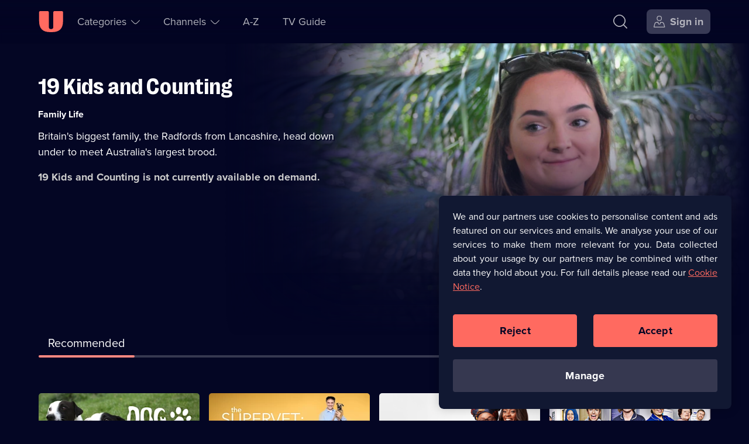

--- FILE ---
content_type: text/html; charset=utf-8
request_url: https://u.co.uk/shows/19-kids-and-counting/watch-online
body_size: 33343
content:
<!DOCTYPE html><html lang="en-gb" dir="ltr"><head><meta charSet="utf-8"/><meta name="viewport" content="width=device-width, initial-scale=1"/><link rel="stylesheet" href="/_next/static/css/b2e75c328a085e54.css" nonce="YTYwYzczNDEtODY5OS00YmIxLWJlZjctMWRhMWRiNjkzOTg0" data-precedence="next"/><link rel="stylesheet" href="/_next/static/css/52db786a35f78de2.css" nonce="YTYwYzczNDEtODY5OS00YmIxLWJlZjctMWRhMWRiNjkzOTg0" data-precedence="next"/><link rel="stylesheet" href="/_next/static/css/eee6e1b34c710f4e.css" nonce="YTYwYzczNDEtODY5OS00YmIxLWJlZjctMWRhMWRiNjkzOTg0" data-precedence="next"/><link rel="stylesheet" href="/_next/static/css/e77bcdf5d677afae.css" nonce="YTYwYzczNDEtODY5OS00YmIxLWJlZjctMWRhMWRiNjkzOTg0" data-precedence="next"/><link rel="stylesheet" href="/_next/static/css/4830f4bbf76ef297.css" nonce="YTYwYzczNDEtODY5OS00YmIxLWJlZjctMWRhMWRiNjkzOTg0" data-precedence="next"/><link rel="preload" as="script" fetchPriority="low" nonce="YTYwYzczNDEtODY5OS00YmIxLWJlZjctMWRhMWRiNjkzOTg0" href="/_next/static/chunks/webpack-3040d20e3b665325.js"/><script src="/_next/static/chunks/52774a7f-78b117c2eb9962fa.js" async="" nonce="YTYwYzczNDEtODY5OS00YmIxLWJlZjctMWRhMWRiNjkzOTg0"></script><script src="/_next/static/chunks/4bd1b696-1dfa395e49e48e84.js" async="" nonce="YTYwYzczNDEtODY5OS00YmIxLWJlZjctMWRhMWRiNjkzOTg0"></script><script src="/_next/static/chunks/713-f14cb22b2476b733.js" async="" nonce="YTYwYzczNDEtODY5OS00YmIxLWJlZjctMWRhMWRiNjkzOTg0"></script><script src="/_next/static/chunks/main-app-81eed2010661e407.js" async="" nonce="YTYwYzczNDEtODY5OS00YmIxLWJlZjctMWRhMWRiNjkzOTg0"></script><script src="/_next/static/chunks/7202-1524e02a9c43cd4f.js" async="" nonce="YTYwYzczNDEtODY5OS00YmIxLWJlZjctMWRhMWRiNjkzOTg0"></script><script src="/_next/static/chunks/1208-7928b95d74ab99f0.js" async="" nonce="YTYwYzczNDEtODY5OS00YmIxLWJlZjctMWRhMWRiNjkzOTg0"></script><script src="/_next/static/chunks/4848-56e3c791f2c8cd6b.js" async="" nonce="YTYwYzczNDEtODY5OS00YmIxLWJlZjctMWRhMWRiNjkzOTg0"></script><script src="/_next/static/chunks/2479-c77754e962aea5d1.js" async="" nonce="YTYwYzczNDEtODY5OS00YmIxLWJlZjctMWRhMWRiNjkzOTg0"></script><script src="/_next/static/chunks/1311-55e87426a226c9ce.js" async="" nonce="YTYwYzczNDEtODY5OS00YmIxLWJlZjctMWRhMWRiNjkzOTg0"></script><script src="/_next/static/chunks/8773-fd2dae9f6cc31477.js" async="" nonce="YTYwYzczNDEtODY5OS00YmIxLWJlZjctMWRhMWRiNjkzOTg0"></script><script src="/_next/static/chunks/7773-de7c96f0657c39cd.js" async="" nonce="YTYwYzczNDEtODY5OS00YmIxLWJlZjctMWRhMWRiNjkzOTg0"></script><script src="/_next/static/chunks/1482-7593dc3fc2c0b3ea.js" async="" nonce="YTYwYzczNDEtODY5OS00YmIxLWJlZjctMWRhMWRiNjkzOTg0"></script><script src="/_next/static/chunks/5647-e8fe53a0cab26de6.js" async="" nonce="YTYwYzczNDEtODY5OS00YmIxLWJlZjctMWRhMWRiNjkzOTg0"></script><script src="/_next/static/chunks/app/(no-navigation)/layout-092c34060a868903.js" async="" nonce="YTYwYzczNDEtODY5OS00YmIxLWJlZjctMWRhMWRiNjkzOTg0"></script><script src="/_next/static/chunks/app/global-error-d5ce080ffdf7e8ba.js" async="" nonce="YTYwYzczNDEtODY5OS00YmIxLWJlZjctMWRhMWRiNjkzOTg0"></script><script src="/_next/static/chunks/1828-51b6b35a0969c0b1.js" async="" nonce="YTYwYzczNDEtODY5OS00YmIxLWJlZjctMWRhMWRiNjkzOTg0"></script><script src="/_next/static/chunks/5514-79c8232df0a68179.js" async="" nonce="YTYwYzczNDEtODY5OS00YmIxLWJlZjctMWRhMWRiNjkzOTg0"></script><script src="/_next/static/chunks/8136-f1fa05dfd252864d.js" async="" nonce="YTYwYzczNDEtODY5OS00YmIxLWJlZjctMWRhMWRiNjkzOTg0"></script><script src="/_next/static/chunks/app/layout-ee5dda5fcb7dc569.js" async="" nonce="YTYwYzczNDEtODY5OS00YmIxLWJlZjctMWRhMWRiNjkzOTg0"></script><script src="https://cdn-ukwest.onetrust.com/scripttemplates/otSDKStub.js" type="text/javascript" data-domain-script="01906485-b38a-757e-815d-198613bb139a" async=""></script><script src="/_next/static/chunks/5517-b934ce0e089fee73.js" async="" nonce="YTYwYzczNDEtODY5OS00YmIxLWJlZjctMWRhMWRiNjkzOTg0"></script><script src="/_next/static/chunks/5161-95f92abc17db8b10.js" async="" nonce="YTYwYzczNDEtODY5OS00YmIxLWJlZjctMWRhMWRiNjkzOTg0"></script><script src="/_next/static/chunks/8320-6d10fac77801b6b3.js" async="" nonce="YTYwYzczNDEtODY5OS00YmIxLWJlZjctMWRhMWRiNjkzOTg0"></script><script src="/_next/static/chunks/4595-4fc7c3061b92a508.js" async="" nonce="YTYwYzczNDEtODY5OS00YmIxLWJlZjctMWRhMWRiNjkzOTg0"></script><script src="/_next/static/chunks/6737-b24605a04189800f.js" async="" nonce="YTYwYzczNDEtODY5OS00YmIxLWJlZjctMWRhMWRiNjkzOTg0"></script><script src="/_next/static/chunks/8746-e6dd23d78aa740c8.js" async="" nonce="YTYwYzczNDEtODY5OS00YmIxLWJlZjctMWRhMWRiNjkzOTg0"></script><script src="/_next/static/chunks/app/(navigation)/shows/%5Bbrand%5D/watch-online/page-4dadd384a0d20cd8.js" async="" nonce="YTYwYzczNDEtODY5OS00YmIxLWJlZjctMWRhMWRiNjkzOTg0"></script><script src="/_next/static/chunks/4919-972a248751e563cb.js" async="" nonce="YTYwYzczNDEtODY5OS00YmIxLWJlZjctMWRhMWRiNjkzOTg0"></script><script src="/_next/static/chunks/app/error-4deb577f75ad3eba.js" async="" nonce="YTYwYzczNDEtODY5OS00YmIxLWJlZjctMWRhMWRiNjkzOTg0"></script><script src="/_next/static/chunks/1356-25f7a249ef6d2dd6.js" async="" nonce="YTYwYzczNDEtODY5OS00YmIxLWJlZjctMWRhMWRiNjkzOTg0"></script><script src="/_next/static/chunks/app/not-found-244f0106d1c0642e.js" async="" nonce="YTYwYzczNDEtODY5OS00YmIxLWJlZjctMWRhMWRiNjkzOTg0"></script><script src="/_next/static/chunks/app/(help)/(contact-cta)/layout-7af7272c6547b4c7.js" async="" nonce="YTYwYzczNDEtODY5OS00YmIxLWJlZjctMWRhMWRiNjkzOTg0"></script><link rel="preload" href="https://tag.aticdn.net/611311/smarttag.js" as="script" nonce="YTYwYzczNDEtODY5OS00YmIxLWJlZjctMWRhMWRiNjkzOTg0"/><link rel="preload" href="https://tags.tiqcdn.com/utag/uktv/main/prod/utag.js" as="script" nonce="YTYwYzczNDEtODY5OS00YmIxLWJlZjctMWRhMWRiNjkzOTg0"/><link rel="preload" href="/scripts/springstreams.js" as="script" nonce="YTYwYzczNDEtODY5OS00YmIxLWJlZjctMWRhMWRiNjkzOTg0"/><link rel="preload" href="https://cdn-ukwest.onetrust.com/consent/01906485-b38a-757e-815d-198613bb139a/OtAutoBlock.js" as="script" nonce="YTYwYzczNDEtODY5OS00YmIxLWJlZjctMWRhMWRiNjkzOTg0"/><link rel="preconnect" href="https://c5.adalyser.com"/><link rel="dns-prefetch" href="https://c5.adalyser.com"/><link rel="preload" as="font" crossorigin="anonymous" fetchPriority="high" type="font/woff2" href="/fonts/PP Right Grotesk/PPRightGrotesk-Bold.woff2"/><link rel="preconnect" href="https://uktv-res.cloudinary.com"/><link rel="preconnect" crossorigin="anonymous" href="https://use.typekit.net"/><link rel="dns-prefetch" href="https://uktv-res.cloudinary.com"/><link rel="dns-prefetch" href="https://use.typekit.net"/><link rel="preload" as="font" crossorigin="anonymous" fetchPriority="high" type="font/woff2" href="https://use.typekit.net/af/2555e1/00000000000000007735e603/30/l?primer=7fa3915bdafdf03041871920a205bef951d72bf64dd4c4460fb992e3ecc3a862&amp;fvd=n7&amp;v=3"/><link rel="preload" as="font" crossorigin="anonymous" fetchPriority="high" type="font/woff2" href="https://use.typekit.net/af/efe4a5/00000000000000007735e609/30/l?primer=7fa3915bdafdf03041871920a205bef951d72bf64dd4c4460fb992e3ecc3a862&amp;fvd=n4&amp;v=3"/><meta property="fb:app_id" content="220731151407495"/><link href="/images/apple-touch-icon-192.png" rel="apple-touch-icon-precomposed" sizes="192x192"/><link href="/images/apple-touch-icon-180.png" rel="apple-touch-icon-precomposed" sizes="180x180"/><link href="/images/apple-touch-icon-152.png" rel="apple-touch-icon-precomposed" sizes="152x152"/><link href="/images/apple-touch-icon-144.png" rel="apple-touch-icon-precomposed" sizes="144x144"/><link href="/images/apple-touch-icon-128.png" rel="apple-touch-icon-precomposed" sizes="128x128"/><link href="/images/apple-touch-icon-120.png" rel="apple-touch-icon-precomposed" sizes="120x120"/><link href="/images/apple-touch-icon-114.png" rel="apple-touch-icon-precomposed" sizes="114x114"/><link href="/images/apple-touch-icon-76.png" rel="apple-touch-icon-precomposed" sizes="76x76"/><link href="/images/apple-touch-icon-72.png" rel="apple-touch-icon-precomposed" sizes="72x72"/><link href="/images/apple-touch-icon-60.png" rel="apple-touch-icon-precomposed" sizes="60x60"/><link href="/images/apple-touch-icon-57.png" rel="apple-touch-icon-precomposed" sizes="57x57"/><link href="/images/apple-touch-icon-57.png" rel="apple-touch-icon-precomposed"/><link rel="manifest" href="/manifest.webmanifest" crossorigin="use-credentials"/><link rel="prefetch" href="https://players.brightcove.net/1242911124001/0RyQs9qPh_default/index.min.js"/><meta name="theme-color" content="#111832"/><meta name="color-scheme" content="dark"/><script nonce="YTYwYzczNDEtODY5OS00YmIxLWJlZjctMWRhMWRiNjkzOTg0" src="https://cdnjs.cloudflare.com/polyfill/v3/polyfill.min.js?version=4.8.0&amp;features=IntersectionObserver&amp;Intl.~locale.en"></script><script nonce="YTYwYzczNDEtODY5OS00YmIxLWJlZjctMWRhMWRiNjkzOTg0" type="text/javascript" src="https://cdnjs.cloudflare.com/ajax/libs/dialog-polyfill/0.4.7/dialog-polyfill.js" defer=""></script><script id="barb-data" integrity="sha256-PGOSsZtvDKqZ+myXb5DE395jRSa3aOFSIEbmfmin1yc=">var BARB = {}</script><script id="simplestream-data" integrity="sha256-f1m9UGZ2ljCQQQ1wMdfXdMrRTWacFIRtepSeAClkohI=">var simplestream_data = {}</script><title>Stream 19 Kids and Counting | Watch on U</title><meta name="description" content="Britain&#x27;s biggest family, the Radfords from Lancashire, head down under to meet Australia&#x27;s largest brood."/><meta name="robots" content="index, follow"/><meta name="googlebot" content="index, follow"/><meta name="sentry-trace" content="302fdf13bfa243dea2d0ca3794a48fbd-8853212a1f2dd53e"/><meta name="baggage" content="sentry-environment=prod,sentry-release=ed684cda,sentry-public_key=a1f24290c6f4cf95df26a0b5b883f2f5,sentry-trace_id=302fdf13bfa243dea2d0ca3794a48fbd,sentry-org_id=59029"/><link rel="canonical" href="https://u.co.uk/shows/19-kids-and-counting/watch-online"/><meta name="apple-itunes-app" content="app-id=596009592, app-argument=https://u.co.uk/shows/19-kids-and-counting/watch-online"/><meta name="format-detection" content="telephone=no, address=no, email=no"/><meta name="mobile-web-app-capable" content="yes"/><meta name="apple-mobile-web-app-title" content="U"/><meta name="apple-mobile-web-app-status-bar-style" content="black"/><meta property="og:title" content="Watch 19 Kids and Counting Series &amp; Episodes on U"/><meta property="og:description" content="Britain&#x27;s biggest family, the Radfords from Lancashire, head down under to meet Australia&#x27;s largest brood."/><meta property="og:url" content="https://u.co.uk/shows/19-kids-and-counting/watch-online"/><meta property="og:site_name" content="U"/><meta property="og:locale" content="en_GB"/><meta property="og:image:alt" content="19 Kids and Counting"/><meta property="og:image:height" content="628"/><meta property="og:image:secure_url" content="https://uktv-res.cloudinary.com/image/upload/t_web_30_meta_og_1x_jpg/v1646305884/zm0q2xqbv8w5jvvdbxix.jpg"/><meta property="og:image:type" content="image/jpeg"/><meta property="og:image" content="https://uktv-res.cloudinary.com/image/upload/t_web_30_meta_og_1x_jpg/v1646305884/zm0q2xqbv8w5jvvdbxix.jpg"/><meta property="og:image:width" content="1200"/><meta property="og:type" content="video.tv_show"/><meta name="twitter:card" content="summary_large_image"/><meta name="twitter:site" content="@StreamOnU"/><meta name="twitter:creator" content="@StreamOnU"/><meta name="twitter:title" content="Watch 19 Kids and Counting Series &amp; Episodes on U"/><meta name="twitter:description" content="Britain&#x27;s biggest family, the Radfords from Lancashire, head down under to meet Australia&#x27;s largest brood."/><meta name="twitter:image" content="https://uktv-res.cloudinary.com/image/upload/t_web_30_meta_og_1x_jpg/v1646305884/zm0q2xqbv8w5jvvdbxix.jpg"/><meta property="al:ios:app_name" content="U: TV Series Stream on Demand"/><meta property="al:ios:app_store_id" content="596009592"/><meta property="al:ios:url" content="https://u.co.uk"/><meta property="al:android:app_name" content="U: TV Series Stream on Demand"/><meta property="al:android:package" content="uk.co.uktv.dave"/><meta property="al:web:should_fallback" content="true"/><meta property="al:web:url" content="https://u.co.uk"/><link rel="icon" href="/favicon.ico" sizes="96x96"/><link rel="icon" href="/favicon-32.png" sizes="32x32" type="image/png"/><link rel="icon" href="/favicon-96.png" sizes="96x96" type="image/png"/><link rel="icon" href="/icon.svg" type="image/svg+xml"/><link rel="apple-touch-icon" href="/apple-touch-icon.png"/><script nonce="YTYwYzczNDEtODY5OS00YmIxLWJlZjctMWRhMWRiNjkzOTg0">document.querySelectorAll('body link[rel="icon"], body link[rel="apple-touch-icon"]').forEach(el => document.head.appendChild(el))</script><meta name="sentry-trace" content="366450dc37b78030e9f375d0e813ae6c-487776c0ca62b0dc-0"/><meta name="baggage" content="sentry-environment=prod,sentry-release=ed684cda,sentry-public_key=a1f24290c6f4cf95df26a0b5b883f2f5,sentry-trace_id=366450dc37b78030e9f375d0e813ae6c,sentry-org_id=59029,sentry-sampled=false,sentry-sample_rand=0.16650976764635406,sentry-sample_rate=0.05"/><script src="/_next/static/chunks/polyfills-42372ed130431b0a.js" noModule="" nonce="YTYwYzczNDEtODY5OS00YmIxLWJlZjctMWRhMWRiNjkzOTg0"></script></head><body id="body" tabindex="-1"><div class="nav_wrapper__pYfek"><header aria-label="U" class="Primary_header__Y3yOv Primary_seeThrough__uP_Zy" id="header" role="banner"><nav aria-label="Main Navigation" class="Primary_navigation__qsa1z"><div class="Primary_nav-left__xGqGN"><div class="Primary_logoWrapper__cSjmz"><a aria-label="U homepage" class="Button_button__gKxis icon-button IconTextButton_button___yLj9 IconTextButton_mainNavHome__yFwkA Primary_logo__8ROOP" href="/"><span class="iconbutton-icon IconTextButton_icon__CnXfr"><svg xmlns="http://www.w3.org/2000/svg" fill="currentColor" aria-hidden="true" class="u_svg__svg u_svg__svgU" viewBox="0 0 42 36" focusable="false"><path d="M2.727.02H15.52c1.06 0 1.919.863 1.919 1.926V26.99a3.845 3.845 0 0 0 3.837 3.853 3.845 3.845 0 0 0 3.838-3.853V1.946c0-1.063.86-1.926 1.919-1.926h12.792c1.06 0 1.92.863 1.92 1.926v14.77c0 13.299-5.942 19.264-19.19 19.264h-2.558C6.75 35.98.81 30.015.81 16.716V1.946C.809.883 1.668.02 2.727.02"></path></svg></span></a></div><section aria-label="Accessibility Links" class="AccessibilityNavigation_accessibility__rVJ3k"><ul class="AccessibilityNavigation_list__bHW8K" role="list"><li><a class="Button_button__gKxis icon-button IconTextButton_button___yLj9 IconTextButton_withText__v5bUO IconTextButton_mainNavSecondary__MF1zY AccessibilityNavigation_link__SqOcI" href="#main"><span class="IconTextButton_text__2DomW">Skip to content</span></a></li><li><a class="Button_button__gKxis icon-button IconTextButton_button___yLj9 IconTextButton_withText__v5bUO IconTextButton_mainNavSecondary__MF1zY AccessibilityNavigation_link__SqOcI" href="/accessibility"><span class="IconTextButton_text__2DomW">Accessibility Help</span></a></li></ul></section><ul class="Primary_secondaryNav__HU9kl" role="list"><li class="SubNavigation_subNavigation__BWjr3 SubNavigation_wrapperCategories__unlFq"><button aria-controls="Categories-1-sublist" aria-expanded="false" aria-haspopup="menu" class="Button_button__gKxis icon-button IconTextButton_button___yLj9 IconTextButton_withText__v5bUO IconTextButton_mainNavPrimary__kZu4l" type="button"><span class="iconbutton-text IconTextButton_text__2DomW">Categories<span aria-live="assertive" aria-atomic="true" aria-relevant="additions text" class="sr-only"></span></span><span class="iconbutton-icon IconTextButton_icon__CnXfr IconTextButton_iconRight__trmmF IconTextButton_dropDownMenuOpen__3Hro6"><svg xmlns="http://www.w3.org/2000/svg" fill="currentColor" aria-hidden="true" class="up_svg__svg up_svg__svgUp" viewBox="0 0 20 10" focusable="false"><path d="M19.685 7.787c.42.42.42.587 0 1.007l-.076.076c-.42.42-.588.42-1.008 0l-4.655-4.655C12.068 2.337 10.886 1.536 10 1.536c-.885 0-2.068.801-3.946 2.679L1.4 8.87c-.42.42-.588.42-1.008 0l-.076-.076c-.42-.42-.42-.588 0-1.007L4.97 3.13c4.175-4.175 5.885-4.175 10.052 0l4.663 4.656Z"></path></svg></span></button></li><li class="SubNavigation_subNavigation__BWjr3 SubNavigation_wrapperChannels__gfOqj"><button aria-controls="Channels-2-sublist" aria-expanded="false" aria-haspopup="menu" class="Button_button__gKxis icon-button IconTextButton_button___yLj9 IconTextButton_withText__v5bUO IconTextButton_mainNavPrimary__kZu4l" type="button"><span class="iconbutton-text IconTextButton_text__2DomW">Channels<span aria-live="assertive" aria-atomic="true" aria-relevant="additions text" class="sr-only"></span></span><span class="iconbutton-icon IconTextButton_icon__CnXfr IconTextButton_iconRight__trmmF IconTextButton_dropDownMenuOpen__3Hro6"><svg xmlns="http://www.w3.org/2000/svg" fill="currentColor" aria-hidden="true" class="up_svg__svg up_svg__svgUp" viewBox="0 0 20 10" focusable="false"><path d="M19.685 7.787c.42.42.42.587 0 1.007l-.076.076c-.42.42-.588.42-1.008 0l-4.655-4.655C12.068 2.337 10.886 1.536 10 1.536c-.885 0-2.068.801-3.946 2.679L1.4 8.87c-.42.42-.588.42-1.008 0l-.076-.076c-.42-.42-.42-.588 0-1.007L4.97 3.13c4.175-4.175 5.885-4.175 10.052 0l4.663 4.656Z"></path></svg></span></button></li><li class="SubNavigation_subNavigation__BWjr3"><a class="Button_button__gKxis icon-button IconTextButton_button___yLj9 IconTextButton_withText__v5bUO IconTextButton_mainNavPrimary__kZu4l" href="/a-z/a"><span class="IconTextButton_text__2DomW">A-Z</span></a></li><li class="SubNavigation_subNavigation__BWjr3"><a class="Button_button__gKxis icon-button IconTextButton_button___yLj9 IconTextButton_withText__v5bUO IconTextButton_mainNavPrimary__kZu4l" href="/tv-guide/dave"><span class="IconTextButton_text__2DomW">TV Guide</span></a></li></ul></div><div class="Primary_nav-right__CpRri"><div class="Primary_ctaGroup__3VBxr"><a aria-label="Search" class="Button_button__gKxis icon-button IconTextButton_button___yLj9 IconTextButton_primaryNavigation__uJb3l IconTextButton_mainNavAccount__KaCo_ Primary_search__lCYct" href="/search"><span class="iconbutton-icon IconTextButton_icon__CnXfr"><svg xmlns="http://www.w3.org/2000/svg" fill="currentColor" aria-hidden="true" class="search_svg__svg search_svg__svgSearch" viewBox="0 0 22 22" focusable="false"><path d="m21.895 20.73-4.778-4.778a.385.385 0 0 1-.024-.518c1.454-1.76 2.217-3.74 2.217-5.78 0-2.382-1.04-4.68-3.007-6.648C14.336 1.04 12.037 0 9.655 0 7.272 0 4.973 1.04 3.006 3.006 1.04 4.973 0 7.272 0 9.655s1.04 4.681 3.006 6.648c1.967 1.967 4.266 3.007 6.649 3.007 2.071 0 4.08-.787 5.862-2.285a.385.385 0 0 1 .52.022l4.77 4.77c.15.15.394.15.544 0l.544-.544a.385.385 0 0 0 0-.544Zm-17.8-5.515c-1.673-1.672-2.557-3.595-2.557-5.56s.884-3.888 2.556-5.56c1.673-1.673 3.596-2.557 5.56-2.557 1.966 0 3.89.884 5.561 2.556 1.672 1.673 2.556 3.596 2.556 5.56 0 1.966-.884 3.89-2.556 5.561-1.672 1.672-3.595 2.556-5.56 2.556s-3.888-.884-5.56-2.556"></path></svg></span></a><a aria-label="Sign in" class="Button_button__gKxis icon-button IconTextButton_button___yLj9 IconTextButton_withText__v5bUO IconTextButton_highlighted__ExNF_ IconTextButton_primaryNavigation__uJb3l IconTextButton_mainNavAccount__KaCo_ Primary_signIn___hzfm" href="/account?type=brand&amp;slug=19-kids-and-counting"><span class="iconbutton-icon IconTextButton_icon__CnXfr IconTextButton_hideTextOnSmallestBreakpoint__eqZS1 IconTextButton_iconLeft__X1FOA"><svg xmlns="http://www.w3.org/2000/svg" fill="currentColor" aria-hidden="true" class="user-account_svg__svg user-account_svg__svgUserAccount" viewBox="0 0 20 20" focusable="false"><path fill-rule="evenodd" d="M12.138 1.939c-.463-.464-1.26-.689-2.436-.689s-1.973.225-2.436.689c-.464.463-.689 1.26-.689 2.436s.225 1.973.689 2.436c.463.464 1.26.689 2.436.689s1.973-.225 2.436-.689c.464-.463.689-1.26.689-2.436s-.225-1.973-.689-2.436M5.327 4.375C5.327 1.355 6.682 0 9.702 0s4.375 1.355 4.375 4.375S12.722 8.75 9.702 8.75 5.327 7.395 5.327 4.375m11.48 9.617a2.856 2.856 0 0 0-2.757-2.117h-1.536a.313.313 0 0 0-.312.313v.295A2.52 2.52 0 0 1 9.624 15c-1.375-.033-2.457-1.19-2.457-2.564v-.248a.313.313 0 0 0-.313-.313h-1.5c-1.29 0-2.424.87-2.756 2.117l-1.164 4.365a.312.312 0 0 0 .302.393h15.932a.313.313 0 0 0 .302-.393zm-5.23-3.367h2.472a4.1 4.1 0 0 1 3.964 3.046l1.346 5.046c.188.706-.256 1.283-.986 1.283H1.03c-.73 0-1.174-.578-.986-1.283L1.39 13.67a4.1 4.1 0 0 1 3.964-3.046h2.44c.345 0 .624.28.624.624v1.235a1.268 1.268 0 0 0 2.535 0v-1.235c0-.345.28-.624.624-.624Z" clip-rule="evenodd"></path></svg></span><span class="IconTextButton_text__2DomW">Sign in</span></a></div><div class="Primary_menuWrapper__gKVMS"><button aria-controls="burger-menu-wrapper" aria-expanded="false" aria-haspopup="menu" aria-label="Open menu" class="Button_button__gKxis icon-button IconTextButton_button___yLj9 IconTextButton_primaryNavigation__uJb3l IconTextButton_mainNavAccount__KaCo_" type="button"><span class="iconbutton-icon IconTextButton_icon__CnXfr IconTextButton_dropDownMenuOpen__3Hro6"><svg xmlns="http://www.w3.org/2000/svg" fill="currentColor" aria-hidden="true" class="menu_svg__svg menu_svg__svgMenu" viewBox="0 0 17 17" focusable="false"><path d="M15.718 0H.682A.68.68 0 0 0 0 .682v.408c0 .377.305.682.682.682h15.036a.68.68 0 0 0 .682-.682V.682A.68.68 0 0 0 15.718 0m0 7.614H.682A.68.68 0 0 0 0 8.296v.408c0 .377.305.682.682.682h15.036a.68.68 0 0 0 .682-.682v-.408a.68.68 0 0 0-.682-.682m0 7.614H.682A.68.68 0 0 0 0 15.91v.408c0 .377.305.682.682.682h15.036a.68.68 0 0 0 .682-.682v-.408a.68.68 0 0 0-.682-.682"></path></svg></span></button></div></div></nav></header><main class="body-container" id="main" role="main" tabindex="-1"><output aria-live="polite" aria-atomic="true" class=""></output><script type="application/ld+json">{"@context":"https://schema.org","@type":"TVSeries","description":"Britain's biggest family, the Radfords from Lancashire, head down under to meet Australia's largest brood.","identifier":3782,"image":{"@type":"ImageObject","url":"https://uktv-res.cloudinary.com/image/upload/t_web_30_meta_og_1x_jpg/v1646305884/zm0q2xqbv8w5jvvdbxix.jpg"},"name":"19 Kids and Counting","url":"https://u.co.uk/shows/19-kids-and-counting/watch-online"}</script><script type="application/ld+json">{"@context":"https://schema.org","@type":"BreadcrumbList","itemListElement":[{"@type":"ListItem","item":"https://u.co.uk/channel/null","name":"U&null","position":1},{"@type":"ListItem","item":"https://u.co.uk/shows/19-kids-and-counting/watch-online","name":"19 Kids and Counting","position":2}]}</script><!--$--><article aria-labelledby="hero-title" class="HeroSection_genericHeroFocus__IWdVB"><div class="HeroSection_figureWrapper__prAsF"><figure class="HeroSection_figure__qQJzf" style="view-transition-name:brand-hero-19-kids-and-counting"><picture><source media="(min-width: 80rem)" sizes="55.875rem" srcSet="https://uktv-res.cloudinary.com/image/upload/t_web_30_hero_xl_1x_webp/v1681730857/oceikr72h3jgz8cdpyad.jpg 1x, https://uktv-res.cloudinary.com/image/upload/t_web_30_hero_xl_2x_webp/v1681730857/oceikr72h3jgz8cdpyad.jpg 2x" type="image/webp"/><source media="(min-width: 80rem)" sizes="55.875rem" srcSet="https://uktv-res.cloudinary.com/image/upload/t_web_30_hero_xl_1x_jpg/v1681730857/oceikr72h3jgz8cdpyad.jpg 1x, https://uktv-res.cloudinary.com/image/upload/t_web_30_hero_xl_2x_jpg/v1681730857/oceikr72h3jgz8cdpyad.jpg 2x" type="image/jpeg"/><source media="(min-width: 64rem)" sizes="50.125rem" srcSet="https://uktv-res.cloudinary.com/image/upload/t_web_30_hero_l_1x_webp/v1681730857/oceikr72h3jgz8cdpyad.jpg 1x, https://uktv-res.cloudinary.com/image/upload/t_web_30_hero_l_2x_webp/v1681730857/oceikr72h3jgz8cdpyad.jpg 2x" type="image/webp"/><source media="(min-width: 64rem)" sizes="50.125rem" srcSet="https://uktv-res.cloudinary.com/image/upload/t_web_30_hero_l_1x_jpg/v1681730857/oceikr72h3jgz8cdpyad.jpg 1x, https://uktv-res.cloudinary.com/image/upload/t_web_30_hero_l_2x_jpg/v1681730857/oceikr72h3jgz8cdpyad.jpg 2x" type="image/jpeg"/><source media="(min-width: 48rem)" sizes="100vw" srcSet="https://uktv-res.cloudinary.com/image/upload/t_web_30_hero_m_1x_webp/v1681730857/oceikr72h3jgz8cdpyad.jpg 1x, https://uktv-res.cloudinary.com/image/upload/t_web_30_hero_m_2x_webp/v1681730857/oceikr72h3jgz8cdpyad.jpg 2x" type="image/webp"/><source media="(min-width: 48rem)" sizes="100vw" srcSet="https://uktv-res.cloudinary.com/image/upload/t_web_30_hero_m_1x_jpg/v1681730857/oceikr72h3jgz8cdpyad.jpg 1x, https://uktv-res.cloudinary.com/image/upload/t_web_30_hero_m_2x_jpg/v1681730857/oceikr72h3jgz8cdpyad.jpg 2x" type="image/jpeg"/><source media="(min-width: 0px)" sizes="100vw" srcSet="https://uktv-res.cloudinary.com/image/upload/t_web_30_hero_s_1x_webp/v1681730857/oceikr72h3jgz8cdpyad.jpg 1x, https://uktv-res.cloudinary.com/image/upload/t_web_30_hero_s_2x_webp/v1681730857/oceikr72h3jgz8cdpyad.jpg 2x" type="image/webp"/><source media="(min-width: 0px)" sizes="100vw" srcSet="https://uktv-res.cloudinary.com/image/upload/t_web_30_hero_s_1x_jpg/v1681730857/oceikr72h3jgz8cdpyad.jpg 1x, https://uktv-res.cloudinary.com/image/upload/t_web_30_hero_s_2x_jpg/v1681730857/oceikr72h3jgz8cdpyad.jpg 2x" type="image/jpeg"/><img alt="" class="PictureTag_img__QH9Ed" crossorigin="anonymous" decoding="async" fetchPriority="high" role="presentation"/></picture><div class="HeroSection_heroFocusGradientLeft__uTZ4h"></div><div class="HeroSection_heroFocusGradientBottom__ih5nd"></div></figure></div><div class="HeroSection_infoContainer__QeKcO"><h1 class="HeroSection_title__BGz7h hyphenate" id="hero-title">19 Kids and Counting</h1><ul aria-labelledby="hero-title" class="CardMetaData_meta__apFL3" role="list"><li class="CardMetaData_item__089kw"><span class="CardMetaData_text__EHBqH"><span class="sr-only">Category: </span>Family Life</span></li></ul><p class="HeroSection_description__rP5Dg hyphenate">Britain&#x27;s biggest family, the Radfords from Lancashire, head down under to meet Australia&#x27;s largest brood.</p><p class="HeroSection_notAvailable__Ojxug hyphenate">19 Kids and Counting<!-- --> is not currently available on demand.</p></div><div class="HeroSection_buttonArea__JLggS HeroSection_noPartner__9y18y"></div></article><!--/$--><!--$?--><template id="B:0"></template><div class="Switcher_switcher__vVAtE Switcher_skeleton__1rl7J"><div class="Switcher_switcherButton__o679e Switcher_skeleton__1rl7J"></div><div class="Switcher_switcherButton__o679e Switcher_skeleton__1rl7J"></div></div><div class="Rail_section__Ypyvx Rail_slideSeries__37xYE Rail_skeleton__4BqEg"><div class="Rail_railWrapper__lOG_H"><div class="Rail_rail__QBHmj Rail_skeleton__4BqEg"><div class="Rail_slide__5SFVu Rail_skeleton__4BqEg Rail_slideSeries__37xYE"></div><div class="Rail_slide__5SFVu Rail_skeleton__4BqEg Rail_slideSeries__37xYE"></div><div class="Rail_slide__5SFVu Rail_skeleton__4BqEg Rail_slideSeries__37xYE"></div><div class="Rail_slide__5SFVu Rail_skeleton__4BqEg Rail_slideSeries__37xYE"></div><div class="Rail_slide__5SFVu Rail_skeleton__4BqEg Rail_slideSeries__37xYE"></div><div class="Rail_slide__5SFVu Rail_skeleton__4BqEg Rail_slideSeries__37xYE"></div><div class="Rail_slide__5SFVu Rail_skeleton__4BqEg Rail_slideSeries__37xYE"></div></div></div></div><div class="Grid_gridWrapper__ApG_a Grid_skeleton__0riUj"><div class="Grid_grid__4Fu_j Grid_skeleton__0riUj"><div class="Grid_skeletonCard__V4wcD"></div><div class="Grid_skeletonCard__V4wcD"></div><div class="Grid_skeletonCard__V4wcD"></div><div class="Grid_skeletonCard__V4wcD"></div><div class="Grid_skeletonCard__V4wcD"></div><div class="Grid_skeletonCard__V4wcD"></div><div class="Grid_skeletonCard__V4wcD"></div><div class="Grid_skeletonCard__V4wcD"></div><div class="Grid_skeletonCard__V4wcD"></div><div class="Grid_skeletonCard__V4wcD"></div><div class="Grid_skeletonCard__V4wcD"></div><div class="Grid_skeletonCard__V4wcD"></div></div></div><!--/$--><!--$--><!--/$--><!--$--><!--/$--></main><footer aria-labelledby="footer-useful-links" class="Footer_footer__RwvUP" role="contentinfo"><div class="Footer_container__h5eMW"><h2 class="sr-only" id="footer-useful-links">Useful Links</h2><div class="Footer_listContainer__Jagd6"><div><h3 id="footer-list-header-0" class="Footer_listHeader__50p2q">U Presents</h3><ul role="list" aria-labelledby="footer-list-header-0" class="Footer_footerLinksContainer__9GVgI"><li class="Footer_footerLinks__E6Xia"><a href="/help">Help</a></li><li class="Footer_footerLinks__E6Xia"><a href="/activate">Activate Your TV</a></li><li class="Footer_footerLinks__E6Xia"><a target="_blank" rel="noopener" href="https://corporate.uktv.co.uk/legal/terms-and-conditions">Terms &amp; Conditions<span class="sr-only">(Opens in a new browser tab)</span></a></li></ul></div><div><h3 id="footer-list-header-1" class="Footer_listHeader__50p2q">Information</h3><ul role="list" aria-labelledby="footer-list-header-1" class="Footer_footerLinksContainer__9GVgI"><li class="Footer_footerLinks__E6Xia"><a target="_blank" rel="noopener" href="https://corporate.uktv.co.uk/legal/privacy-policy">Privacy Policy<span class="sr-only">(Opens in a new browser tab)</span></a></li><li class="Footer_footerLinks__E6Xia"><a href="/cookie-policy">Cookie Policy</a></li><li class="Footer_footerLinks__E6Xia"><a rel="noopener" href="#">Manage Cookies</a></li></ul></div><div><h3 id="footer-list-header-2" class="Footer_listHeader__50p2q">Our values</h3><ul role="list" aria-labelledby="footer-list-header-2" class="Footer_footerLinksContainer__9GVgI"><li class="Footer_footerLinks__E6Xia"><a href="/sustainability">Sustainability</a></li><li class="Footer_footerLinks__E6Xia"><a href="/accessibility">Accessibilty</a></li><li class="Footer_footerLinks__E6Xia"><a target="_blank" rel="noopener" href="https://corporate.uktv.co.uk/legal/modern-slavery-statement">Modern slavery<span class="sr-only">(Opens in a new browser tab)</span></a></li></ul></div><div><h3 id="footer-list-header-3" class="Footer_listHeader__50p2q">Corporate</h3><ul role="list" aria-labelledby="footer-list-header-3" class="Footer_footerLinksContainer__9GVgI"><li class="Footer_footerLinks__E6Xia"><a target="_blank" rel="noopener" href="https://corporate.uktv.co.uk">UKTV Corporate<span class="sr-only">(Opens in a new browser tab)</span></a></li><li class="Footer_footerLinks__E6Xia"><a target="_blank" rel="noopener" href="https://uktv.pinpointhq.com/">UKTV Careers<span class="sr-only">(Opens in a new browser tab)</span></a></li><li class="Footer_footerLinks__E6Xia"><a href="/ways-to-watch/tv">Ways to Watch</a></li></ul></div></div><div class="Footer_copyrightContainer__BwMx2"><p><small>Copyright © <!-- -->2026<!-- --> UKTV Media Limited</small></p><h2 class="sr-only" id="footer-social-media-links">Social Media Links</h2><ul aria-labelledby="footer-social-media-links" class="Footer_copyrightIcons__ywrXu" role="list"><li><a target="_blank" rel="noopener" href="https://www.facebook.com/StreamOnU"><svg xmlns="http://www.w3.org/2000/svg" fill="currentColor" aria-hidden="true" class="facebook-circle-outline_svg__svg facebook-circle-outline_svg__svgFacebook" viewBox="0 0 24 24" focusable="false"><path d="M11.999.333C5.569.333.332 5.57.332 12s5.237 11.666 11.667 11.666S23.665 18.43 23.665 12 18.428.333 12 .333m0 2.333A9.316 9.316 0 0 1 21.332 12a9.31 9.31 0 0 1-7.911 9.215v-6.433h2.716l.426-2.76H13.42v-1.508c0-1.147.373-2.165 1.447-2.165h1.722V5.941c-.303-.041-.943-.13-2.153-.13-2.527 0-4.008 1.335-4.008 4.375v1.837H7.83v2.759h2.598v6.41A9.31 9.31 0 0 1 2.665 12 9.316 9.316 0 0 1 12 2.666"></path></svg><span class="sr-only">U on Facebook<!-- --> (Opens in a new browser tab)</span></a></li><li><a target="_blank" rel="noopener" href="https://www.instagram.com/streamonu"><svg xmlns="http://www.w3.org/2000/svg" fill="currentColor" aria-hidden="true" class="instagram_svg__svg instagram_svg__svgInstagram" viewBox="0 0 24 24" focusable="false"><path d="M12 0C8.74 0 8.333.015 7.053.072 5.775.132 4.905.333 4.14.63c-.789.306-1.459.717-2.126 1.384S.935 3.35.63 4.14C.333 4.905.131 5.775.072 7.053.012 8.333 0 8.74 0 12s.015 3.667.072 4.947c.06 1.277.261 2.148.558 2.913a5.9 5.9 0 0 0 1.384 2.126A5.9 5.9 0 0 0 4.14 23.37c.766.296 1.636.499 2.913.558C8.333 23.988 8.74 24 12 24s3.667-.015 4.947-.072c1.277-.06 2.148-.262 2.913-.558a5.9 5.9 0 0 0 2.126-1.384 5.9 5.9 0 0 0 1.384-2.126c.296-.765.499-1.636.558-2.913.06-1.28.072-1.687.072-4.947s-.015-3.667-.072-4.947c-.06-1.277-.262-2.149-.558-2.913a5.9 5.9 0 0 0-1.384-2.126A5.85 5.85 0 0 0 19.86.63c-.765-.297-1.636-.499-2.913-.558C15.667.012 15.26 0 12 0m0 2.16c3.203 0 3.585.016 4.85.071 1.17.055 1.805.249 2.227.415.562.217.96.477 1.382.896.419.42.679.819.896 1.381.164.422.36 1.057.413 2.227.057 1.266.07 1.646.07 4.85s-.015 3.585-.074 4.85c-.061 1.17-.256 1.805-.421 2.227a3.8 3.8 0 0 1-.899 1.382 3.74 3.74 0 0 1-1.38.896c-.42.164-1.065.36-2.235.413-1.274.057-1.649.07-4.859.07s-3.586-.015-4.859-.074c-1.171-.061-1.816-.256-2.236-.421a3.7 3.7 0 0 1-1.379-.899 3.64 3.64 0 0 1-.9-1.38c-.165-.42-.359-1.065-.42-2.235-.045-1.26-.061-1.649-.061-4.844s.016-3.586.061-4.861c.061-1.17.255-1.814.42-2.234.21-.57.479-.96.9-1.381.419-.419.81-.689 1.379-.898.42-.166 1.051-.361 2.221-.421 1.275-.045 1.65-.06 4.859-.06zm0 3.678a6.162 6.162 0 1 0 0 12.324 6.162 6.162 0 1 0 0-12.324M12 16c-2.21 0-4-1.79-4-4s1.79-4 4-4 4 1.79 4 4-1.79 4-4 4m7.846-10.405a1.441 1.441 0 0 1-2.88 0 1.44 1.44 0 0 1 2.88 0"></path></svg><span class="sr-only">U on Instagram<!-- --> (Opens in a new browser tab)</span></a></li><li><a target="_blank" rel="noopener" href="https://www.youtube.com/c/UKTV"><svg xmlns="http://www.w3.org/2000/svg" fill="currentColor" aria-hidden="true" class="youtube-outline_svg__svg youtube-outline_svg__svgYoutube" viewBox="0 -2 24 24" focusable="false"><path d="M11.999.667s-7.351 0-9.101.467A2.76 2.76 0 0 0 .799 3.233C.332 4.983.332 10 .332 10s0 5.018.467 6.768c.233 1.05 1.049 1.749 2.099 2.098 1.75.467 9.1.468 9.1.468s7.352 0 9.102-.468c1.05-.233 1.748-1.048 2.098-2.098.467-1.75.467-6.768.467-6.768s0-5.017-.467-6.767c-.233-1.05-1.048-1.749-2.098-2.099-1.75-.467-9.101-.467-9.101-.467m0 2.333c3.383 0 7.584.118 8.517.351.234 0 .349.232.465.465.233 1.05.351 4.201.351 6.184s-.117 5.135-.467 6.185c0 .233-.234.348-.467.464-.817.234-5.016.351-8.4.351-3.383 0-7.584-.117-8.517-.467-.233 0-.348-.234-.465-.467-.233-.933-.35-4.082-.35-6.066s.117-5.134.35-6.184c0-.233.232-.348.465-.465.933-.233 5.134-.35 8.518-.35M9.665 5.917v8.167l7-4.084z"></path></svg><span class="sr-only">U on Youtube<!-- --> (Opens in a new browser tab)</span></a></li><li><a target="_blank" rel="noopener" href="https://x.com/StreamOnU"><svg xmlns="http://www.w3.org/2000/svg" fill="currentColor" aria-hidden="true" class="x_svg__svg x_svg__svgX" viewBox="0 0 24 24" focusable="false"><path d="M18.901 1.153h3.68l-8.04 9.19L24 22.846h-7.406l-5.8-7.584-6.638 7.584H.474l8.6-9.83L0 1.154h7.594l5.243 6.932ZM17.61 20.644h2.039L6.486 3.24H4.298Z"></path></svg><span class="sr-only">U on X<!-- --> (Opens in a new browser tab)</span></a></li><li><a target="_blank" rel="noopener" href="https://www.tiktok.com/@streamonu"><svg xmlns="http://www.w3.org/2000/svg" fill="currentColor" aria-hidden="true" class="tiktok-outline_svg__svg tiktok-outline_svg__svgTiktok" viewBox="0 0 24 24" focusable="false"><path d="M14.39.334c-2.355 0-2.369.002-2.617.486l-.136.265V8.57c0 5.312-.02 7.578-.068 7.806-.148.696-.586 1.24-1.252 1.55-.292.135-.425.16-.888.159-.7 0-1.148-.188-1.604-.67-.466-.492-.573-.775-.573-1.505 0-.55.016-.637.178-.958.33-.65.977-1.104 1.73-1.214.4-.058.65-.235.796-.565.122-.276.124-.341.082-2.31-.048-2.202-.054-2.24-.402-2.488-.245-.175-.583-.207-1.282-.125-1.623.191-3.083.926-4.341 2.183-1.536 1.534-2.357 3.432-2.357 5.446 0 3.629 2.816 7.04 6.372 7.718.676.13 2.145.071 2.944-.116 1.688-.397 2.854-1.017 3.938-2.094 1.165-1.16 1.865-2.55 2.143-4.266.07-.43.088-1.232.089-3.797 0-1.788.022-3.252.049-3.252s.288.081.58.18c.969.327 2.583.607 3.502.607.502 0 .755-.117.95-.438.114-.187.12-.308.12-2.21 0-2.209-.012-2.305-.351-2.547-.102-.072-.343-.16-.536-.196-.534-.098-1.923-.57-2.284-.777-.782-.448-1.335-1.065-1.669-1.864-.18-.432-.361-1.204-.361-1.544 0-.295-.237-.705-.485-.837-.192-.103-.378-.112-2.268-.112Zm-.938 1.814h1.967l.106.469c.215.948.69 1.842 1.362 2.56.759.81 1.645 1.327 3.022 1.76l.62.195v.926c0 .728-.017.926-.08.926-.044 0-.391-.056-.771-.124-1.084-.195-2.27-.633-2.93-1.083-.24-.164-.715-.167-.98-.006-.428.261-.407.038-.443 4.812l-.032 4.295-.165.604c-.63 2.317-2.393 3.854-4.925 4.296-.559.097-1.457.109-1.889.024-2.296-.45-4.225-2.444-4.735-4.894-.542-2.6 1.065-5.429 3.703-6.517a5 5 0 0 1 .68-.23l.227-.042.013.703c.007.386.014.826.015.977l.003.276-.362.147c-1.047.425-1.902 1.34-2.282 2.439-.12.349-.139.517-.137 1.279.002.795.017.915.159 1.285.464 1.21 1.331 2.066 2.524 2.489.479.17.584.185 1.307.185s.829-.015 1.308-.185c1.042-.37 1.79-1.026 2.267-1.99.466-.942.448-.59.448-8.534z"></path></svg><span class="sr-only">U on TikTok<!-- --> (Opens in a new browser tab)</span></a></li></ul></div></div></footer></div><div id="portal-root"></div><script nonce="YTYwYzczNDEtODY5OS00YmIxLWJlZjctMWRhMWRiNjkzOTg0">(self.__next_s=self.__next_s||[]).push(["https://tag.aticdn.net/611311/smarttag.js",{}])</script><script nonce="YTYwYzczNDEtODY5OS00YmIxLWJlZjctMWRhMWRiNjkzOTg0">(self.__next_s=self.__next_s||[]).push(["https://tags.tiqcdn.com/utag/uktv/main/prod/utag.js",{}])</script><script src="/_next/static/chunks/webpack-3040d20e3b665325.js" nonce="YTYwYzczNDEtODY5OS00YmIxLWJlZjctMWRhMWRiNjkzOTg0" async=""></script><script nonce="YTYwYzczNDEtODY5OS00YmIxLWJlZjctMWRhMWRiNjkzOTg0">(self.__next_f=self.__next_f||[]).push([0])</script><script nonce="YTYwYzczNDEtODY5OS00YmIxLWJlZjctMWRhMWRiNjkzOTg0">self.__next_f.push([1,"1:\"$Sreact.fragment\"\n4:I[65932,[\"7202\",\"static/chunks/7202-1524e02a9c43cd4f.js\",\"1208\",\"static/chunks/1208-7928b95d74ab99f0.js\",\"4848\",\"static/chunks/4848-56e3c791f2c8cd6b.js\",\"2479\",\"static/chunks/2479-c77754e962aea5d1.js\",\"1311\",\"static/chunks/1311-55e87426a226c9ce.js\",\"8773\",\"static/chunks/8773-fd2dae9f6cc31477.js\",\"7773\",\"static/chunks/7773-de7c96f0657c39cd.js\",\"1482\",\"static/chunks/1482-7593dc3fc2c0b3ea.js\",\"5647\",\"static/chunks/5647-e8fe53a0cab26de6.js\",\"5437\",\"static/chunks/app/(no-navigation)/layout-092c34060a868903.js\"],\"Main\"]\n5:I[37086,[\"7202\",\"static/chunks/7202-1524e02a9c43cd4f.js\",\"1208\",\"static/chunks/1208-7928b95d74ab99f0.js\",\"4848\",\"static/chunks/4848-56e3c791f2c8cd6b.js\",\"2479\",\"static/chunks/2479-c77754e962aea5d1.js\",\"1311\",\"static/chunks/1311-55e87426a226c9ce.js\",\"8773\",\"static/chunks/8773-fd2dae9f6cc31477.js\",\"7773\",\"static/chunks/7773-de7c96f0657c39cd.js\",\"1482\",\"static/chunks/1482-7593dc3fc2c0b3ea.js\",\"5647\",\"static/chunks/5647-e8fe53a0cab26de6.js\",\"5437\",\"static/chunks/app/(no-navigation)/layout-092c34060a868903.js\"],\"ToastNotificationManager\"]\n6:I[9766,[],\"\"]\n7:I[98924,[],\"\"]\n8:I[34800,[\"7202\",\"static/chunks/7202-1524e02a9c43cd4f.js\",\"1208\",\"static/chunks/1208-7928b95d74ab99f0.js\",\"4848\",\"static/chunks/4848-56e3c791f2c8cd6b.js\",\"2479\",\"static/chunks/2479-c77754e962aea5d1.js\",\"1311\",\"static/chunks/1311-55e87426a226c9ce.js\",\"8773\",\"static/chunks/8773-fd2dae9f6cc31477.js\",\"7773\",\"static/chunks/7773-de7c96f0657c39cd.js\",\"1482\",\"static/chunks/1482-7593dc3fc2c0b3ea.js\",\"5647\",\"static/chunks/5647-e8fe53a0cab26de6.js\",\"5437\",\"static/chunks/app/(no-navigation)/layout-092c34060a868903.js\"],\"Footer\"]\na:I[19390,[],\"MetadataBoundary\"]\nc:I[19390,[],\"OutletBoundary\"]\nf:I[15278,[],\"AsyncMetadataOutlet\"]\n11:I[19390,[],\"ViewportBoundary\"]\n13:I[87996,[\"4219\",\"static/chunks/app/global-error-d5ce080ffdf7e8ba.js\"],\"default\"]\n14:\"$Sreact.suspense\"\n15:I[15278,[],\"AsyncMetadata\"]\n17:I[74848,[\"7202\",\"static/chunks/7202-1524e02a9c43cd4f.js\",\"1208\",\"static/chunks/1208-7928b95d74ab99f0.js\",\"4848\",\"static/chunks/4848-"])</script><script nonce="YTYwYzczNDEtODY5OS00YmIxLWJlZjctMWRhMWRiNjkzOTg0">self.__next_f.push([1,"56e3c791f2c8cd6b.js\",\"1828\",\"static/chunks/1828-51b6b35a0969c0b1.js\",\"5514\",\"static/chunks/5514-79c8232df0a68179.js\",\"8136\",\"static/chunks/8136-f1fa05dfd252864d.js\",\"7177\",\"static/chunks/app/layout-ee5dda5fcb7dc569.js\"],\"ViewTransitions\"]\n18:I[41402,[\"7202\",\"static/chunks/7202-1524e02a9c43cd4f.js\",\"1208\",\"static/chunks/1208-7928b95d74ab99f0.js\",\"4848\",\"static/chunks/4848-56e3c791f2c8cd6b.js\",\"1828\",\"static/chunks/1828-51b6b35a0969c0b1.js\",\"5514\",\"static/chunks/5514-79c8232df0a68179.js\",\"8136\",\"static/chunks/8136-f1fa05dfd252864d.js\",\"7177\",\"static/chunks/app/layout-ee5dda5fcb7dc569.js\"],\"\"]\n19:I[8212,[\"7202\",\"static/chunks/7202-1524e02a9c43cd4f.js\",\"1208\",\"static/chunks/1208-7928b95d74ab99f0.js\",\"4848\",\"static/chunks/4848-56e3c791f2c8cd6b.js\",\"1828\",\"static/chunks/1828-51b6b35a0969c0b1.js\",\"5514\",\"static/chunks/5514-79c8232df0a68179.js\",\"8136\",\"static/chunks/8136-f1fa05dfd252864d.js\",\"7177\",\"static/chunks/app/layout-ee5dda5fcb7dc569.js\"],\"PreloadResources\"]\n1a:I[9520,[\"7202\",\"static/chunks/7202-1524e02a9c43cd4f.js\",\"1208\",\"static/chunks/1208-7928b95d74ab99f0.js\",\"4848\",\"static/chunks/4848-56e3c791f2c8cd6b.js\",\"1828\",\"static/chunks/1828-51b6b35a0969c0b1.js\",\"5514\",\"static/chunks/5514-79c8232df0a68179.js\",\"8136\",\"static/chunks/8136-f1fa05dfd252864d.js\",\"7177\",\"static/chunks/app/layout-ee5dda5fcb7dc569.js\"],\"default\"]\n1b:I[21731,[\"7202\",\"static/chunks/7202-1524e02a9c43cd4f.js\",\"1208\",\"static/chunks/1208-7928b95d74ab99f0.js\",\"4848\",\"static/chunks/4848-56e3c791f2c8cd6b.js\",\"1828\",\"static/chunks/1828-51b6b35a0969c0b1.js\",\"5514\",\"static/chunks/5514-79c8232df0a68179.js\",\"8136\",\"static/chunks/8136-f1fa05dfd252864d.js\",\"7177\",\"static/chunks/app/layout-ee5dda5fcb7dc569.js\"],\"ClientCookiesProvider\"]\n1c:I[56557,[\"7202\",\"static/chunks/7202-1524e02a9c43cd4f.js\",\"1208\",\"static/chunks/1208-7928b95d74ab99f0.js\",\"4848\",\"static/chunks/4848-56e3c791f2c8cd6b.js\",\"1828\",\"static/chunks/1828-51b6b35a0969c0b1.js\",\"5514\",\"static/chunks/5514-79c8232df0a68179.js\",\"8136\",\"static/chunks/8136-f1fa05dfd252864d.js\",\"7177\",\"static/chunks/app/layou"])</script><script nonce="YTYwYzczNDEtODY5OS00YmIxLWJlZjctMWRhMWRiNjkzOTg0">self.__next_f.push([1,"t-ee5dda5fcb7dc569.js\"],\"DeletedUserCheckClient\"]\n1d:I[59222,[\"7202\",\"static/chunks/7202-1524e02a9c43cd4f.js\",\"1208\",\"static/chunks/1208-7928b95d74ab99f0.js\",\"4848\",\"static/chunks/4848-56e3c791f2c8cd6b.js\",\"1828\",\"static/chunks/1828-51b6b35a0969c0b1.js\",\"5514\",\"static/chunks/5514-79c8232df0a68179.js\",\"8136\",\"static/chunks/8136-f1fa05dfd252864d.js\",\"7177\",\"static/chunks/app/layout-ee5dda5fcb7dc569.js\"],\"default\"]\n1e:I[26963,[\"7202\",\"static/chunks/7202-1524e02a9c43cd4f.js\",\"1208\",\"static/chunks/1208-7928b95d74ab99f0.js\",\"4848\",\"static/chunks/4848-56e3c791f2c8cd6b.js\",\"1828\",\"static/chunks/1828-51b6b35a0969c0b1.js\",\"5514\",\"static/chunks/5514-79c8232df0a68179.js\",\"8136\",\"static/chunks/8136-f1fa05dfd252864d.js\",\"7177\",\"static/chunks/app/layout-ee5dda5fcb7dc569.js\"],\"default\"]\n20:I[15246,[\"7202\",\"static/chunks/7202-1524e02a9c43cd4f.js\",\"1208\",\"static/chunks/1208-7928b95d74ab99f0.js\",\"4848\",\"static/chunks/4848-56e3c791f2c8cd6b.js\",\"1828\",\"static/chunks/1828-51b6b35a0969c0b1.js\",\"5514\",\"static/chunks/5514-79c8232df0a68179.js\",\"8136\",\"static/chunks/8136-f1fa05dfd252864d.js\",\"7177\",\"static/chunks/app/layout-ee5dda5fcb7dc569.js\"],\"IPProvider\"]\n22:I[96566,[\"7202\",\"static/chunks/7202-1524e02a9c43cd4f.js\",\"1208\",\"static/chunks/1208-7928b95d74ab99f0.js\",\"4848\",\"static/chunks/4848-56e3c791f2c8cd6b.js\",\"2479\",\"static/chunks/2479-c77754e962aea5d1.js\",\"1311\",\"static/chunks/1311-55e87426a226c9ce.js\",\"8773\",\"static/chunks/8773-fd2dae9f6cc31477.js\",\"7773\",\"static/chunks/7773-de7c96f0657c39cd.js\",\"1482\",\"static/chunks/1482-7593dc3fc2c0b3ea.js\",\"5647\",\"static/chunks/5647-e8fe53a0cab26de6.js\",\"5437\",\"static/chunks/app/(no-navigation)/layout-092c34060a868903.js\"],\"Navigation\"]\n:HL[\"/_next/static/css/b2e75c328a085e54.css\",\"style\",{\"nonce\":\"YTYwYzczNDEtODY5OS00YmIxLWJlZjctMWRhMWRiNjkzOTg0\"}]\n:HL[\"/_next/static/css/52db786a35f78de2.css\",\"style\",{\"nonce\":\"YTYwYzczNDEtODY5OS00YmIxLWJlZjctMWRhMWRiNjkzOTg0\"}]\n:HL[\"/_next/static/css/eee6e1b34c710f4e.css\",\"style\",{\"nonce\":\"YTYwYzczNDEtODY5OS00YmIxLWJlZjctMWRhMWRiNjkzOTg0\"}]\n:HL[\"/_next/static/css/"])</script><script nonce="YTYwYzczNDEtODY5OS00YmIxLWJlZjctMWRhMWRiNjkzOTg0">self.__next_f.push([1,"e77bcdf5d677afae.css\",\"style\",{\"nonce\":\"YTYwYzczNDEtODY5OS00YmIxLWJlZjctMWRhMWRiNjkzOTg0\"}]\n:HL[\"/_next/static/css/4830f4bbf76ef297.css\",\"style\",{\"nonce\":\"YTYwYzczNDEtODY5OS00YmIxLWJlZjctMWRhMWRiNjkzOTg0\"}]\n"])</script><script nonce="YTYwYzczNDEtODY5OS00YmIxLWJlZjctMWRhMWRiNjkzOTg0">self.__next_f.push([1,"0:{\"P\":null,\"b\":\"ed684cda\",\"p\":\"\",\"c\":[\"\",\"shows\",\"19-kids-and-counting\",\"watch-online\"],\"i\":false,\"f\":[[[\"\",{\"children\":[\"(navigation)\",{\"children\":[\"shows\",{\"children\":[[\"brand\",\"19-kids-and-counting\",\"d\"],{\"children\":[\"watch-online\",{\"children\":[\"__PAGE__\",{}]}]}]}]}]},\"$undefined\",\"$undefined\",true],[\"\",[\"$\",\"$1\",\"c\",{\"children\":[[[\"$\",\"link\",\"0\",{\"rel\":\"stylesheet\",\"href\":\"/_next/static/css/b2e75c328a085e54.css\",\"precedence\":\"next\",\"crossOrigin\":\"$undefined\",\"nonce\":\"YTYwYzczNDEtODY5OS00YmIxLWJlZjctMWRhMWRiNjkzOTg0\"}]],\"$L2\"]}],{\"children\":[\"(navigation)\",[\"$\",\"$1\",\"c\",{\"children\":[[[\"$\",\"link\",\"0\",{\"rel\":\"stylesheet\",\"href\":\"/_next/static/css/52db786a35f78de2.css\",\"precedence\":\"next\",\"crossOrigin\":\"$undefined\",\"nonce\":\"YTYwYzczNDEtODY5OS00YmIxLWJlZjctMWRhMWRiNjkzOTg0\"}],[\"$\",\"link\",\"1\",{\"rel\":\"stylesheet\",\"href\":\"/_next/static/css/eee6e1b34c710f4e.css\",\"precedence\":\"next\",\"crossOrigin\":\"$undefined\",\"nonce\":\"YTYwYzczNDEtODY5OS00YmIxLWJlZjctMWRhMWRiNjkzOTg0\"}],[\"$\",\"link\",\"2\",{\"rel\":\"stylesheet\",\"href\":\"/_next/static/css/e77bcdf5d677afae.css\",\"precedence\":\"next\",\"crossOrigin\":\"$undefined\",\"nonce\":\"YTYwYzczNDEtODY5OS00YmIxLWJlZjctMWRhMWRiNjkzOTg0\"}],[\"$\",\"link\",\"3\",{\"rel\":\"stylesheet\",\"href\":\"/_next/static/css/4830f4bbf76ef297.css\",\"precedence\":\"next\",\"crossOrigin\":\"$undefined\",\"nonce\":\"YTYwYzczNDEtODY5OS00YmIxLWJlZjctMWRhMWRiNjkzOTg0\"}]],[\"$\",\"div\",null,{\"className\":\"nav_wrapper__pYfek\",\"children\":[\"$L3\",[\"$\",\"$L4\",null,{\"className\":\"body-container\",\"children\":[[\"$\",\"$L5\",null,{}],[\"$\",\"$L6\",null,{\"parallelRouterKey\":\"children\",\"error\":\"$undefined\",\"errorStyles\":\"$undefined\",\"errorScripts\":\"$undefined\",\"template\":[\"$\",\"$L7\",null,{}],\"templateStyles\":\"$undefined\",\"templateScripts\":\"$undefined\",\"notFound\":\"$undefined\",\"forbidden\":\"$undefined\",\"unauthorized\":\"$undefined\"}]]}],[\"$\",\"$L8\",null,{}]]}]]}],{\"children\":[\"shows\",[\"$\",\"$1\",\"c\",{\"children\":[null,[\"$\",\"$L6\",null,{\"parallelRouterKey\":\"children\",\"error\":\"$undefined\",\"errorStyles\":\"$undefined\",\"errorScripts\":\"$undefined\",\"template\":[\"$\",\"$L7\",null,{}],\"templateStyles\":\"$undefined\",\"templateScripts\":\"$undefined\",\"notFound\":\"$undefined\",\"forbidden\":\"$undefined\",\"unauthorized\":\"$undefined\"}]]}],{\"children\":[[\"brand\",\"19-kids-and-counting\",\"d\"],[\"$\",\"$1\",\"c\",{\"children\":[null,[\"$\",\"$L6\",null,{\"parallelRouterKey\":\"children\",\"error\":\"$undefined\",\"errorStyles\":\"$undefined\",\"errorScripts\":\"$undefined\",\"template\":[\"$\",\"$L7\",null,{}],\"templateStyles\":\"$undefined\",\"templateScripts\":\"$undefined\",\"notFound\":\"$undefined\",\"forbidden\":\"$undefined\",\"unauthorized\":\"$undefined\"}]]}],{\"children\":[\"watch-online\",[\"$\",\"$1\",\"c\",{\"children\":[null,[\"$\",\"$L6\",null,{\"parallelRouterKey\":\"children\",\"error\":\"$undefined\",\"errorStyles\":\"$undefined\",\"errorScripts\":\"$undefined\",\"template\":[\"$\",\"$L7\",null,{}],\"templateStyles\":\"$undefined\",\"templateScripts\":\"$undefined\",\"notFound\":\"$undefined\",\"forbidden\":\"$undefined\",\"unauthorized\":\"$undefined\"}]]}],{\"children\":[\"__PAGE__\",[\"$\",\"$1\",\"c\",{\"children\":[\"$L9\",[\"$\",\"$La\",null,{\"children\":\"$Lb\"}],null,[\"$\",\"$Lc\",null,{\"children\":[\"$Ld\",\"$Le\",[\"$\",\"$Lf\",null,{\"promise\":\"$@10\"}]]}]]}],{},null,false]},null,false]},null,false]},null,false]},null,false]},null,false],[\"$\",\"$1\",\"h\",{\"children\":[null,[\"$\",\"$1\",\"Cpp45YF8BBTPg-R0wHgqb\",{\"children\":[[\"$\",\"$L11\",null,{\"children\":\"$L12\"}],null]}],null]}],false]],\"m\":\"$undefined\",\"G\":[\"$13\",[]],\"s\":false,\"S\":false}\n"])</script><script nonce="YTYwYzczNDEtODY5OS00YmIxLWJlZjctMWRhMWRiNjkzOTg0">self.__next_f.push([1,"b:[\"$\",\"$14\",null,{\"fallback\":null,\"children\":[\"$\",\"$L15\",null,{\"promise\":\"$@16\"}]}]\ne:null\n"])</script><script nonce="YTYwYzczNDEtODY5OS00YmIxLWJlZjctMWRhMWRiNjkzOTg0">self.__next_f.push([1,"2:[\"$\",\"$L17\",null,{\"children\":[\"$\",\"html\",null,{\"lang\":\"en-gb\",\"dir\":\"ltr\",\"children\":[[\"$\",\"head\",null,{\"children\":[[\"$\",\"script\",null,{\"nonce\":\"YTYwYzczNDEtODY5OS00YmIxLWJlZjctMWRhMWRiNjkzOTg0\",\"src\":\"https://cdnjs.cloudflare.com/polyfill/v3/polyfill.min.js?version=4.8.0\u0026features=IntersectionObserver\u0026Intl.~locale.en\"}],[\"$\",\"$L18\",null,{\"src\":\"https://cdn-ukwest.onetrust.com/consent/01906485-b38a-757e-815d-198613bb139a/OtAutoBlock.js\"}],[\"$\",\"link\",null,{\"rel\":\"preconnect\",\"href\":\"https://c5.adalyser.com\"}],[\"$\",\"link\",null,{\"rel\":\"dns-prefetch\",\"href\":\"https://c5.adalyser.com\"}],[\"$\",\"script\",null,{\"src\":\"https://cdn-ukwest.onetrust.com/scripttemplates/otSDKStub.js\",\"type\":\"text/javascript\",\"data-domain-script\":\"01906485-b38a-757e-815d-198613bb139a\",\"async\":true}],[\"$\",\"link\",null,{\"rel\":\"preload\",\"as\":\"font\",\"crossOrigin\":\"anonymous\",\"fetchPriority\":\"high\",\"type\":\"font/woff2\",\"href\":\"/fonts/PP Right Grotesk/PPRightGrotesk-Bold.woff2\"}],[\"$\",\"script\",null,{\"nonce\":\"YTYwYzczNDEtODY5OS00YmIxLWJlZjctMWRhMWRiNjkzOTg0\",\"type\":\"text/javascript\",\"src\":\"https://cdnjs.cloudflare.com/ajax/libs/dialog-polyfill/0.4.7/dialog-polyfill.js\",\"defer\":true}],[\"$\",\"link\",null,{\"rel\":\"preconnect\",\"href\":\"https://uktv-res.cloudinary.com\"}],[\"$\",\"link\",null,{\"rel\":\"preconnect\",\"crossOrigin\":\"anonymous\",\"href\":\"https://use.typekit.net\"}],[\"$\",\"link\",null,{\"rel\":\"dns-prefetch\",\"href\":\"https://uktv-res.cloudinary.com\"}],[\"$\",\"link\",null,{\"rel\":\"dns-prefetch\",\"href\":\"https://use.typekit.net\"}],[\"$\",\"link\",null,{\"rel\":\"preload\",\"as\":\"font\",\"crossOrigin\":\"anonymous\",\"fetchPriority\":\"high\",\"type\":\"font/woff2\",\"href\":\"https://use.typekit.net/af/2555e1/00000000000000007735e603/30/l?primer=7fa3915bdafdf03041871920a205bef951d72bf64dd4c4460fb992e3ecc3a862\u0026fvd=n7\u0026v=3\"}],[\"$\",\"link\",null,{\"rel\":\"preload\",\"as\":\"font\",\"crossOrigin\":\"anonymous\",\"fetchPriority\":\"high\",\"type\":\"font/woff2\",\"href\":\"https://use.typekit.net/af/efe4a5/00000000000000007735e609/30/l?primer=7fa3915bdafdf03041871920a205bef951d72bf64dd4c4460fb992e3ecc3a862\u0026fvd=n4\u0026v=3\"}],[\"$\",\"script\",null,{\"id\":\"barb-data\",\"integrity\":\"sha256-PGOSsZtvDKqZ+myXb5DE395jRSa3aOFSIEbmfmin1yc=\",\"children\":\"var BARB = {}\"}],[\"$\",\"script\",null,{\"id\":\"simplestream-data\",\"integrity\":\"sha256-f1m9UGZ2ljCQQQ1wMdfXdMrRTWacFIRtepSeAClkohI=\",\"children\":\"var simplestream_data = {}\"}],[\"$\",\"meta\",null,{\"property\":\"fb:app_id\",\"content\":\"220731151407495\"}],[[\"$\",\"link\",\"apple-touch-icon-192\",{\"href\":\"/images/apple-touch-icon-192.png\",\"rel\":\"apple-touch-icon-precomposed\",\"sizes\":\"192x192\"}],[\"$\",\"link\",\"apple-touch-icon-180\",{\"href\":\"/images/apple-touch-icon-180.png\",\"rel\":\"apple-touch-icon-precomposed\",\"sizes\":\"180x180\"}],[\"$\",\"link\",\"apple-touch-icon-152\",{\"href\":\"/images/apple-touch-icon-152.png\",\"rel\":\"apple-touch-icon-precomposed\",\"sizes\":\"152x152\"}],[\"$\",\"link\",\"apple-touch-icon-144\",{\"href\":\"/images/apple-touch-icon-144.png\",\"rel\":\"apple-touch-icon-precomposed\",\"sizes\":\"144x144\"}],[\"$\",\"link\",\"apple-touch-icon-128\",{\"href\":\"/images/apple-touch-icon-128.png\",\"rel\":\"apple-touch-icon-precomposed\",\"sizes\":\"128x128\"}],[\"$\",\"link\",\"apple-touch-icon-120\",{\"href\":\"/images/apple-touch-icon-120.png\",\"rel\":\"apple-touch-icon-precomposed\",\"sizes\":\"120x120\"}],[\"$\",\"link\",\"apple-touch-icon-114\",{\"href\":\"/images/apple-touch-icon-114.png\",\"rel\":\"apple-touch-icon-precomposed\",\"sizes\":\"114x114\"}],[\"$\",\"link\",\"apple-touch-icon-76\",{\"href\":\"/images/apple-touch-icon-76.png\",\"rel\":\"apple-touch-icon-precomposed\",\"sizes\":\"76x76\"}],[\"$\",\"link\",\"apple-touch-icon-72\",{\"href\":\"/images/apple-touch-icon-72.png\",\"rel\":\"apple-touch-icon-precomposed\",\"sizes\":\"72x72\"}],[\"$\",\"link\",\"apple-touch-icon-60\",{\"href\":\"/images/apple-touch-icon-60.png\",\"rel\":\"apple-touch-icon-precomposed\",\"sizes\":\"60x60\"}],[\"$\",\"link\",\"apple-touch-icon-57\",{\"href\":\"/images/apple-touch-icon-57.png\",\"rel\":\"apple-touch-icon-precomposed\",\"sizes\":\"57x57\"}],[\"$\",\"link\",\"apple-touch-icon\",{\"href\":\"/images/apple-touch-icon-57.png\",\"rel\":\"apple-touch-icon-precomposed\"}]],[\"$\",\"link\",null,{\"rel\":\"manifest\",\"href\":\"/manifest.webmanifest\",\"crossOrigin\":\"use-credentials\"}],[\"$\",\"$L18\",null,{\"dangerouslySetInnerHTML\":{\"__html\":\"{\\\"prerender\\\":[{\\\"eagerness\\\":\\\"immediate\\\",\\\"source\\\":\\\"document\\\",\\\"where\\\":{\\\"selector_matches\\\":\\\".prerender-immediate\\\"}},{\\\"eagerness\\\":\\\"eager\\\",\\\"source\\\":\\\"document\\\",\\\"where\\\":{\\\"selector_matches\\\":\\\".prerender-eager\\\"}},{\\\"eagerness\\\":\\\"moderate\\\",\\\"source\\\":\\\"document\\\",\\\"where\\\":{\\\"selector_matches\\\":\\\".prerender-moderate\\\"}},{\\\"eagerness\\\":\\\"conservative\\\",\\\"source\\\":\\\"document\\\",\\\"where\\\":{\\\"selector_matches\\\":\\\".prerender-conservative\\\"}}]}\"},\"id\":\"speculationrules\",\"nonce\":\"YTYwYzczNDEtODY5OS00YmIxLWJlZjctMWRhMWRiNjkzOTg0\",\"type\":\"speculationrules\"}],[\"$\",\"$L19\",null,{}]]}],[\"$\",\"body\",null,{\"id\":\"body\",\"tabIndex\":-1,\"children\":[[\"$\",\"$L1a\",null,{}],[\"$\",\"$L1b\",null,{\"value\":[{\"name\":\"u-anon-id\",\"value\":\"5200e522-d345-4d0b-b53c-98668a630600\"}],\"children\":[[\"$\",\"$L1c\",null,{}],[\"$\",\"$L1d\",null,{\"nonce\":\"YTYwYzczNDEtODY5OS00YmIxLWJlZjctMWRhMWRiNjkzOTg0\"}],[\"$\",\"$L1e\",null,{\"children\":\"$L1f\"}]]}],[\"$\",\"div\",null,{\"id\":\"portal-root\"}],[\"$\",\"$L18\",null,{\"src\":\"https://tag.aticdn.net/611311/smarttag.js\",\"strategy\":\"beforeInteractive\"}],[\"$\",\"$L18\",null,{\"src\":\"https://tags.tiqcdn.com/utag/uktv/main/prod/utag.js\",\"strategy\":\"beforeInteractive\"}],[\"$\",\"$L18\",null,{\"src\":\"/scripts/springstreams.js\"}]]}]]}]}]\n"])</script><script nonce="YTYwYzczNDEtODY5OS00YmIxLWJlZjctMWRhMWRiNjkzOTg0">self.__next_f.push([1,"1f:[\"$\",\"$L20\",null,{\"ipAddress\":\"18.119.127.236\",\"isGoogleBot\":false,\"children\":\"$L21\"}]\n23:T6c1,M1.633.353h6.662c.552 0 1 .443 1 .99v12.864a1.99 1.99 0 0 0 1.998 1.98 1.99 1.99 0 0 0 1.999-1.98V1.343c0-.547.447-.99 1-.99h6.662c.552 0 1 .443 1 .99v7.586c0 6.832-3.095 9.896-9.995 9.896h-1.332c-6.899 0-9.993-3.064-9.993-9.896V1.343c0-.547.447-.99.999-.99M96.011 16.58c-2.347 0-3.758-1.318-3.864-3.97h11.104c.066-.443.106-.926.106-1.435 0-4.127-2.638-6.556-7.372-6.556-4.972 0-7.715 2.533-7.715 7.09v.17c0 4.623 2.73 7.078 7.662 7.078 4.246 0 6.831-1.62 7.425-4.622l-3.746-.38c-.356 1.75-1.609 2.626-3.6 2.626Zm.053-9.597c2.03 0 3.39 1.097 3.39 2.781v.013c0 .444-.199.64-.74.64H92.2c.29-2.22 1.662-3.434 3.864-3.434m-7.493-2.05H81.45v2.154c1.991 0 2.189.183 1.002 2.86l-1.2 2.69c-.303.666-.699 1.659-1.16 2.938h-.277a43 43 0 0 0-1.134-2.99l-1.807-3.983c-.593-1.332-.422-1.515 1.543-1.515V4.933h-7.253v2.154c1.081 0 1.226.105 1.727 1.241l4.63 10.316h4.707l4.615-10.316c.502-1.136.647-1.24 1.728-1.24zM70.444 15.51V9.255c0-3.069-2.229-4.636-6.514-4.636-4.392 0-7.451 1.672-7.451 4.01 0 1.122.751 1.749 2.4 1.749 1.305 0 2.083-.392 2.083-1.123 0-.536-.408-.588-.408-1.071 0-.823 1.24-1.436 3.059-1.436 2.044 0 2.993.757 2.993 2.376v1.019l-3.81.627c-3.825.64-6.462 1.737-6.462 4.61v.052c0 2.22 1.608 3.525 4.496 3.525 3.152 0 5.447-1.384 6.33-3.8l.277.066c-.54 2.637.027 3.734 2.585 3.734.58 0 1.16-.078 1.609-.196l.422-2.233c-1.358.118-1.609-.026-1.609-1.018m-3.838-2.69c0 2.22-1.925 3.774-4.233 3.774-1.345 0-2.136-.549-2.136-1.502v-.052c0-1.371 1.319-2.037 3.85-2.468l2.52-.431v.679ZM46.604.362h-9.547v2.155c1.648 0 1.78.091 1.78 1.24V15.25c0 1.15-.132 1.24-1.78 1.24v2.155h9.547c5.776 0 8.664-3.043 8.664-9.102V9.49q0-9.128-8.664-9.128m4.63 9.624c0 4.1-1.53 5.955-4.854 5.955h-3.653V3.052h3.653c3.323 0 4.853 1.868 4.853 5.981z24:T570,M56.387.175H49.73V24.41h6.657c4.962 0 7.282-2.596 7.282-8.154V8.38c0-5.59-2.32-8.205-7.282-8.205m2.302 17.347c0 2.146-.803 3.133-2.605 3.133h-1.428V3.932h1.428c1.802 0 2.605.986 2.605 3.168zm17.002-5.315v-.278c2.3"])</script><script nonce="YTYwYzczNDEtODY5OS00YmIxLWJlZjctMWRhMWRiNjkzOTg0">self.__next_f.push([1,"2-.45 3.57-2.094 3.57-4.726V5.697c0-3.618-2.124-5.522-6.265-5.522h-7.3V24.41h4.927V13.85h1.124c1.392 0 1.63.545 2.017 3.22l1.035 7.34h4.735l-.987-7.842c-.357-2.995-.964-3.826-2.856-4.362Zm-1.32-3.93c0 1.367-.572 1.956-1.839 1.956h-1.91V3.932h1.91c1.267 0 1.839.57 1.839 1.973zM85.24.175 80.689 24.41h4.765l.5-3.462h4.64l.518 3.462h5.176L91.629.175zm1.32 17.38.893-5.193c.286-2.527.5-4.327.642-6.89h.375c.16 2.563.375 4.363.66 6.908l.875 5.176h-3.444Zm22.561-9.867c-.535 3.272-.91 5.852-1.303 9.781h-.321c-.375-3.93-.785-6.492-1.357-9.78L104.213.174h-6.532V24.41h4.694l-.018-10.387a96 96 0 0 0-.215-6.474l.393-.035 3.088 16.896h3.962l3.159-16.879.375.035a87 87 0 0 0-.25 6.457l-.053 10.387h4.837V.175h-6.658zM130.034.175h-6.39l-4.551 24.236h4.765l.5-3.462h4.641l.517 3.462h5.176zm-5.069 17.38.892-5.193c.286-2.527.5-4.327.643-6.89h.374c.161 2.563.375 4.363.661 6.908l.875 5.176h-3.445ZM1.532.175h9.012c.747 0 1.352.587 1.352 1.311v17.046c0 1.448 1.21 2.622 2.704 2.622 1.493 0 2.704-1.174 2.704-2.622V1.486c0-.724.605-1.311 1.351-1.311h9.012c.747 0 1.352.587 1.352 1.311v10.052c0 9.052-4.186 13.112-13.518 13.112H13.7C4.366 24.65.18 20.59.18 11.538V1.486C.18.762.786.175 1.532.17525:T6ab,M52.111 5.919a43 43 0 0 0-.951 4.017h-.34c-.305-1.508-.594-2.797-.985-4.034L48.052.698h-5.706l5.79 15.002v8.73h5.435V15.7L59.364.698h-5.537zm14.27 8.271h6.862v-3.88H66.38V5.138h7.49V.698H60.93V24.43h13.264v-4.442H66.38v-5.797Zm20.432-3.356-2.43-1.305c-2.563-1.356-3.192-2.356-3.192-3.475 0-1.05.815-1.763 2.225-1.763 1.987 0 2.972 1.153 3.006 4.035l4.738-.56c.085-5.068-2.564-7.51-7.676-7.51-4.79 0-7.422 2.255-7.439 6.493-.034 3.814 2.36 5.51 4.79 6.882l2.36 1.357c2.395 1.355 3.244 2.44 3.244 3.814 0 1.203-.883 2.017-2.36 2.017-2.344 0-3.177-1.22-3.278-4.492l-5.044.644c-.052 5.373 2.836 7.9 8.067 7.9 5.044 0 7.965-2.577 7.965-7.019 0-4.102-2.565-5.712-4.976-7.018m5.864-5.695h4.942v19.29h5.435V5.14h4.925V.698H92.677zm22.883 9.051h6.861v-3.88h-6.861V5.138h7.489V.698h-12.941V24.43h13.264v-4.442h-7.812zm25.074 5.663-.459-2.78c-.459-2.78-1.121-3.645-3.193-4"])</script><script nonce="YTYwYzczNDEtODY5OS00YmIxLWJlZjctMWRhMWRiNjkzOTg0">self.__next_f.push([1,".255v-.305c2.667-.44 4.127-2.204 4.127-5.052V6.7c0-3.9-2.411-6.001-7.065-6.001h-8.525V24.43h5.451v-9.815h1.546c1.613 0 2.106.695 2.394 3.085l.306 2.39c.306 2.39.51 3.526.985 4.34h5.893l.068-.458c-.662-.543-1.053-1.356-1.528-4.12Zm-4.925-11.51c0 1.508-.697 2.204-2.174 2.204h-2.565v-5.56h2.565c1.477 0 2.174.678 2.174 2.186zM151.316.698h-7.591V24.43h7.591c5.774 0 8.526-3.204 8.526-9.9v-3.899c0-6.73-2.752-9.933-8.526-9.933m3.006 15.409c0 2.763-1.036 4.034-3.295 4.034h-1.851V4.986h1.851c2.259 0 3.295 1.272 3.295 4.035zM165.665.698l-5.57 23.732h5.247l.646-3.374h5.961l.645 3.374h5.758L172.679.698zm1.138 16.46 1.189-5.56c.357-2.103.628-3.831.798-5.849h.357c.204 2.018.492 3.747.832 5.849l1.172 5.56zM187.158.698l-1.715 5.22a43 43 0 0 0-.951 4.018h-.34c-.305-1.508-.594-2.797-.985-4.034L181.384.698h-5.706l5.791 15.002v8.73h5.435V15.7L192.695.698z"])</script><script nonce="YTYwYzczNDEtODY5OS00YmIxLWJlZjctMWRhMWRiNjkzOTg0">self.__next_f.push([1,"3:[\"$\",\"$L22\",null,{\"isLoggedIn\":false,\"navigationItems\":[{\"id\":\"1\",\"name\":\"Categories\",\"subItems\":[{\"href\":\"/genre/comedy\",\"id\":0,\"categoryId\":1,\"name\":\"Comedy\"},{\"href\":\"/genre/documentaries\",\"id\":1,\"categoryId\":4,\"name\":\"Documentaries\"},{\"href\":\"/genre/drama\",\"id\":2,\"categoryId\":2,\"name\":\"Drama\"},{\"href\":\"/genre/entertainment\",\"id\":3,\"categoryId\":3,\"name\":\"Entertainment\"},{\"href\":\"/genre/lifestyle\",\"id\":4,\"categoryId\":6,\"name\":\"Lifestyle\"},{\"href\":\"/genre/real-life\",\"id\":5,\"categoryId\":7,\"name\":\"Real Life\"}]},{\"id\":\"2\",\"name\":\"Channels\",\"subItems\":[{\"ariaLabel\":\"Dave channel\",\"children\":[\"$\",\"svg\",null,{\"xmlns\":\"http://www.w3.org/2000/svg\",\"fill\":\"none\",\"aria-hidden\":\"true\",\"className\":\"dave_svg__svg dave_svg__daveLogo\",\"viewBox\":\"0 0 104 20\",\"focusable\":\"false\",\"children\":[[\"$\",\"g\",null,{\"fill\":\"currentColor\",\"clipPath\":\"url(#dave_svg__a)\",\"children\":[[\"$\",\"path\",null,{\"d\":\"$23\"}],[\"$\",\"path\",null,{\"d\":\"M33.672 16.023c.461-.537 1.508-2.268 1.822-3.482.113-.435-.187-.865-.64-.865h-1.845a.97.97 0 0 0-.93.675c-.055.172-.442 1.162-.713 1.524l-1.7-1.599c.667-.4 2.255-1.378 2.255-3.238 0-.891-.385-2.943-3.809-2.943-3.422-.001-3.954 1.903-3.954 2.943 0 1.662.886 2.491 1.12 2.756-.502.254-2.394 1.292-2.324 3.391.132 3.935 5.469 4.488 8.284 2.571l.401.41a1.6 1.6 0 0 0 1.137.475h2.196c.528 0 .786-.636.406-.997zm-5.61-7.763c.722 0 .873.502.853.778-.057.796-.674 1.24-.999 1.42-.2-.18-.778-.73-.752-1.31.015-.316.141-.889.897-.888Zm-1.541 7.223c-.495-1.093.418-1.774.575-1.87l2.118 2.13c-.314.311-2.192.849-2.693-.26\",\"opacity\":0.5}]]}],[\"$\",\"defs\",null,{\"children\":[\"$\",\"clipPath\",null,{\"id\":\"dave_svg__a\",\"children\":[\"$\",\"path\",null,{\"fill\":\"currentColor\",\"d\":\"M.5.221h103v19H.5z\"}]}]}]]}],\"className\":\"dave\",\"href\":\"/channel/dave\",\"id\":1,\"name\":\"dave\"},{\"ariaLabel\":\"Drama channel\",\"children\":[\"$\",\"svg\",null,{\"xmlns\":\"http://www.w3.org/2000/svg\",\"fill\":\"none\",\"aria-hidden\":\"true\",\"className\":\"drama_svg__svg drama_svg__dramaLogo\",\"viewBox\":\"0 0 135 25\",\"focusable\":\"false\",\"children\":[[\"$\",\"g\",null,{\"fill\":\"currentColor\",\"clipPath\":\"url(#drama_svg__a)\",\"children\":[[\"$\",\"path\",null,{\"d\":\"$24\"}],[\"$\",\"path\",null,{\"d\":\"M44.871 20.937c.624-.711 2.04-3.004 2.465-4.613.152-.577-.253-1.146-.866-1.146h-2.496c-.575 0-1.086.361-1.258.894-.074.228-.597 1.54-.964 2.019l-2.299-2.118c.901-.53 3.05-1.826 3.05-4.291 0-1.18-.521-3.898-5.152-3.9-4.63 0-5.349 2.522-5.349 3.9 0 2.202 1.198 3.302 1.514 3.653-.678.336-3.237 1.711-3.142 4.493.178 5.213 7.397 5.946 11.205 3.406l.543.542c.404.403.958.63 1.538.63h2.97c.713 0 1.063-.842.548-1.321zm-7.59-10.286c.978 0 1.183.666 1.156 1.03-.078 1.057-.913 1.644-1.352 1.883-.27-.239-1.052-.968-1.016-1.736.02-.418.19-1.178 1.213-1.177Zm-2.083 9.572c-.669-1.45.565-2.351.778-2.48l2.865 2.824c-.424.412-2.965 1.124-3.643-.345Z\",\"opacity\":0.5}]]}],[\"$\",\"defs\",null,{\"children\":[\"$\",\"clipPath\",null,{\"id\":\"drama_svg__a\",\"children\":[\"$\",\"path\",null,{\"fill\":\"#currentColor\",\"d\":\"M0 0h135v25H0z\"}]}]}]]}],\"className\":\"drama\",\"href\":\"/channel/drama\",\"id\":2,\"name\":\"drama\"},{\"ariaLabel\":\"W channel\",\"children\":[\"$\",\"svg\",null,{\"xmlns\":\"http://www.w3.org/2000/svg\",\"fill\":\"none\",\"aria-hidden\":\"true\",\"className\":\"w_svg__svg w_svg__wLogo\",\"viewBox\":\"0 0 90 25\",\"focusable\":\"false\",\"children\":[[\"$\",\"g\",null,{\"fill\":\"currentColor\",\"clipPath\":\"url(#w_svg__a)\",\"children\":[[\"$\",\"path\",null,{\"d\":\"M1.51.175h8.875c.735 0 1.331.587 1.331 1.311v17.046c0 1.448 1.192 2.622 2.663 2.622s2.663-1.174 2.663-2.622V1.486c0-.724.596-1.311 1.331-1.311h8.876c.735 0 1.331.587 1.331 1.311v10.052c0 9.052-4.122 13.112-13.313 13.112H13.49C4.301 24.65.178 20.59.178 11.538V1.486C.178.762.774.175 1.509.175Z\"}],[\"$\",\"path\",null,{\"d\":\"M44.192 20.937c.614-.711 2.01-3.004 2.428-4.613.15-.577-.25-1.146-.854-1.146H43.31c-.567 0-1.07.361-1.24.894-.072.228-.588 1.54-.949 2.019l-2.264-2.118c.887-.53 3.003-1.826 3.003-4.291 0-1.18-.513-3.898-5.074-3.9-4.559 0-5.267 2.522-5.267 3.9 0 2.202 1.18 3.302 1.49 3.653-.667.336-3.188 1.711-3.094 4.493.175 5.213 7.285 5.946 11.035 3.406l.535.542c.398.403.944.63 1.515.63h2.925c.703 0 1.047-.842.54-1.321zM36.717 10.65c.963 0 1.164.666 1.138 1.03-.077 1.057-.899 1.644-1.331 1.883-.266-.239-1.037-.968-1.001-1.736.019-.418.188-1.178 1.194-1.177m-2.052 9.572c-.659-1.45.556-2.351.767-2.48l2.821 2.824c-.418.412-2.92 1.124-3.588-.345Z\",\"opacity\":0.5}],[\"$\",\"path\",null,{\"d\":\"m78.98.185-1.67 10.279c-.35 2.18-.632 4.188-.843 6.299h-.404a41 41 0 0 0-1.16-6.299L72.146.185h-8.961l-2.478 10.279a77 77 0 0 0-1.265 6.299h-.369c-.123-2.111-.44-4.222-.826-6.299L56.35.185H45.385l5.692 24.226h13.724l1.3-5.814c.58-2.613.966-4.81 1.247-7.58h.369c.299 2.77.703 4.967 1.283 7.58l1.3 5.814h13.88L89.645.185z\"}]]}],[\"$\",\"defs\",null,{\"children\":[\"$\",\"clipPath\",null,{\"id\":\"w_svg__a\",\"children\":[\"$\",\"path\",null,{\"fill\":\"currentColor\",\"d\":\"M0 0h90v25H0z\"}]}]}]]}],\"className\":\"w\",\"href\":\"/channel/w\",\"id\":3,\"name\":\"w\"},{\"ariaLabel\":\"Yesterday channel\",\"children\":[\"$\",\"svg\",null,{\"xmlns\":\"http://www.w3.org/2000/svg\",\"fill\":\"none\",\"aria-hidden\":\"true\",\"className\":\"yesterday_svg__svg yesterday_svg__yesterdayLogo\",\"viewBox\":\"0 0 193 25\",\"focusable\":\"false\",\"children\":[[\"$\",\"g\",null,{\"fill\":\"currentColor\",\"clipPath\":\"url(#yesterday_svg__a)\",\"children\":[[\"$\",\"path\",null,{\"d\":\"M1.458.685h8.577c.71 0 1.287.575 1.287 1.284v16.695a2.57 2.57 0 0 0 2.573 2.569 2.57 2.57 0 0 0 2.574-2.569V1.969c0-.71.576-1.284 1.286-1.284h8.578c.71 0 1.287.575 1.287 1.284v9.846c0 8.866-3.984 12.842-12.867 12.842h-1.715C4.155 24.657.17 20.681.17 11.815V1.969c0-.71.576-1.284 1.287-1.284Z\"}],[\"$\",\"path\",null,{\"d\":\"M42.709 21.02c.593-.696 1.941-2.942 2.346-4.518.145-.565-.241-1.123-.825-1.123h-2.375c-.548 0-1.034.354-1.198.876-.07.223-.568 1.51-.917 1.978l-2.188-2.075c.857-.519 2.903-1.788 2.903-4.203 0-1.156-.496-3.818-4.904-3.819s-5.091 2.47-5.091 3.82c0 2.156 1.14 3.233 1.44 3.577-.645.33-3.08 1.676-2.99 4.4.17 5.107 7.04 5.825 10.665 3.337l.517.531c.384.395.912.618 1.464.618h2.827a.752.752 0 0 0 .522-1.295l-2.197-2.104Zm-7.224-10.074c.93 0 1.125.652 1.1 1.01-.075 1.034-.87 1.609-1.287 1.843-.257-.234-1.002-.949-.968-1.701.019-.41.182-1.153 1.155-1.152M33.5 20.32c-.636-1.419.538-2.302.741-2.428l2.727 2.766c-.404.403-2.823 1.1-3.468-.338\",\"opacity\":0.5}],[\"$\",\"path\",null,{\"d\":\"$25\"}]]}],[\"$\",\"defs\",null,{\"children\":[\"$\",\"clipPath\",null,{\"id\":\"yesterday_svg__a\",\"children\":[\"$\",\"path\",null,{\"fill\":\"currentColor\",\"d\":\"M0 0h193v25H0z\"}]}]}]]}],\"className\":\"yesterday\",\"href\":\"/channel/yesterday\",\"id\":4,\"name\":\"yesterday\"}]},{\"id\":\"3\",\"href\":\"/a-z/a\",\"name\":\"A-Z\"},{\"id\":\"4\",\"href\":\"/tv-guide/dave\",\"name\":\"TV Guide\"},{\"displayOnLeft\":false,\"id\":\"5\",\"href\":\"/my-list\",\"name\":\"Watchlist\",\"shouldBeLogged\":true},{\"displayOnLeft\":false,\"id\":\"6\",\"href\":\"/account/personal-details\",\"name\":\"Account\",\"shouldBeLogged\":true}],\"sponsor\":\"$undefined\"}]\n"])</script><script nonce="YTYwYzczNDEtODY5OS00YmIxLWJlZjctMWRhMWRiNjkzOTg0">self.__next_f.push([1,"12:[[\"$\",\"meta\",\"0\",{\"charSet\":\"utf-8\"}],[\"$\",\"meta\",\"1\",{\"name\":\"viewport\",\"content\":\"width=device-width, initial-scale=1\"}],[\"$\",\"meta\",\"2\",{\"name\":\"theme-color\",\"content\":\"#111832\"}],[\"$\",\"meta\",\"3\",{\"name\":\"color-scheme\",\"content\":\"dark\"}]]\nd:null\n"])</script><script nonce="YTYwYzczNDEtODY5OS00YmIxLWJlZjctMWRhMWRiNjkzOTg0">self.__next_f.push([1,"26:I[17319,[\"7202\",\"static/chunks/7202-1524e02a9c43cd4f.js\",\"1208\",\"static/chunks/1208-7928b95d74ab99f0.js\",\"4848\",\"static/chunks/4848-56e3c791f2c8cd6b.js\",\"2479\",\"static/chunks/2479-c77754e962aea5d1.js\",\"5514\",\"static/chunks/5514-79c8232df0a68179.js\",\"1311\",\"static/chunks/1311-55e87426a226c9ce.js\",\"8773\",\"static/chunks/8773-fd2dae9f6cc31477.js\",\"7773\",\"static/chunks/7773-de7c96f0657c39cd.js\",\"5517\",\"static/chunks/5517-b934ce0e089fee73.js\",\"1482\",\"static/chunks/1482-7593dc3fc2c0b3ea.js\",\"5161\",\"static/chunks/5161-95f92abc17db8b10.js\",\"8320\",\"static/chunks/8320-6d10fac77801b6b3.js\",\"4595\",\"static/chunks/4595-4fc7c3061b92a508.js\",\"6737\",\"static/chunks/6737-b24605a04189800f.js\",\"8746\",\"static/chunks/8746-e6dd23d78aa740c8.js\",\"135\",\"static/chunks/app/(navigation)/shows/%5Bbrand%5D/watch-online/page-4dadd384a0d20cd8.js\"],\"Poplog\"]\n27:I[64005,[\"7202\",\"static/chunks/7202-1524e02a9c43cd4f.js\",\"1208\",\"static/chunks/1208-7928b95d74ab99f0.js\",\"4848\",\"static/chunks/4848-56e3c791f2c8cd6b.js\",\"2479\",\"static/chunks/2479-c77754e962aea5d1.js\",\"5514\",\"static/chunks/5514-79c8232df0a68179.js\",\"1311\",\"static/chunks/1311-55e87426a226c9ce.js\",\"8773\",\"static/chunks/8773-fd2dae9f6cc31477.js\",\"7773\",\"static/chunks/7773-de7c96f0657c39cd.js\",\"5517\",\"static/chunks/5517-b934ce0e089fee73.js\",\"1482\",\"static/chunks/1482-7593dc3fc2c0b3ea.js\",\"5161\",\"static/chunks/5161-95f92abc17db8b10.js\",\"8320\",\"static/chunks/8320-6d10fac77801b6b3.js\",\"4595\",\"static/chunks/4595-4fc7c3061b92a508.js\",\"6737\",\"static/chunks/6737-b24605a04189800f.js\",\"8746\",\"static/chunks/8746-e6dd23d78aa740c8.js\",\"135\",\"static/chunks/app/(navigation)/shows/%5Bbrand%5D/watch-online/page-4dadd384a0d20cd8.js\"],\"ResetDomFocus\"]\n28:I[42197,[\"7202\",\"static/chunks/7202-1524e02a9c43cd4f.js\",\"1208\",\"static/chunks/1208-7928b95d74ab99f0.js\",\"4848\",\"static/chunks/4848-56e3c791f2c8cd6b.js\",\"2479\",\"static/chunks/2479-c77754e962aea5d1.js\",\"5514\",\"static/chunks/5514-79c8232df0a68179.js\",\"1311\",\"static/chunks/1311-55e87426a226c9ce.js\",\"8773\",\"static/chunks/8773-fd2dae9f6cc31477.js\",\"7773\",\"static/ch"])</script><script nonce="YTYwYzczNDEtODY5OS00YmIxLWJlZjctMWRhMWRiNjkzOTg0">self.__next_f.push([1,"unks/7773-de7c96f0657c39cd.js\",\"5517\",\"static/chunks/5517-b934ce0e089fee73.js\",\"1482\",\"static/chunks/1482-7593dc3fc2c0b3ea.js\",\"5161\",\"static/chunks/5161-95f92abc17db8b10.js\",\"8320\",\"static/chunks/8320-6d10fac77801b6b3.js\",\"4595\",\"static/chunks/4595-4fc7c3061b92a508.js\",\"6737\",\"static/chunks/6737-b24605a04189800f.js\",\"8746\",\"static/chunks/8746-e6dd23d78aa740c8.js\",\"135\",\"static/chunks/app/(navigation)/shows/%5Bbrand%5D/watch-online/page-4dadd384a0d20cd8.js\"],\"AtiTealium\"]\n29:I[22315,[\"7202\",\"static/chunks/7202-1524e02a9c43cd4f.js\",\"1208\",\"static/chunks/1208-7928b95d74ab99f0.js\",\"4848\",\"static/chunks/4848-56e3c791f2c8cd6b.js\",\"2479\",\"static/chunks/2479-c77754e962aea5d1.js\",\"5514\",\"static/chunks/5514-79c8232df0a68179.js\",\"1311\",\"static/chunks/1311-55e87426a226c9ce.js\",\"8773\",\"static/chunks/8773-fd2dae9f6cc31477.js\",\"7773\",\"static/chunks/7773-de7c96f0657c39cd.js\",\"5517\",\"static/chunks/5517-b934ce0e089fee73.js\",\"1482\",\"static/chunks/1482-7593dc3fc2c0b3ea.js\",\"5161\",\"static/chunks/5161-95f92abc17db8b10.js\",\"8320\",\"static/chunks/8320-6d10fac77801b6b3.js\",\"4595\",\"static/chunks/4595-4fc7c3061b92a508.js\",\"6737\",\"static/chunks/6737-b24605a04189800f.js\",\"8746\",\"static/chunks/8746-e6dd23d78aa740c8.js\",\"135\",\"static/chunks/app/(navigation)/shows/%5Bbrand%5D/watch-online/page-4dadd384a0d20cd8.js\"],\"default\"]\n"])</script><script nonce="YTYwYzczNDEtODY5OS00YmIxLWJlZjctMWRhMWRiNjkzOTg0">self.__next_f.push([1,"9:[[\"$\",\"script\",null,{\"dangerouslySetInnerHTML\":{\"__html\":\"{\\\"@context\\\":\\\"https://schema.org\\\",\\\"@type\\\":\\\"TVSeries\\\",\\\"description\\\":\\\"Britain's biggest family, the Radfords from Lancashire, head down under to meet Australia's largest brood.\\\",\\\"identifier\\\":3782,\\\"image\\\":{\\\"@type\\\":\\\"ImageObject\\\",\\\"url\\\":\\\"https://uktv-res.cloudinary.com/image/upload/t_web_30_meta_og_1x_jpg/v1646305884/zm0q2xqbv8w5jvvdbxix.jpg\\\"},\\\"name\\\":\\\"19 Kids and Counting\\\",\\\"url\\\":\\\"https://u.co.uk/shows/19-kids-and-counting/watch-online\\\"}\"},\"type\":\"application/ld+json\"}],[\"$\",\"script\",null,{\"dangerouslySetInnerHTML\":{\"__html\":\"{\\\"@context\\\":\\\"https://schema.org\\\",\\\"@type\\\":\\\"BreadcrumbList\\\",\\\"itemListElement\\\":[{\\\"@type\\\":\\\"ListItem\\\",\\\"item\\\":\\\"https://u.co.uk/channel/null\\\",\\\"name\\\":\\\"U\u0026null\\\",\\\"position\\\":1},{\\\"@type\\\":\\\"ListItem\\\",\\\"item\\\":\\\"https://u.co.uk/shows/19-kids-and-counting/watch-online\\\",\\\"name\\\":\\\"19 Kids and Counting\\\",\\\"position\\\":2}]}\"},\"type\":\"application/ld+json\"}],[\"$\",\"$L26\",null,{\"id\":3782,\"page\":\"brand\",\"sendRequest\":true}],[\"$\",\"$L27\",null,{}],\"$undefined\",[\"$\",\"$L28\",null,{\"data\":{\"name\":\"shows/19-kids-and-counting/watch-online\",\"chapter1\":\"Shows\",\"video\":\"$undefined\",\"internalSearchCheck\":true}}],[\"$\",\"$L29\",null,{\"cloudinaryNamedTransform\":\"hero\",\"fullResolutionImageUrl\":\"https://uktv-res.cloudinary.com/image/upload/v1681730857/oceikr72h3jgz8cdpyad.jpg\",\"pageType\":\"brand\"}],false,[\"$\",\"$14\",null,{\"fallback\":[\"$\",\"div\",null,{\"className\":\"HeroSection_genericHeroFocus__IWdVB HeroSection_skeleton__zix10\",\"children\":[[\"$\",\"div\",null,{\"className\":\"HeroSection_figureWrapper__prAsF\",\"children\":[\"$\",\"div\",null,{\"className\":\"HeroSection_figure__qQJzf HeroSection_skeleton__zix10\",\"children\":[[\"$\",\"div\",null,{\"className\":\"HeroSection_heroFocusGradientLeft__uTZ4h\"}],[\"$\",\"div\",null,{\"className\":\"HeroSection_heroFocusGradientBottom__ih5nd\"}]]}]}],[\"$\",\"div\",null,{\"className\":\"HeroSection_infoContainer__QeKcO\",\"children\":[[\"$\",\"div\",null,{\"className\":\"HeroSection_skeletonTag__JD9nW\"}],[\"$\",\"div\",null,{\"className\":\"HeroSection_title__BGz7h HeroSection_skeleton__zix10\"}],[\"$\",\"div\",null,{\"className\":\"HeroSection_meta__CJzcL HeroSection_skeleton__zix10\"}],[\"$\",\"div\",null,{\"className\":\"HeroSection_description__rP5Dg HeroSection_skeleton__zix10\",\"children\":[[\"$\",\"div\",null,{\"className\":\"HeroSection_skeletonText__ZB968\"}],[\"$\",\"div\",null,{\"className\":\"HeroSection_skeletonText__ZB968\"}],[\"$\",\"div\",null,{\"className\":\"HeroSection_skeletonText__ZB968\"}]]}]]}],[\"$\",\"div\",null,{\"className\":\"HeroSection_buttonArea__JLggS HeroSection_skeleton__zix10\",\"children\":[\"$\",\"div\",null,{\"className\":\"HeroSection_skeletonButton__mTIKa\"}]}]]}],\"children\":\"$L2a\"}],[\"$\",\"$14\",null,{\"fallback\":[[\"$\",\"div\",null,{\"className\":\"Switcher_switcher__vVAtE Switcher_skeleton__1rl7J\",\"children\":[[\"$\",\"div\",\"item-0\",{\"className\":\"Switcher_switcherButton__o679e Switcher_skeleton__1rl7J\"}],[\"$\",\"div\",\"item-1\",{\"className\":\"Switcher_switcherButton__o679e Switcher_skeleton__1rl7J\"}]]}],[[\"$\",\"div\",\"skeleton-rail-0\",{\"className\":\"Rail_section__Ypyvx Rail_slideSeries__37xYE Rail_skeleton__4BqEg\",\"children\":[false,[\"$\",\"div\",null,{\"className\":\"Rail_railWrapper__lOG_H\",\"children\":[\"$\",\"div\",null,{\"className\":\"Rail_rail__QBHmj Rail_skeleton__4BqEg\",\"children\":[[\"$\",\"div\",\"item-0\",{\"className\":\"Rail_slide__5SFVu Rail_skeleton__4BqEg Rail_slideSeries__37xYE\"}],[\"$\",\"div\",\"item-1\",{\"className\":\"Rail_slide__5SFVu Rail_skeleton__4BqEg Rail_slideSeries__37xYE\"}],[\"$\",\"div\",\"item-2\",{\"className\":\"Rail_slide__5SFVu Rail_skeleton__4BqEg Rail_slideSeries__37xYE\"}],[\"$\",\"div\",\"item-3\",{\"className\":\"Rail_slide__5SFVu Rail_skeleton__4BqEg Rail_slideSeries__37xYE\"}],[\"$\",\"div\",\"item-4\",{\"className\":\"Rail_slide__5SFVu Rail_skeleton__4BqEg Rail_slideSeries__37xYE\"}],[\"$\",\"div\",\"item-5\",{\"className\":\"Rail_slide__5SFVu Rail_skeleton__4BqEg Rail_slideSeries__37xYE\"}],[\"$\",\"div\",\"item-6\",{\"className\":\"Rail_slide__5SFVu Rail_skeleton__4BqEg Rail_slideSeries__37xYE\"}]]}]}]]}]],[\"$\",\"div\",null,{\"className\":\"Grid_gridWrapper__ApG_a Grid_skeleton__0riUj\",\"children\":[false,[\"$\",\"div\",null,{\"className\":\"Grid_grid__4Fu_j Grid_skeleton__0riUj\",\"children\":[[\"$\",\"div\",\"item-0\",{\"className\":\"Grid_skeletonCard__V4wcD\"}],[\"$\",\"div\",\"item-1\",{\"className\":\"Grid_skeletonCard__V4wcD\"}],[\"$\",\"div\",\"item-2\",{\"className\":\"Grid_skeletonCard__V4wcD\"}],[\"$\",\"div\",\"item-3\",{\"className\":\"Grid_skeletonCard__V4wcD\"}],[\"$\",\"div\",\"item-4\",{\"className\":\"Grid_skeletonCard__V4wcD\"}],[\"$\",\"div\",\"item-5\",{\"className\":\"Grid_skeletonCard__V4wcD\"}],[\"$\",\"div\",\"item-6\",{\"className\":\"Grid_skeletonCard__V4wcD\"}],[\"$\",\"div\",\"item-7\",{\"className\":\"Grid_skeletonCard__V4wcD\"}],[\"$\",\"div\",\"item-8\",{\"className\":\"Grid_skeletonCard__V4wcD\"}],[\"$\",\"div\",\"item-9\",{\"className\":\"Grid_skeletonCard__V4wcD\"}],[\"$\",\"div\",\"item-10\",{\"className\":\"Grid_skeletonCard__V4wcD\"}],[\"$\",\"div\",\"item-11\",{\"className\":\"Grid_skeletonCard__V4wcD\"}]]}]]}]],\"children\":\"$L2b\"}]]\n"])</script><script nonce="YTYwYzczNDEtODY5OS00YmIxLWJlZjctMWRhMWRiNjkzOTg0">self.__next_f.push([1,"2c:I[96737,[\"7202\",\"static/chunks/7202-1524e02a9c43cd4f.js\",\"1208\",\"static/chunks/1208-7928b95d74ab99f0.js\",\"4848\",\"static/chunks/4848-56e3c791f2c8cd6b.js\",\"2479\",\"static/chunks/2479-c77754e962aea5d1.js\",\"5514\",\"static/chunks/5514-79c8232df0a68179.js\",\"1311\",\"static/chunks/1311-55e87426a226c9ce.js\",\"8773\",\"static/chunks/8773-fd2dae9f6cc31477.js\",\"7773\",\"static/chunks/7773-de7c96f0657c39cd.js\",\"5517\",\"static/chunks/5517-b934ce0e089fee73.js\",\"1482\",\"static/chunks/1482-7593dc3fc2c0b3ea.js\",\"5161\",\"static/chunks/5161-95f92abc17db8b10.js\",\"8320\",\"static/chunks/8320-6d10fac77801b6b3.js\",\"4595\",\"static/chunks/4595-4fc7c3061b92a508.js\",\"6737\",\"static/chunks/6737-b24605a04189800f.js\",\"8746\",\"static/chunks/8746-e6dd23d78aa740c8.js\",\"135\",\"static/chunks/app/(navigation)/shows/%5Bbrand%5D/watch-online/page-4dadd384a0d20cd8.js\"],\"HeroSection\"]\n2a:[\"$\",\"$L2c\",null,{\"brandId\":3782,\"brandName\":\"19 Kids and Counting\",\"brandSlug\":\"19-kids-and-counting\",\"categoryPrimary\":\"Real Life\",\"categorySecondary\":\"Family Life\",\"currentlyPlaying\":\"$undefined\",\"description\":\"Britain's biggest family, the Radfords from Lancashire, head down under to meet Australia's largest brood.\",\"headerTagData\":\"$undefined\",\"imageSrc\":\"https://uktv-res.cloudinary.com/image/upload/v1681730857/oceikr72h3jgz8cdpyad.jpg\",\"isFeature\":true,\"isLoggedIn\":false,\"metadata\":{\"category\":\"Family Life\",\"hasAudioDescription\":false,\"hasHighDefinition\":false,\"hasSubtitles\":false,\"isFeature\":true,\"totalEpisodes\":\"$undefined\",\"totalSeries\":0,\"type\":\"brand\"},\"partnerBadgeData\":\"$undefined\",\"title\":\"19 Kids and Counting\",\"userAccountId\":\"$undefined\",\"userSessionToken\":\"$undefined\",\"videoId\":\"$undefined\"}]\n"])</script><script nonce="YTYwYzczNDEtODY5OS00YmIxLWJlZjctMWRhMWRiNjkzOTg0">self.__next_f.push([1,"16:{\"metadata\":[[\"$\",\"title\",\"0\",{\"children\":\"Stream 19 Kids and Counting | Watch on U\"}],[\"$\",\"meta\",\"1\",{\"name\":\"description\",\"content\":\"Britain's biggest family, the Radfords from Lancashire, head down under to meet Australia's largest brood.\"}],[\"$\",\"meta\",\"2\",{\"name\":\"robots\",\"content\":\"index, follow\"}],[\"$\",\"meta\",\"3\",{\"name\":\"googlebot\",\"content\":\"index, follow\"}],[\"$\",\"meta\",\"4\",{\"name\":\"sentry-trace\",\"content\":\"302fdf13bfa243dea2d0ca3794a48fbd-8853212a1f2dd53e\"}],[\"$\",\"meta\",\"5\",{\"name\":\"baggage\",\"content\":\"sentry-environment=prod,sentry-release=ed684cda,sentry-public_key=a1f24290c6f4cf95df26a0b5b883f2f5,sentry-trace_id=302fdf13bfa243dea2d0ca3794a48fbd,sentry-org_id=59029\"}],[\"$\",\"link\",\"6\",{\"rel\":\"canonical\",\"href\":\"https://u.co.uk/shows/19-kids-and-counting/watch-online\"}],[\"$\",\"meta\",\"7\",{\"name\":\"apple-itunes-app\",\"content\":\"app-id=596009592, app-argument=https://u.co.uk/shows/19-kids-and-counting/watch-online\"}],[\"$\",\"meta\",\"8\",{\"name\":\"format-detection\",\"content\":\"telephone=no, address=no, email=no\"}],[\"$\",\"meta\",\"9\",{\"name\":\"mobile-web-app-capable\",\"content\":\"yes\"}],[\"$\",\"meta\",\"10\",{\"name\":\"apple-mobile-web-app-title\",\"content\":\"U\"}],[\"$\",\"meta\",\"11\",{\"name\":\"apple-mobile-web-app-status-bar-style\",\"content\":\"black\"}],[\"$\",\"meta\",\"12\",{\"property\":\"og:title\",\"content\":\"Watch 19 Kids and Counting Series \u0026 Episodes on U\"}],[\"$\",\"meta\",\"13\",{\"property\":\"og:description\",\"content\":\"Britain's biggest family, the Radfords from Lancashire, head down under to meet Australia's largest brood.\"}],[\"$\",\"meta\",\"14\",{\"property\":\"og:url\",\"content\":\"https://u.co.uk/shows/19-kids-and-counting/watch-online\"}],[\"$\",\"meta\",\"15\",{\"property\":\"og:site_name\",\"content\":\"U\"}],[\"$\",\"meta\",\"16\",{\"property\":\"og:locale\",\"content\":\"en_GB\"}],[\"$\",\"meta\",\"17\",{\"property\":\"og:image:alt\",\"content\":\"19 Kids and Counting\"}],[\"$\",\"meta\",\"18\",{\"property\":\"og:image:height\",\"content\":\"628\"}],[\"$\",\"meta\",\"19\",{\"property\":\"og:image:secure_url\",\"content\":\"https://uktv-res.cloudinary.com/image/upload/t_web_30_meta_og_1x_jpg/v1646305884/zm0q2xqbv8w5jvvdbxix.jpg\"}],[\"$\",\"meta\",\"20\",{\"property\":\"og:image:type\",\"content\":\"image/jpeg\"}],[\"$\",\"meta\",\"21\",{\"property\":\"og:image\",\"content\":\"https://uktv-res.cloudinary.com/image/upload/t_web_30_meta_og_1x_jpg/v1646305884/zm0q2xqbv8w5jvvdbxix.jpg\"}],[\"$\",\"meta\",\"22\",{\"property\":\"og:image:width\",\"content\":\"1200\"}],[\"$\",\"meta\",\"23\",{\"property\":\"og:type\",\"content\":\"video.tv_show\"}],[\"$\",\"meta\",\"24\",{\"name\":\"twitter:card\",\"content\":\"summary_large_image\"}],[\"$\",\"meta\",\"25\",{\"name\":\"twitter:site\",\"content\":\"@StreamOnU\"}],[\"$\",\"meta\",\"26\",{\"name\":\"twitter:creator\",\"content\":\"@StreamOnU\"}],[\"$\",\"meta\",\"27\",{\"name\":\"twitter:title\",\"content\":\"Watch 19 Kids and Counting Series \u0026 Episodes on U\"}],[\"$\",\"meta\",\"28\",{\"name\":\"twitter:description\",\"content\":\"Britain's biggest family, the Radfords from Lancashire, head down under to meet Australia's largest brood.\"}],[\"$\",\"meta\",\"29\",{\"name\":\"twitter:image\",\"content\":\"https://uktv-res.cloudinary.com/image/upload/t_web_30_meta_og_1x_jpg/v1646305884/zm0q2xqbv8w5jvvdbxix.jpg\"}],[\"$\",\"meta\",\"30\",{\"property\":\"al:ios:app_name\",\"content\":\"U: TV Series Stream on Demand\"}],[\"$\",\"meta\",\"31\",{\"property\":\"al:ios:app_store_id\",\"content\":\"596009592\"}],[\"$\",\"meta\",\"32\",{\"property\":\"al:ios:url\",\"content\":\"https://u.co.uk\"}],[\"$\",\"meta\",\"33\",{\"property\":\"al:android:app_name\",\"content\":\"U: TV Series Stream on Demand\"}],[\"$\",\"meta\",\"34\",{\"property\":\"al:android:package\",\"content\":\"uk.co.uktv.dave\"}],[\"$\",\"meta\",\"35\",{\"property\":\"al:web:should_fallback\",\"content\":\"true\"}],[\"$\",\"meta\",\"36\",{\"property\":\"al:web:url\",\"content\":\"https://u.co.uk\"}],[\"$\",\"link\",\"37\",{\"rel\":\"icon\",\"href\":\"/favicon.ico\",\"sizes\":\"96x96\"}],[\"$\",\"link\",\"38\",{\"rel\":\"icon\",\"href\":\"/favicon-32.png\",\"sizes\":\"32x32\",\"type\":\"image/png\"}],[\"$\",\"link\",\"39\",{\"rel\":\"icon\",\"href\":\"/favicon-96.png\",\"sizes\":\"96x96\",\"type\":\"image/png\"}],[\"$\",\"link\",\"40\",{\"rel\":\"icon\",\"href\":\"/icon.svg\",\"type\":\"image/svg+xml\"}],[\"$\",\"link\",\"41\",{\"rel\":\"apple-touch-icon\",\"href\":\"/apple-touch-icon.png\"}]],\"error\":null,\"digest\":\"$undefined\"}\n"])</script><script nonce="YTYwYzczNDEtODY5OS00YmIxLWJlZjctMWRhMWRiNjkzOTg0">self.__next_f.push([1,"10:{\"metadata\":\"$16:metadata\",\"error\":null,\"digest\":\"$undefined\"}\n"])</script><script nonce="YTYwYzczNDEtODY5OS00YmIxLWJlZjctMWRhMWRiNjkzOTg0">self.__next_f.push([1,"2d:I[52367,[\"7202\",\"static/chunks/7202-1524e02a9c43cd4f.js\",\"1208\",\"static/chunks/1208-7928b95d74ab99f0.js\",\"4848\",\"static/chunks/4848-56e3c791f2c8cd6b.js\",\"1828\",\"static/chunks/1828-51b6b35a0969c0b1.js\",\"5514\",\"static/chunks/5514-79c8232df0a68179.js\",\"8136\",\"static/chunks/8136-f1fa05dfd252864d.js\",\"7177\",\"static/chunks/app/layout-ee5dda5fcb7dc569.js\"],\"LocalStorageManager\"]\n21:[[\"$\",\"$L2d\",null,{\"values\":{\"cohort\":\"a\"}}],\"$L2e\"]\n"])</script><script nonce="YTYwYzczNDEtODY5OS00YmIxLWJlZjctMWRhMWRiNjkzOTg0">self.__next_f.push([1,"2f:I[23923,[\"7202\",\"static/chunks/7202-1524e02a9c43cd4f.js\",\"1208\",\"static/chunks/1208-7928b95d74ab99f0.js\",\"4848\",\"static/chunks/4848-56e3c791f2c8cd6b.js\",\"1828\",\"static/chunks/1828-51b6b35a0969c0b1.js\",\"5514\",\"static/chunks/5514-79c8232df0a68179.js\",\"8136\",\"static/chunks/8136-f1fa05dfd252864d.js\",\"7177\",\"static/chunks/app/layout-ee5dda5fcb7dc569.js\"],\"KillSwitchManager\"]\n2e:[[\"$\",\"$L2f\",null,{\"values\":{\"kill_switch_1\":false,\"kill_switch_2\":false,\"ad_block\":true,\"restrict-hd\":false,\"audio-description\":false}}],\"$L30\"]\n"])</script><script nonce="YTYwYzczNDEtODY5OS00YmIxLWJlZjctMWRhMWRiNjkzOTg0">self.__next_f.push([1,"31:I[50960,[\"7202\",\"static/chunks/7202-1524e02a9c43cd4f.js\",\"1208\",\"static/chunks/1208-7928b95d74ab99f0.js\",\"4848\",\"static/chunks/4848-56e3c791f2c8cd6b.js\",\"4919\",\"static/chunks/4919-972a248751e563cb.js\",\"1311\",\"static/chunks/1311-55e87426a226c9ce.js\",\"8773\",\"static/chunks/8773-fd2dae9f6cc31477.js\",\"8039\",\"static/chunks/app/error-4deb577f75ad3eba.js\"],\"default\"]\n33:I[81356,[\"7202\",\"static/chunks/7202-1524e02a9c43cd4f.js\",\"1208\",\"static/chunks/1208-7928b95d74ab99f0.js\",\"4848\",\"static/chunks/4848-56e3c791f2c8cd6b.js\",\"2479\",\"static/chunks/2479-c77754e962aea5d1.js\",\"1356\",\"static/chunks/1356-25f7a249ef6d2dd6.js\",\"1311\",\"static/chunks/1311-55e87426a226c9ce.js\",\"8773\",\"static/chunks/8773-fd2dae9f6cc31477.js\",\"7773\",\"static/chunks/7773-de7c96f0657c39cd.js\",\"1482\",\"static/chunks/1482-7593dc3fc2c0b3ea.js\",\"5647\",\"static/chunks/5647-e8fe53a0cab26de6.js\",\"4345\",\"static/chunks/app/not-found-244f0106d1c0642e.js\"],\"Image\"]\n34:I[28773,[\"7202\",\"static/chunks/7202-1524e02a9c43cd4f.js\",\"1208\",\"static/chunks/1208-7928b95d74ab99f0.js\",\"4848\",\"static/chunks/4848-56e3c791f2c8cd6b.js\",\"1311\",\"static/chunks/1311-55e87426a226c9ce.js\",\"8773\",\"static/chunks/8773-fd2dae9f6cc31477.js\",\"1347\",\"static/chunks/app/(help)/(contact-cta)/layout-7af7272c6547b4c7.js\"],\"Button\"]\n"])</script><script nonce="YTYwYzczNDEtODY5OS00YmIxLWJlZjctMWRhMWRiNjkzOTg0">self.__next_f.push([1,"30:[\"$undefined\",[\"$\",\"$L6\",null,{\"parallelRouterKey\":\"children\",\"error\":\"$31\",\"errorStyles\":[[\"$\",\"link\",\"0\",{\"rel\":\"stylesheet\",\"href\":\"/_next/static/css/eee6e1b34c710f4e.css\",\"precedence\":\"next\",\"crossOrigin\":\"$undefined\",\"nonce\":\"YTYwYzczNDEtODY5OS00YmIxLWJlZjctMWRhMWRiNjkzOTg0\"}],[\"$\",\"link\",\"1\",{\"rel\":\"stylesheet\",\"href\":\"/_next/static/css/e77bcdf5d677afae.css\",\"precedence\":\"next\",\"crossOrigin\":\"$undefined\",\"nonce\":\"YTYwYzczNDEtODY5OS00YmIxLWJlZjctMWRhMWRiNjkzOTg0\"}],[\"$\",\"link\",\"2\",{\"rel\":\"stylesheet\",\"href\":\"/_next/static/css/bc663a3ad0472c17.css\",\"precedence\":\"next\",\"crossOrigin\":\"$undefined\",\"nonce\":\"YTYwYzczNDEtODY5OS00YmIxLWJlZjctMWRhMWRiNjkzOTg0\"}],[\"$\",\"link\",\"3\",{\"rel\":\"stylesheet\",\"href\":\"/_next/static/css/331c2ff8a4c29a66.css\",\"precedence\":\"next\",\"crossOrigin\":\"$undefined\",\"nonce\":\"YTYwYzczNDEtODY5OS00YmIxLWJlZjctMWRhMWRiNjkzOTg0\"}]],\"errorScripts\":[],\"template\":[\"$\",\"$L7\",null,{}],\"templateStyles\":\"$undefined\",\"templateScripts\":\"$undefined\",\"notFound\":[[\"$L32\",[\"$\",\"div\",null,{\"className\":\"ErrorMessages_container__zmvDA\",\"children\":[[\"$\",\"div\",null,{\"className\":\"ErrorGraphic_container__lOAmZ ErrorGraphic_transparent__vCRf8\",\"children\":[\"$\",\"$L33\",null,{\"alt\":\"404 Error\",\"height\":\"225\",\"src\":{\"src\":\"/_next/static/media/error-404.7b6d986e.png\",\"height\":449,\"width\":801,\"blurDataURL\":\"[data-uri]\",\"blurWidth\":8,\"blurHeight\":4},\"width\":\"400\"}]}],[\"$\",\"div\",null,{\"className\":\"ErrorContentFrame_container__U1Hwd ErrorContentFrame_transparent__RWGN_\",\"role\":\"alert\",\"children\":[[[\"$\",\"h2\",null,{\"className\":\"ErrorContentFrame_title___qB9O hyphenate\",\"children\":\"Well this is embarrassing\"}],[\"$\",\"p\",null,{\"className\":\"ErrorContentFrame_subtitle__bOWVF hyphenate\",\"children\":\"We can't find the page you're looking for.\"}]],\"$undefined\",[\"$\",\"div\",null,{\"className\":\"ErrorContentFrame_backBtnContainer__238hX\",\"children\":[\"$\",\"$L34\",null,{\"ariaControls\":\"$undefined\",\"ariaDescription\":\"$undefined\",\"ariaExpanded\":\"$undefined\",\"ariaHaspopup\":\"$undefined\",\"ariaLabel\":\"$undefined\",\"atiLinkData\":\"$undefined\",\"cache\":\"$undefined\",\"className\":\"icon-button IconTextButton_button___yLj9 IconTextButton_fullWidth__XcLJx IconTextButton_primary__3FHTf IconTextButton_withText__v5bUO\",\"id\":\"$undefined\",\"href\":\"/search\",\"isDisabled\":\"$undefined\",\"isLoading\":\"$undefined\",\"isSelected\":false,\"onClick\":\"$undefined\",\"openInNewWindow\":\"$undefined\",\"prefetch\":\"$undefined\",\"refFocus\":\"$undefined\",\"tabIndex\":\"$undefined\",\"type\":\"$undefined\",\"xRoadContextData\":\"$undefined\",\"children\":[\"$undefined\",false,[\"$\",\"span\",null,{\"className\":\"IconTextButton_text__2DomW\",\"children\":\"Find a show\"}],\"$undefined\",false]}]}]]}]]}],[\"$\",\"$L8\",null,{}]],[[\"$\",\"link\",\"0\",{\"rel\":\"stylesheet\",\"href\":\"/_next/static/css/eee6e1b34c710f4e.css\",\"precedence\":\"next\",\"crossOrigin\":\"$undefined\",\"nonce\":\"YTYwYzczNDEtODY5OS00YmIxLWJlZjctMWRhMWRiNjkzOTg0\"}],[\"$\",\"link\",\"1\",{\"rel\":\"stylesheet\",\"href\":\"/_next/static/css/abd767e3db1ca5b4.css\",\"precedence\":\"next\",\"crossOrigin\":\"$undefined\",\"nonce\":\"YTYwYzczNDEtODY5OS00YmIxLWJlZjctMWRhMWRiNjkzOTg0\"}],[\"$\",\"link\",\"2\",{\"rel\":\"stylesheet\",\"href\":\"/_next/static/css/e77bcdf5d677afae.css\",\"precedence\":\"next\",\"crossOrigin\":\"$undefined\",\"nonce\":\"YTYwYzczNDEtODY5OS00YmIxLWJlZjctMWRhMWRiNjkzOTg0\"}],[\"$\",\"link\",\"3\",{\"rel\":\"stylesheet\",\"href\":\"/_next/static/css/4830f4bbf76ef297.css\",\"precedence\":\"next\",\"crossOrigin\":\"$undefined\",\"nonce\":\"YTYwYzczNDEtODY5OS00YmIxLWJlZjctMWRhMWRiNjkzOTg0\"}]]],\"forbidden\":\"$undefined\",\"unauthorized\":\"$undefined\"}]]\n"])</script><script nonce="YTYwYzczNDEtODY5OS00YmIxLWJlZjctMWRhMWRiNjkzOTg0">self.__next_f.push([1,"32:[\"$\",\"$L22\",null,{\"isLoggedIn\":false,\"navigationItems\":[{\"id\":\"1\",\"name\":\"Categories\",\"subItems\":[{\"href\":\"/genre/comedy\",\"id\":0,\"categoryId\":1,\"name\":\"Comedy\"},{\"href\":\"/genre/documentaries\",\"id\":1,\"categoryId\":4,\"name\":\"Documentaries\"},{\"href\":\"/genre/drama\",\"id\":2,\"categoryId\":2,\"name\":\"Drama\"},{\"href\":\"/genre/entertainment\",\"id\":3,\"categoryId\":3,\"name\":\"Entertainment\"},{\"href\":\"/genre/lifestyle\",\"id\":4,\"categoryId\":6,\"name\":\"Lifestyle\"},{\"href\":\"/genre/real-life\",\"id\":5,\"categoryId\":7,\"name\":\"Real Life\"}]},{\"id\":\"2\",\"name\":\"Channels\",\"subItems\":\"$3:props:navigationItems:1:subItems\"},{\"id\":\"3\",\"href\":\"/a-z/a\",\"name\":\"A-Z\"},{\"id\":\"4\",\"href\":\"/tv-guide/dave\",\"name\":\"TV Guide\"},{\"displayOnLeft\":false,\"id\":\"5\",\"href\":\"/my-list\",\"name\":\"Watchlist\",\"shouldBeLogged\":true},{\"displayOnLeft\":false,\"id\":\"6\",\"href\":\"/account/personal-details\",\"name\":\"Account\",\"shouldBeLogged\":true}],\"sponsor\":\"$undefined\"}]\n"])</script><script nonce="YTYwYzczNDEtODY5OS00YmIxLWJlZjctMWRhMWRiNjkzOTg0">self.__next_f.push([1,"35:I[74595,[\"7202\",\"static/chunks/7202-1524e02a9c43cd4f.js\",\"1208\",\"static/chunks/1208-7928b95d74ab99f0.js\",\"4848\",\"static/chunks/4848-56e3c791f2c8cd6b.js\",\"2479\",\"static/chunks/2479-c77754e962aea5d1.js\",\"5514\",\"static/chunks/5514-79c8232df0a68179.js\",\"1311\",\"static/chunks/1311-55e87426a226c9ce.js\",\"8773\",\"static/chunks/8773-fd2dae9f6cc31477.js\",\"7773\",\"static/chunks/7773-de7c96f0657c39cd.js\",\"5517\",\"static/chunks/5517-b934ce0e089fee73.js\",\"1482\",\"static/chunks/1482-7593dc3fc2c0b3ea.js\",\"5161\",\"static/chunks/5161-95f92abc17db8b10.js\",\"8320\",\"static/chunks/8320-6d10fac77801b6b3.js\",\"4595\",\"static/chunks/4595-4fc7c3061b92a508.js\",\"6737\",\"static/chunks/6737-b24605a04189800f.js\",\"8746\",\"static/chunks/8746-e6dd23d78aa740c8.js\",\"135\",\"static/chunks/app/(navigation)/shows/%5Bbrand%5D/watch-online/page-4dadd384a0d20cd8.js\"],\"SeriesEpisodesShows\"]\n"])</script><script nonce="YTYwYzczNDEtODY5OS00YmIxLWJlZjctMWRhMWRiNjkzOTg0">self.__next_f.push([1,"2b:[\"$\",\"$L35\",null,{\"allSeries\":[],\"brandIsFeature\":true,\"brandName\":\"19 Kids and Counting\",\"currentlyPlaying\":\"$undefined\",\"defaultEpisodes\":[],\"defaultSeries\":\"$undefined\",\"episodeProgress\":\"$undefined\",\"isLoggedIn\":false,\"recommendedShows\":[{\"amountOfCards\":12,\"brandId\":4600,\"brandName\":\"Dog School\",\"category\":{\"default\":\"Real Stories\",\"primary\":\"Real Life\",\"secondary\":\"Real Stories\"},\"description\":\"A peek behind the fence at Bruce's Doggy Day Care in Surrey and Dogs Country Club.\",\"href\":\"/shows/dog-school/watch-online\",\"id\":0,\"imageLandscapeSrc\":\"https://uktv-res.cloudinary.com/image/upload/v1755603053/c9dlkg0xeddckxhxetb7.jpg\",\"imagePortraitSrc\":\"https://uktv-res.cloudinary.com/image/upload/v1756906428/ibosc5dlpdk5bw2bidni.jpg\",\"indexCard\":0,\"indexRail\":1,\"isLoggedIn\":false,\"tag\":\"$undefined\",\"title\":\"Dog School\",\"totalEpisodes\":3,\"visibleCardNumber\":0},{\"amountOfCards\":12,\"brandId\":4599,\"brandName\":\"The Supervet: Noel Fitzpatrick\",\"category\":{\"default\":\"Real Stories\",\"primary\":\"Real Life\",\"secondary\":\"Real Stories\"},\"description\":\"Pets receive cutting-edge care from Professor Noel Fitzpatrick, the 'Bionic Vet'.\",\"href\":\"/shows/the-supervet-noel-fitzpatrick/watch-online\",\"id\":1,\"imageLandscapeSrc\":\"https://uktv-res.cloudinary.com/image/upload/v1753441271/fzbanrla4rmehzscwh93.jpg\",\"imagePortraitSrc\":\"https://uktv-res.cloudinary.com/image/upload/v1753441278/asu3fqfqdfffz2f8q41j.jpg\",\"indexCard\":1,\"indexRail\":1,\"isLoggedIn\":false,\"tag\":\"$undefined\",\"title\":\"The Supervet: Noel Fitzpatrick\",\"totalEpisodes\":52,\"visibleCardNumber\":1},{\"amountOfCards\":12,\"brandId\":3692,\"brandName\":\"Manhunting with my Mum\",\"category\":{\"default\":\"Dating \u0026 Relationships\",\"primary\":\"Real Life\",\"secondary\":\"Dating \u0026 Relationships\"},\"description\":\"Funny and touching documentary following AJ Odudu and her match-making mum.\",\"href\":\"/shows/manhunting-with-my-mum/watch-online\",\"id\":2,\"imageLandscapeSrc\":\"https://uktv-res.cloudinary.com/image/upload/v1706114634/ahthog9kkf3qnapsdk17.jpg\",\"imagePortraitSrc\":\"https://uktv-res.cloudinary.com/image/upload/v1713179509/ebtps8emlladajkibj9d.jpg\",\"indexCard\":2,\"indexRail\":1,\"isLoggedIn\":false,\"tag\":\"$undefined\",\"title\":\"Manhunting with my Mum\",\"totalEpisodes\":1,\"visibleCardNumber\":2},{\"amountOfCards\":12,\"brandId\":3408,\"brandName\":\"One Born Every Minute\",\"category\":{\"default\":\"Family Life\",\"primary\":\"Real Life\",\"secondary\":\"Family Life\"},\"description\":\"Documentary series where cameras record the day-to-day activity in a maternity hospital.\",\"href\":\"/shows/one-born-every-minute/watch-online\",\"id\":3,\"imageLandscapeSrc\":\"https://uktv-res.cloudinary.com/image/upload/v1648466607/qrrjufo4zybkg25etb2m.jpg\",\"imagePortraitSrc\":\"https://uktv-res.cloudinary.com/image/upload/v1687432387/dqnswppp0sw9y7c7qqkg.jpg\",\"indexCard\":3,\"indexRail\":1,\"isLoggedIn\":false,\"tag\":\"$undefined\",\"title\":\"One Born Every Minute\",\"totalEpisodes\":31,\"visibleCardNumber\":3},{\"amountOfCards\":12,\"brandId\":3279,\"brandName\":\"My Famous Babysitter\",\"category\":{\"default\":\"Family Life\",\"primary\":\"Real Life\",\"secondary\":\"Family Life\"},\"description\":\"Reality show in which celebrities take parental responsibility for a family of children.\",\"href\":\"/shows/my-famous-babysitter/watch-online\",\"id\":4,\"imageLandscapeSrc\":\"https://uktv-res.cloudinary.com/image/upload/v1648464724/mbwyx2svjekybvilkgeq.jpg\",\"imagePortraitSrc\":\"https://uktv-res.cloudinary.com/image/upload/v1711118424/gswilaxcjenj2iyagbdq.jpg\",\"indexCard\":4,\"indexRail\":1,\"isLoggedIn\":false,\"tag\":\"$undefined\",\"title\":\"My Famous Babysitter\",\"totalEpisodes\":4,\"visibleCardNumber\":4},{\"amountOfCards\":12,\"brandId\":3174,\"brandName\":\"Emma Willis: Meet The Babies\",\"category\":{\"default\":\"Family Life\",\"primary\":\"Real Life\",\"secondary\":\"Family Life\"},\"description\":\"Emma catches up with the families of babies born while she worked on a maternity unit.\",\"href\":\"/shows/emma-willis-meet-the-babies/watch-online\",\"id\":5,\"imageLandscapeSrc\":\"https://uktv-res.cloudinary.com/image/upload/v1650455513/nltrlgp1i1u8nidvrom0.jpg\",\"imagePortraitSrc\":\"https://uktv-res.cloudinary.com/image/upload/v1712913016/bxamks7aduelkeazxgfm.jpg\",\"indexCard\":5,\"indexRail\":1,\"isLoggedIn\":false,\"tag\":\"$undefined\",\"title\":\"Emma Willis: Meet The Babies\",\"totalEpisodes\":1,\"visibleCardNumber\":5},{\"amountOfCards\":12,\"brandId\":2477,\"brandName\":\"The Secrets in My Family\",\"category\":{\"default\":\"Family Life\",\"primary\":\"Real Life\",\"secondary\":\"Family Life\"},\"description\":\"Documentary series in which people discover the truths behind their family mysteries.\",\"href\":\"/shows/the-secrets-in-my-family/watch-online\",\"id\":6,\"imageLandscapeSrc\":\"https://uktv-res.cloudinary.com/image/upload/v1683147375/e8nzkbpe9ssemt5x2npm.jpg\",\"imagePortraitSrc\":\"https://uktv-res.cloudinary.com/image/upload/v1690322230/rz6xh0yqsisxh074udrk.jpg\",\"indexCard\":6,\"indexRail\":1,\"isLoggedIn\":false,\"tag\":\"$undefined\",\"title\":\"The Secrets in My Family\",\"totalEpisodes\":6,\"visibleCardNumber\":6},{\"amountOfCards\":12,\"brandId\":2164,\"brandName\":\"I've Got Something To Tell You\",\"category\":{\"default\":\"Real Stories\",\"primary\":\"Real Life\",\"secondary\":\"Real Stories\"},\"description\":\"Amanda Holden hosts the series where ordinary people make extraordinary confessions.\",\"href\":\"/shows/ive-got-something-to-tell-you/watch-online\",\"id\":7,\"imageLandscapeSrc\":\"https://uktv-res.cloudinary.com/image/upload/v1648459800/anoqxo8hrdbec1srdmpu.jpg\",\"imagePortraitSrc\":\"https://uktv-res.cloudinary.com/image/upload/v1690363404/qpspbqf0gmb9vmeperre.jpg\",\"indexCard\":7,\"indexRail\":1,\"isLoggedIn\":false,\"tag\":\"$undefined\",\"title\":\"I've Got Something To Tell You\",\"totalEpisodes\":5,\"visibleCardNumber\":7},{\"amountOfCards\":12,\"brandId\":1691,\"brandName\":\"Wife Swap USA\",\"category\":{\"default\":\"Family Life\",\"primary\":\"Real Life\",\"secondary\":\"Family Life\"},\"description\":\"We follow two families as they switch spouses for two weeks.\",\"href\":\"/shows/wife-swap-usa/watch-online\",\"id\":8,\"imageLandscapeSrc\":\"https://uktv-res.cloudinary.com/image/upload/v1687776813/di1wqfgl39qcwnfa2dpp.jpg\",\"imagePortraitSrc\":\"https://uktv-res.cloudinary.com/image/upload/v1690542827/aaluymu6qvyjq3wl44my.jpg\",\"indexCard\":8,\"indexRail\":1,\"isLoggedIn\":false,\"tag\":\"$undefined\",\"title\":\"Wife Swap USA\",\"totalEpisodes\":20,\"visibleCardNumber\":8},{\"amountOfCards\":12,\"brandId\":4605,\"brandName\":\"The Secret World of Posh Pets\",\"category\":{\"default\":\"Real Stories\",\"primary\":\"Real Life\",\"secondary\":\"Real Stories\"},\"description\":\"A closer look at the country's most pampered pets.\",\"href\":\"/shows/the-secret-world-of-posh-pets/watch-online\",\"id\":9,\"imageLandscapeSrc\":\"https://uktv-res.cloudinary.com/image/upload/v1755774084/lyjyysupbaihxvbpge5t.jpg\",\"imagePortraitSrc\":null,\"indexCard\":9,\"indexRail\":1,\"isLoggedIn\":false,\"tag\":\"$undefined\",\"title\":\"The Secret World of Posh Pets\",\"totalEpisodes\":6,\"visibleCardNumber\":9},{\"amountOfCards\":12,\"brandId\":4494,\"brandName\":\"At Home with Katherine Ryan\",\"category\":{\"default\":\"Family Life\",\"primary\":\"Real Life\",\"secondary\":\"Family Life\"},\"description\":\"Comedian and mother-of-three Katherine Ryan explores out-of-the-box parenting ideas.\",\"href\":\"/shows/at-home-with-katherine-ryan/watch-online\",\"id\":10,\"imageLandscapeSrc\":\"https://uktv-res.cloudinary.com/image/upload/v1739175574/oyt0mv4qb4zbc7llsuzm.jpg\",\"imagePortraitSrc\":\"https://uktv-res.cloudinary.com/image/upload/v1739180884/yxjr4pm1lrpod4v3teex.jpg\",\"indexCard\":10,\"indexRail\":1,\"isLoggedIn\":false,\"tag\":\"$undefined\",\"title\":\"At Home with Katherine Ryan\",\"totalEpisodes\":9,\"visibleCardNumber\":10},{\"amountOfCards\":12,\"brandId\":4218,\"brandName\":\"Sort Your Life Out\",\"category\":{\"default\":\"Family Life\",\"primary\":\"Real Life\",\"secondary\":\"Family Life\"},\"description\":\"Stacey Solomon helps families transform their homes with a life-changing declutter.\",\"href\":\"/shows/sort-your-life-out/watch-online\",\"id\":11,\"imageLandscapeSrc\":\"https://uktv-res.cloudinary.com/image/upload/v1701947619/pd0plxs2auszxpn7ub4g.jpg\",\"imagePortraitSrc\":\"https://uktv-res.cloudinary.com/image/upload/v1702552461/msd23pvdyky9f8qrzys9.jpg\",\"indexCard\":11,\"indexRail\":1,\"isLoggedIn\":false,\"tag\":\"$undefined\",\"title\":\"Sort Your Life Out\",\"totalEpisodes\":11,\"visibleCardNumber\":11}],\"watchList\":[]}]\n"])</script><div hidden id="S:0"><section aria-label="Episodes and recommended shows"><div class="Switcher_switcher__vVAtE" role="tablist"><button aria-selected="true" class="Button_button__gKxis Switcher_switcherButton__o679e Switcher_active__ZJkBc Switcher_onlyOneTab__XzBsq" id="tab-recommended-shows" role="tab" tabindex="0" type="button"><span class="Switcher_text__xQTn6">Recommended</span></button></div><div><div role="tabpanel" aria-labelledby="tab-recommended-shows" class="TabPanel_content__YzuDI"><div class="Grid_gridWrapper__ApG_a"><ul class="Grid_grid__4Fu_j" role="list"><li><div class="ShowCard_card__uHk_V"><figure class="ShowCard_picture__Pi8_S" id="card-1-0"><picture><source media="(min-width: 96rem)" sizes="25.313rem" srcSet="https://uktv-res.cloudinary.com/image/upload/t_web_30_showcard_horizontal_xxl_1x_webp/v1755603053/c9dlkg0xeddckxhxetb7.jpg 1x, https://uktv-res.cloudinary.com/image/upload/t_web_30_showcard_horizontal_xxl_2x_webp/v1755603053/c9dlkg0xeddckxhxetb7.jpg 2x" type="image/webp"/><source media="(min-width: 96rem)" sizes="25.313rem" srcSet="https://uktv-res.cloudinary.com/image/upload/t_web_30_showcard_horizontal_xxl_1x_jpg/v1755603053/c9dlkg0xeddckxhxetb7.jpg 1x, https://uktv-res.cloudinary.com/image/upload/t_web_30_showcard_horizontal_xxl_2x_jpg/v1755603053/c9dlkg0xeddckxhxetb7.jpg 2x" type="image/jpeg"/><source media="(min-width: 80rem)" sizes="17.188rem" srcSet="https://uktv-res.cloudinary.com/image/upload/t_web_30_showcard_horizontal_xl_1x_webp/v1755603053/c9dlkg0xeddckxhxetb7.jpg 1x, https://uktv-res.cloudinary.com/image/upload/t_web_30_showcard_horizontal_xl_2x_webp/v1755603053/c9dlkg0xeddckxhxetb7.jpg 2x" type="image/webp"/><source media="(min-width: 80rem)" sizes="17.188rem" srcSet="https://uktv-res.cloudinary.com/image/upload/t_web_30_showcard_horizontal_xl_1x_jpg/v1755603053/c9dlkg0xeddckxhxetb7.jpg 1x, https://uktv-res.cloudinary.com/image/upload/t_web_30_showcard_horizontal_xl_2x_jpg/v1755603053/c9dlkg0xeddckxhxetb7.jpg 2x" type="image/jpeg"/><source media="(min-width: 64rem)" sizes="13.875rem" srcSet="https://uktv-res.cloudinary.com/image/upload/t_web_30_showcard_horizontal_l_1x_webp/v1755603053/c9dlkg0xeddckxhxetb7.jpg 1x, https://uktv-res.cloudinary.com/image/upload/t_web_30_showcard_horizontal_l_2x_webp/v1755603053/c9dlkg0xeddckxhxetb7.jpg 2x" type="image/webp"/><source media="(min-width: 64rem)" sizes="13.875rem" srcSet="https://uktv-res.cloudinary.com/image/upload/t_web_30_showcard_horizontal_l_1x_jpg/v1755603053/c9dlkg0xeddckxhxetb7.jpg 1x, https://uktv-res.cloudinary.com/image/upload/t_web_30_showcard_horizontal_l_2x_jpg/v1755603053/c9dlkg0xeddckxhxetb7.jpg 2x" type="image/jpeg"/><source media="(min-width: 48rem)" sizes="13.375rem" srcSet="https://uktv-res.cloudinary.com/image/upload/t_web_30_showcard_horizontal_m_1x_webp/v1755603053/c9dlkg0xeddckxhxetb7.jpg 1x, https://uktv-res.cloudinary.com/image/upload/t_web_30_showcard_horizontal_m_2x_webp/v1755603053/c9dlkg0xeddckxhxetb7.jpg 2x" type="image/webp"/><source media="(min-width: 48rem)" sizes="13.375rem" srcSet="https://uktv-res.cloudinary.com/image/upload/t_web_30_showcard_horizontal_m_1x_jpg/v1755603053/c9dlkg0xeddckxhxetb7.jpg 1x, https://uktv-res.cloudinary.com/image/upload/t_web_30_showcard_horizontal_m_2x_jpg/v1755603053/c9dlkg0xeddckxhxetb7.jpg 2x" type="image/jpeg"/><source media="(min-width: 0px)" sizes="10.75rem" srcSet="https://uktv-res.cloudinary.com/image/upload/t_web_30_showcard_horizontal_s_1x_webp/v1755603053/c9dlkg0xeddckxhxetb7.jpg 1x, https://uktv-res.cloudinary.com/image/upload/t_web_30_showcard_horizontal_s_2x_webp/v1755603053/c9dlkg0xeddckxhxetb7.jpg 2x" type="image/webp"/><source media="(min-width: 0px)" sizes="10.75rem" srcSet="https://uktv-res.cloudinary.com/image/upload/t_web_30_showcard_horizontal_s_1x_jpg/v1755603053/c9dlkg0xeddckxhxetb7.jpg 1x, https://uktv-res.cloudinary.com/image/upload/t_web_30_showcard_horizontal_s_2x_jpg/v1755603053/c9dlkg0xeddckxhxetb7.jpg 2x" type="image/jpeg"/><img alt="" class="PictureTag_img__QH9Ed" crossorigin="anonymous" decoding="async" fetchPriority="auto" role="presentation"/></picture></figure><h3 aria-describedby="card-1-0-desc" class="ShowCard_title__J_jMK hyphenate" id="card-1-0-title"><a aria-label="Dog School" class="Button_button__gKxis ShowCard_link___jpDS" href="/shows/dog-school/watch-online">Dog School<span aria-hidden="true" class="ShowCard_linkCanvas__0i9VG"></span></a></h3><p class="sr-only" id="card-1-0-desc">Description: A peek behind the fence at Bruce&#x27;s Doggy Day Care in Surrey and Dogs Country Club.; Category: Real Stories; 3 episodes available.</p></div></li><li><div class="ShowCard_card__uHk_V"><figure class="ShowCard_picture__Pi8_S" id="card-1-1"><picture><source media="(min-width: 96rem)" sizes="25.313rem" srcSet="https://uktv-res.cloudinary.com/image/upload/t_web_30_showcard_horizontal_xxl_1x_webp/v1753441271/fzbanrla4rmehzscwh93.jpg 1x, https://uktv-res.cloudinary.com/image/upload/t_web_30_showcard_horizontal_xxl_2x_webp/v1753441271/fzbanrla4rmehzscwh93.jpg 2x" type="image/webp"/><source media="(min-width: 96rem)" sizes="25.313rem" srcSet="https://uktv-res.cloudinary.com/image/upload/t_web_30_showcard_horizontal_xxl_1x_jpg/v1753441271/fzbanrla4rmehzscwh93.jpg 1x, https://uktv-res.cloudinary.com/image/upload/t_web_30_showcard_horizontal_xxl_2x_jpg/v1753441271/fzbanrla4rmehzscwh93.jpg 2x" type="image/jpeg"/><source media="(min-width: 80rem)" sizes="17.188rem" srcSet="https://uktv-res.cloudinary.com/image/upload/t_web_30_showcard_horizontal_xl_1x_webp/v1753441271/fzbanrla4rmehzscwh93.jpg 1x, https://uktv-res.cloudinary.com/image/upload/t_web_30_showcard_horizontal_xl_2x_webp/v1753441271/fzbanrla4rmehzscwh93.jpg 2x" type="image/webp"/><source media="(min-width: 80rem)" sizes="17.188rem" srcSet="https://uktv-res.cloudinary.com/image/upload/t_web_30_showcard_horizontal_xl_1x_jpg/v1753441271/fzbanrla4rmehzscwh93.jpg 1x, https://uktv-res.cloudinary.com/image/upload/t_web_30_showcard_horizontal_xl_2x_jpg/v1753441271/fzbanrla4rmehzscwh93.jpg 2x" type="image/jpeg"/><source media="(min-width: 64rem)" sizes="13.875rem" srcSet="https://uktv-res.cloudinary.com/image/upload/t_web_30_showcard_horizontal_l_1x_webp/v1753441271/fzbanrla4rmehzscwh93.jpg 1x, https://uktv-res.cloudinary.com/image/upload/t_web_30_showcard_horizontal_l_2x_webp/v1753441271/fzbanrla4rmehzscwh93.jpg 2x" type="image/webp"/><source media="(min-width: 64rem)" sizes="13.875rem" srcSet="https://uktv-res.cloudinary.com/image/upload/t_web_30_showcard_horizontal_l_1x_jpg/v1753441271/fzbanrla4rmehzscwh93.jpg 1x, https://uktv-res.cloudinary.com/image/upload/t_web_30_showcard_horizontal_l_2x_jpg/v1753441271/fzbanrla4rmehzscwh93.jpg 2x" type="image/jpeg"/><source media="(min-width: 48rem)" sizes="13.375rem" srcSet="https://uktv-res.cloudinary.com/image/upload/t_web_30_showcard_horizontal_m_1x_webp/v1753441271/fzbanrla4rmehzscwh93.jpg 1x, https://uktv-res.cloudinary.com/image/upload/t_web_30_showcard_horizontal_m_2x_webp/v1753441271/fzbanrla4rmehzscwh93.jpg 2x" type="image/webp"/><source media="(min-width: 48rem)" sizes="13.375rem" srcSet="https://uktv-res.cloudinary.com/image/upload/t_web_30_showcard_horizontal_m_1x_jpg/v1753441271/fzbanrla4rmehzscwh93.jpg 1x, https://uktv-res.cloudinary.com/image/upload/t_web_30_showcard_horizontal_m_2x_jpg/v1753441271/fzbanrla4rmehzscwh93.jpg 2x" type="image/jpeg"/><source media="(min-width: 0px)" sizes="10.75rem" srcSet="https://uktv-res.cloudinary.com/image/upload/t_web_30_showcard_horizontal_s_1x_webp/v1753441271/fzbanrla4rmehzscwh93.jpg 1x, https://uktv-res.cloudinary.com/image/upload/t_web_30_showcard_horizontal_s_2x_webp/v1753441271/fzbanrla4rmehzscwh93.jpg 2x" type="image/webp"/><source media="(min-width: 0px)" sizes="10.75rem" srcSet="https://uktv-res.cloudinary.com/image/upload/t_web_30_showcard_horizontal_s_1x_jpg/v1753441271/fzbanrla4rmehzscwh93.jpg 1x, https://uktv-res.cloudinary.com/image/upload/t_web_30_showcard_horizontal_s_2x_jpg/v1753441271/fzbanrla4rmehzscwh93.jpg 2x" type="image/jpeg"/><img alt="" class="PictureTag_img__QH9Ed" crossorigin="anonymous" decoding="async" fetchPriority="auto" role="presentation"/></picture></figure><h3 aria-describedby="card-1-1-desc" class="ShowCard_title__J_jMK hyphenate" id="card-1-1-title"><a aria-label="The Supervet: Noel Fitzpatrick" class="Button_button__gKxis ShowCard_link___jpDS" href="/shows/the-supervet-noel-fitzpatrick/watch-online">The Supervet: Noel Fitzpatrick<span aria-hidden="true" class="ShowCard_linkCanvas__0i9VG"></span></a></h3><p class="sr-only" id="card-1-1-desc">Description: Pets receive cutting-edge care from Professor Noel Fitzpatrick, the &#x27;Bionic Vet&#x27;.; Category: Real Stories; 52 episodes available.</p></div></li><li><div class="ShowCard_card__uHk_V"><figure class="ShowCard_picture__Pi8_S" id="card-1-2"><picture><source media="(min-width: 96rem)" sizes="25.313rem" srcSet="https://uktv-res.cloudinary.com/image/upload/t_web_30_showcard_horizontal_xxl_1x_webp/v1706114634/ahthog9kkf3qnapsdk17.jpg 1x, https://uktv-res.cloudinary.com/image/upload/t_web_30_showcard_horizontal_xxl_2x_webp/v1706114634/ahthog9kkf3qnapsdk17.jpg 2x" type="image/webp"/><source media="(min-width: 96rem)" sizes="25.313rem" srcSet="https://uktv-res.cloudinary.com/image/upload/t_web_30_showcard_horizontal_xxl_1x_jpg/v1706114634/ahthog9kkf3qnapsdk17.jpg 1x, https://uktv-res.cloudinary.com/image/upload/t_web_30_showcard_horizontal_xxl_2x_jpg/v1706114634/ahthog9kkf3qnapsdk17.jpg 2x" type="image/jpeg"/><source media="(min-width: 80rem)" sizes="17.188rem" srcSet="https://uktv-res.cloudinary.com/image/upload/t_web_30_showcard_horizontal_xl_1x_webp/v1706114634/ahthog9kkf3qnapsdk17.jpg 1x, https://uktv-res.cloudinary.com/image/upload/t_web_30_showcard_horizontal_xl_2x_webp/v1706114634/ahthog9kkf3qnapsdk17.jpg 2x" type="image/webp"/><source media="(min-width: 80rem)" sizes="17.188rem" srcSet="https://uktv-res.cloudinary.com/image/upload/t_web_30_showcard_horizontal_xl_1x_jpg/v1706114634/ahthog9kkf3qnapsdk17.jpg 1x, https://uktv-res.cloudinary.com/image/upload/t_web_30_showcard_horizontal_xl_2x_jpg/v1706114634/ahthog9kkf3qnapsdk17.jpg 2x" type="image/jpeg"/><source media="(min-width: 64rem)" sizes="13.875rem" srcSet="https://uktv-res.cloudinary.com/image/upload/t_web_30_showcard_horizontal_l_1x_webp/v1706114634/ahthog9kkf3qnapsdk17.jpg 1x, https://uktv-res.cloudinary.com/image/upload/t_web_30_showcard_horizontal_l_2x_webp/v1706114634/ahthog9kkf3qnapsdk17.jpg 2x" type="image/webp"/><source media="(min-width: 64rem)" sizes="13.875rem" srcSet="https://uktv-res.cloudinary.com/image/upload/t_web_30_showcard_horizontal_l_1x_jpg/v1706114634/ahthog9kkf3qnapsdk17.jpg 1x, https://uktv-res.cloudinary.com/image/upload/t_web_30_showcard_horizontal_l_2x_jpg/v1706114634/ahthog9kkf3qnapsdk17.jpg 2x" type="image/jpeg"/><source media="(min-width: 48rem)" sizes="13.375rem" srcSet="https://uktv-res.cloudinary.com/image/upload/t_web_30_showcard_horizontal_m_1x_webp/v1706114634/ahthog9kkf3qnapsdk17.jpg 1x, https://uktv-res.cloudinary.com/image/upload/t_web_30_showcard_horizontal_m_2x_webp/v1706114634/ahthog9kkf3qnapsdk17.jpg 2x" type="image/webp"/><source media="(min-width: 48rem)" sizes="13.375rem" srcSet="https://uktv-res.cloudinary.com/image/upload/t_web_30_showcard_horizontal_m_1x_jpg/v1706114634/ahthog9kkf3qnapsdk17.jpg 1x, https://uktv-res.cloudinary.com/image/upload/t_web_30_showcard_horizontal_m_2x_jpg/v1706114634/ahthog9kkf3qnapsdk17.jpg 2x" type="image/jpeg"/><source media="(min-width: 0px)" sizes="10.75rem" srcSet="https://uktv-res.cloudinary.com/image/upload/t_web_30_showcard_horizontal_s_1x_webp/v1706114634/ahthog9kkf3qnapsdk17.jpg 1x, https://uktv-res.cloudinary.com/image/upload/t_web_30_showcard_horizontal_s_2x_webp/v1706114634/ahthog9kkf3qnapsdk17.jpg 2x" type="image/webp"/><source media="(min-width: 0px)" sizes="10.75rem" srcSet="https://uktv-res.cloudinary.com/image/upload/t_web_30_showcard_horizontal_s_1x_jpg/v1706114634/ahthog9kkf3qnapsdk17.jpg 1x, https://uktv-res.cloudinary.com/image/upload/t_web_30_showcard_horizontal_s_2x_jpg/v1706114634/ahthog9kkf3qnapsdk17.jpg 2x" type="image/jpeg"/><img alt="" class="PictureTag_img__QH9Ed" crossorigin="anonymous" decoding="async" fetchPriority="auto" role="presentation"/></picture></figure><h3 aria-describedby="card-1-2-desc" class="ShowCard_title__J_jMK hyphenate" id="card-1-2-title"><a aria-label="Manhunting with my Mum" class="Button_button__gKxis ShowCard_link___jpDS" href="/shows/manhunting-with-my-mum/watch-online">Manhunting with my Mum<span aria-hidden="true" class="ShowCard_linkCanvas__0i9VG"></span></a></h3><p class="sr-only" id="card-1-2-desc">Description: Funny and touching documentary following AJ Odudu and her match-making mum.; Category: Dating &amp; Relationships; 1 episode available.</p></div></li><li><div class="ShowCard_card__uHk_V"><figure class="ShowCard_picture__Pi8_S" id="card-1-3"><picture><source media="(min-width: 96rem)" sizes="25.313rem" srcSet="https://uktv-res.cloudinary.com/image/upload/t_web_30_showcard_horizontal_xxl_1x_webp/v1648466607/qrrjufo4zybkg25etb2m.jpg 1x, https://uktv-res.cloudinary.com/image/upload/t_web_30_showcard_horizontal_xxl_2x_webp/v1648466607/qrrjufo4zybkg25etb2m.jpg 2x" type="image/webp"/><source media="(min-width: 96rem)" sizes="25.313rem" srcSet="https://uktv-res.cloudinary.com/image/upload/t_web_30_showcard_horizontal_xxl_1x_jpg/v1648466607/qrrjufo4zybkg25etb2m.jpg 1x, https://uktv-res.cloudinary.com/image/upload/t_web_30_showcard_horizontal_xxl_2x_jpg/v1648466607/qrrjufo4zybkg25etb2m.jpg 2x" type="image/jpeg"/><source media="(min-width: 80rem)" sizes="17.188rem" srcSet="https://uktv-res.cloudinary.com/image/upload/t_web_30_showcard_horizontal_xl_1x_webp/v1648466607/qrrjufo4zybkg25etb2m.jpg 1x, https://uktv-res.cloudinary.com/image/upload/t_web_30_showcard_horizontal_xl_2x_webp/v1648466607/qrrjufo4zybkg25etb2m.jpg 2x" type="image/webp"/><source media="(min-width: 80rem)" sizes="17.188rem" srcSet="https://uktv-res.cloudinary.com/image/upload/t_web_30_showcard_horizontal_xl_1x_jpg/v1648466607/qrrjufo4zybkg25etb2m.jpg 1x, https://uktv-res.cloudinary.com/image/upload/t_web_30_showcard_horizontal_xl_2x_jpg/v1648466607/qrrjufo4zybkg25etb2m.jpg 2x" type="image/jpeg"/><source media="(min-width: 64rem)" sizes="13.875rem" srcSet="https://uktv-res.cloudinary.com/image/upload/t_web_30_showcard_horizontal_l_1x_webp/v1648466607/qrrjufo4zybkg25etb2m.jpg 1x, https://uktv-res.cloudinary.com/image/upload/t_web_30_showcard_horizontal_l_2x_webp/v1648466607/qrrjufo4zybkg25etb2m.jpg 2x" type="image/webp"/><source media="(min-width: 64rem)" sizes="13.875rem" srcSet="https://uktv-res.cloudinary.com/image/upload/t_web_30_showcard_horizontal_l_1x_jpg/v1648466607/qrrjufo4zybkg25etb2m.jpg 1x, https://uktv-res.cloudinary.com/image/upload/t_web_30_showcard_horizontal_l_2x_jpg/v1648466607/qrrjufo4zybkg25etb2m.jpg 2x" type="image/jpeg"/><source media="(min-width: 48rem)" sizes="13.375rem" srcSet="https://uktv-res.cloudinary.com/image/upload/t_web_30_showcard_horizontal_m_1x_webp/v1648466607/qrrjufo4zybkg25etb2m.jpg 1x, https://uktv-res.cloudinary.com/image/upload/t_web_30_showcard_horizontal_m_2x_webp/v1648466607/qrrjufo4zybkg25etb2m.jpg 2x" type="image/webp"/><source media="(min-width: 48rem)" sizes="13.375rem" srcSet="https://uktv-res.cloudinary.com/image/upload/t_web_30_showcard_horizontal_m_1x_jpg/v1648466607/qrrjufo4zybkg25etb2m.jpg 1x, https://uktv-res.cloudinary.com/image/upload/t_web_30_showcard_horizontal_m_2x_jpg/v1648466607/qrrjufo4zybkg25etb2m.jpg 2x" type="image/jpeg"/><source media="(min-width: 0px)" sizes="10.75rem" srcSet="https://uktv-res.cloudinary.com/image/upload/t_web_30_showcard_horizontal_s_1x_webp/v1648466607/qrrjufo4zybkg25etb2m.jpg 1x, https://uktv-res.cloudinary.com/image/upload/t_web_30_showcard_horizontal_s_2x_webp/v1648466607/qrrjufo4zybkg25etb2m.jpg 2x" type="image/webp"/><source media="(min-width: 0px)" sizes="10.75rem" srcSet="https://uktv-res.cloudinary.com/image/upload/t_web_30_showcard_horizontal_s_1x_jpg/v1648466607/qrrjufo4zybkg25etb2m.jpg 1x, https://uktv-res.cloudinary.com/image/upload/t_web_30_showcard_horizontal_s_2x_jpg/v1648466607/qrrjufo4zybkg25etb2m.jpg 2x" type="image/jpeg"/><img alt="" class="PictureTag_img__QH9Ed" crossorigin="anonymous" decoding="async" fetchPriority="auto" role="presentation"/></picture></figure><h3 aria-describedby="card-1-3-desc" class="ShowCard_title__J_jMK hyphenate" id="card-1-3-title"><a aria-label="One Born Every Minute" class="Button_button__gKxis ShowCard_link___jpDS" href="/shows/one-born-every-minute/watch-online">One Born Every Minute<span aria-hidden="true" class="ShowCard_linkCanvas__0i9VG"></span></a></h3><p class="sr-only" id="card-1-3-desc">Description: Documentary series where cameras record the day-to-day activity in a maternity hospital.; Category: Family Life; 31 episodes available.</p></div></li><li><div class="ShowCard_card__uHk_V"><figure class="ShowCard_picture__Pi8_S" id="card-1-4"><picture><source media="(min-width: 96rem)" sizes="25.313rem" srcSet="https://uktv-res.cloudinary.com/image/upload/t_web_30_showcard_horizontal_xxl_1x_webp/v1648464724/mbwyx2svjekybvilkgeq.jpg 1x, https://uktv-res.cloudinary.com/image/upload/t_web_30_showcard_horizontal_xxl_2x_webp/v1648464724/mbwyx2svjekybvilkgeq.jpg 2x" type="image/webp"/><source media="(min-width: 96rem)" sizes="25.313rem" srcSet="https://uktv-res.cloudinary.com/image/upload/t_web_30_showcard_horizontal_xxl_1x_jpg/v1648464724/mbwyx2svjekybvilkgeq.jpg 1x, https://uktv-res.cloudinary.com/image/upload/t_web_30_showcard_horizontal_xxl_2x_jpg/v1648464724/mbwyx2svjekybvilkgeq.jpg 2x" type="image/jpeg"/><source media="(min-width: 80rem)" sizes="17.188rem" srcSet="https://uktv-res.cloudinary.com/image/upload/t_web_30_showcard_horizontal_xl_1x_webp/v1648464724/mbwyx2svjekybvilkgeq.jpg 1x, https://uktv-res.cloudinary.com/image/upload/t_web_30_showcard_horizontal_xl_2x_webp/v1648464724/mbwyx2svjekybvilkgeq.jpg 2x" type="image/webp"/><source media="(min-width: 80rem)" sizes="17.188rem" srcSet="https://uktv-res.cloudinary.com/image/upload/t_web_30_showcard_horizontal_xl_1x_jpg/v1648464724/mbwyx2svjekybvilkgeq.jpg 1x, https://uktv-res.cloudinary.com/image/upload/t_web_30_showcard_horizontal_xl_2x_jpg/v1648464724/mbwyx2svjekybvilkgeq.jpg 2x" type="image/jpeg"/><source media="(min-width: 64rem)" sizes="13.875rem" srcSet="https://uktv-res.cloudinary.com/image/upload/t_web_30_showcard_horizontal_l_1x_webp/v1648464724/mbwyx2svjekybvilkgeq.jpg 1x, https://uktv-res.cloudinary.com/image/upload/t_web_30_showcard_horizontal_l_2x_webp/v1648464724/mbwyx2svjekybvilkgeq.jpg 2x" type="image/webp"/><source media="(min-width: 64rem)" sizes="13.875rem" srcSet="https://uktv-res.cloudinary.com/image/upload/t_web_30_showcard_horizontal_l_1x_jpg/v1648464724/mbwyx2svjekybvilkgeq.jpg 1x, https://uktv-res.cloudinary.com/image/upload/t_web_30_showcard_horizontal_l_2x_jpg/v1648464724/mbwyx2svjekybvilkgeq.jpg 2x" type="image/jpeg"/><source media="(min-width: 48rem)" sizes="13.375rem" srcSet="https://uktv-res.cloudinary.com/image/upload/t_web_30_showcard_horizontal_m_1x_webp/v1648464724/mbwyx2svjekybvilkgeq.jpg 1x, https://uktv-res.cloudinary.com/image/upload/t_web_30_showcard_horizontal_m_2x_webp/v1648464724/mbwyx2svjekybvilkgeq.jpg 2x" type="image/webp"/><source media="(min-width: 48rem)" sizes="13.375rem" srcSet="https://uktv-res.cloudinary.com/image/upload/t_web_30_showcard_horizontal_m_1x_jpg/v1648464724/mbwyx2svjekybvilkgeq.jpg 1x, https://uktv-res.cloudinary.com/image/upload/t_web_30_showcard_horizontal_m_2x_jpg/v1648464724/mbwyx2svjekybvilkgeq.jpg 2x" type="image/jpeg"/><source media="(min-width: 0px)" sizes="10.75rem" srcSet="https://uktv-res.cloudinary.com/image/upload/t_web_30_showcard_horizontal_s_1x_webp/v1648464724/mbwyx2svjekybvilkgeq.jpg 1x, https://uktv-res.cloudinary.com/image/upload/t_web_30_showcard_horizontal_s_2x_webp/v1648464724/mbwyx2svjekybvilkgeq.jpg 2x" type="image/webp"/><source media="(min-width: 0px)" sizes="10.75rem" srcSet="https://uktv-res.cloudinary.com/image/upload/t_web_30_showcard_horizontal_s_1x_jpg/v1648464724/mbwyx2svjekybvilkgeq.jpg 1x, https://uktv-res.cloudinary.com/image/upload/t_web_30_showcard_horizontal_s_2x_jpg/v1648464724/mbwyx2svjekybvilkgeq.jpg 2x" type="image/jpeg"/><img alt="" class="PictureTag_img__QH9Ed" crossorigin="anonymous" decoding="async" fetchPriority="auto" role="presentation"/></picture></figure><h3 aria-describedby="card-1-4-desc" class="ShowCard_title__J_jMK hyphenate" id="card-1-4-title"><a aria-label="My Famous Babysitter" class="Button_button__gKxis ShowCard_link___jpDS" href="/shows/my-famous-babysitter/watch-online">My Famous Babysitter<span aria-hidden="true" class="ShowCard_linkCanvas__0i9VG"></span></a></h3><p class="sr-only" id="card-1-4-desc">Description: Reality show in which celebrities take parental responsibility for a family of children.; Category: Family Life; 4 episodes available.</p></div></li><li><div class="ShowCard_card__uHk_V"><figure class="ShowCard_picture__Pi8_S" id="card-1-5"><picture><source media="(min-width: 96rem)" sizes="25.313rem" srcSet="https://uktv-res.cloudinary.com/image/upload/t_web_30_showcard_horizontal_xxl_1x_webp/v1650455513/nltrlgp1i1u8nidvrom0.jpg 1x, https://uktv-res.cloudinary.com/image/upload/t_web_30_showcard_horizontal_xxl_2x_webp/v1650455513/nltrlgp1i1u8nidvrom0.jpg 2x" type="image/webp"/><source media="(min-width: 96rem)" sizes="25.313rem" srcSet="https://uktv-res.cloudinary.com/image/upload/t_web_30_showcard_horizontal_xxl_1x_jpg/v1650455513/nltrlgp1i1u8nidvrom0.jpg 1x, https://uktv-res.cloudinary.com/image/upload/t_web_30_showcard_horizontal_xxl_2x_jpg/v1650455513/nltrlgp1i1u8nidvrom0.jpg 2x" type="image/jpeg"/><source media="(min-width: 80rem)" sizes="17.188rem" srcSet="https://uktv-res.cloudinary.com/image/upload/t_web_30_showcard_horizontal_xl_1x_webp/v1650455513/nltrlgp1i1u8nidvrom0.jpg 1x, https://uktv-res.cloudinary.com/image/upload/t_web_30_showcard_horizontal_xl_2x_webp/v1650455513/nltrlgp1i1u8nidvrom0.jpg 2x" type="image/webp"/><source media="(min-width: 80rem)" sizes="17.188rem" srcSet="https://uktv-res.cloudinary.com/image/upload/t_web_30_showcard_horizontal_xl_1x_jpg/v1650455513/nltrlgp1i1u8nidvrom0.jpg 1x, https://uktv-res.cloudinary.com/image/upload/t_web_30_showcard_horizontal_xl_2x_jpg/v1650455513/nltrlgp1i1u8nidvrom0.jpg 2x" type="image/jpeg"/><source media="(min-width: 64rem)" sizes="13.875rem" srcSet="https://uktv-res.cloudinary.com/image/upload/t_web_30_showcard_horizontal_l_1x_webp/v1650455513/nltrlgp1i1u8nidvrom0.jpg 1x, https://uktv-res.cloudinary.com/image/upload/t_web_30_showcard_horizontal_l_2x_webp/v1650455513/nltrlgp1i1u8nidvrom0.jpg 2x" type="image/webp"/><source media="(min-width: 64rem)" sizes="13.875rem" srcSet="https://uktv-res.cloudinary.com/image/upload/t_web_30_showcard_horizontal_l_1x_jpg/v1650455513/nltrlgp1i1u8nidvrom0.jpg 1x, https://uktv-res.cloudinary.com/image/upload/t_web_30_showcard_horizontal_l_2x_jpg/v1650455513/nltrlgp1i1u8nidvrom0.jpg 2x" type="image/jpeg"/><source media="(min-width: 48rem)" sizes="13.375rem" srcSet="https://uktv-res.cloudinary.com/image/upload/t_web_30_showcard_horizontal_m_1x_webp/v1650455513/nltrlgp1i1u8nidvrom0.jpg 1x, https://uktv-res.cloudinary.com/image/upload/t_web_30_showcard_horizontal_m_2x_webp/v1650455513/nltrlgp1i1u8nidvrom0.jpg 2x" type="image/webp"/><source media="(min-width: 48rem)" sizes="13.375rem" srcSet="https://uktv-res.cloudinary.com/image/upload/t_web_30_showcard_horizontal_m_1x_jpg/v1650455513/nltrlgp1i1u8nidvrom0.jpg 1x, https://uktv-res.cloudinary.com/image/upload/t_web_30_showcard_horizontal_m_2x_jpg/v1650455513/nltrlgp1i1u8nidvrom0.jpg 2x" type="image/jpeg"/><source media="(min-width: 0px)" sizes="10.75rem" srcSet="https://uktv-res.cloudinary.com/image/upload/t_web_30_showcard_horizontal_s_1x_webp/v1650455513/nltrlgp1i1u8nidvrom0.jpg 1x, https://uktv-res.cloudinary.com/image/upload/t_web_30_showcard_horizontal_s_2x_webp/v1650455513/nltrlgp1i1u8nidvrom0.jpg 2x" type="image/webp"/><source media="(min-width: 0px)" sizes="10.75rem" srcSet="https://uktv-res.cloudinary.com/image/upload/t_web_30_showcard_horizontal_s_1x_jpg/v1650455513/nltrlgp1i1u8nidvrom0.jpg 1x, https://uktv-res.cloudinary.com/image/upload/t_web_30_showcard_horizontal_s_2x_jpg/v1650455513/nltrlgp1i1u8nidvrom0.jpg 2x" type="image/jpeg"/><img alt="" class="PictureTag_img__QH9Ed" crossorigin="anonymous" decoding="async" fetchPriority="auto" role="presentation"/></picture></figure><h3 aria-describedby="card-1-5-desc" class="ShowCard_title__J_jMK hyphenate" id="card-1-5-title"><a aria-label="Emma Willis: Meet The Babies" class="Button_button__gKxis ShowCard_link___jpDS" href="/shows/emma-willis-meet-the-babies/watch-online">Emma Willis: Meet The Babies<span aria-hidden="true" class="ShowCard_linkCanvas__0i9VG"></span></a></h3><p class="sr-only" id="card-1-5-desc">Description: Emma catches up with the families of babies born while she worked on a maternity unit.; Category: Family Life; 1 episode available.</p></div></li><li><div class="ShowCard_card__uHk_V"><figure class="ShowCard_picture__Pi8_S" id="card-1-6"><picture><source media="(min-width: 96rem)" sizes="25.313rem" srcSet="https://uktv-res.cloudinary.com/image/upload/t_web_30_showcard_horizontal_xxl_1x_webp/v1683147375/e8nzkbpe9ssemt5x2npm.jpg 1x, https://uktv-res.cloudinary.com/image/upload/t_web_30_showcard_horizontal_xxl_2x_webp/v1683147375/e8nzkbpe9ssemt5x2npm.jpg 2x" type="image/webp"/><source media="(min-width: 96rem)" sizes="25.313rem" srcSet="https://uktv-res.cloudinary.com/image/upload/t_web_30_showcard_horizontal_xxl_1x_jpg/v1683147375/e8nzkbpe9ssemt5x2npm.jpg 1x, https://uktv-res.cloudinary.com/image/upload/t_web_30_showcard_horizontal_xxl_2x_jpg/v1683147375/e8nzkbpe9ssemt5x2npm.jpg 2x" type="image/jpeg"/><source media="(min-width: 80rem)" sizes="17.188rem" srcSet="https://uktv-res.cloudinary.com/image/upload/t_web_30_showcard_horizontal_xl_1x_webp/v1683147375/e8nzkbpe9ssemt5x2npm.jpg 1x, https://uktv-res.cloudinary.com/image/upload/t_web_30_showcard_horizontal_xl_2x_webp/v1683147375/e8nzkbpe9ssemt5x2npm.jpg 2x" type="image/webp"/><source media="(min-width: 80rem)" sizes="17.188rem" srcSet="https://uktv-res.cloudinary.com/image/upload/t_web_30_showcard_horizontal_xl_1x_jpg/v1683147375/e8nzkbpe9ssemt5x2npm.jpg 1x, https://uktv-res.cloudinary.com/image/upload/t_web_30_showcard_horizontal_xl_2x_jpg/v1683147375/e8nzkbpe9ssemt5x2npm.jpg 2x" type="image/jpeg"/><source media="(min-width: 64rem)" sizes="13.875rem" srcSet="https://uktv-res.cloudinary.com/image/upload/t_web_30_showcard_horizontal_l_1x_webp/v1683147375/e8nzkbpe9ssemt5x2npm.jpg 1x, https://uktv-res.cloudinary.com/image/upload/t_web_30_showcard_horizontal_l_2x_webp/v1683147375/e8nzkbpe9ssemt5x2npm.jpg 2x" type="image/webp"/><source media="(min-width: 64rem)" sizes="13.875rem" srcSet="https://uktv-res.cloudinary.com/image/upload/t_web_30_showcard_horizontal_l_1x_jpg/v1683147375/e8nzkbpe9ssemt5x2npm.jpg 1x, https://uktv-res.cloudinary.com/image/upload/t_web_30_showcard_horizontal_l_2x_jpg/v1683147375/e8nzkbpe9ssemt5x2npm.jpg 2x" type="image/jpeg"/><source media="(min-width: 48rem)" sizes="13.375rem" srcSet="https://uktv-res.cloudinary.com/image/upload/t_web_30_showcard_horizontal_m_1x_webp/v1683147375/e8nzkbpe9ssemt5x2npm.jpg 1x, https://uktv-res.cloudinary.com/image/upload/t_web_30_showcard_horizontal_m_2x_webp/v1683147375/e8nzkbpe9ssemt5x2npm.jpg 2x" type="image/webp"/><source media="(min-width: 48rem)" sizes="13.375rem" srcSet="https://uktv-res.cloudinary.com/image/upload/t_web_30_showcard_horizontal_m_1x_jpg/v1683147375/e8nzkbpe9ssemt5x2npm.jpg 1x, https://uktv-res.cloudinary.com/image/upload/t_web_30_showcard_horizontal_m_2x_jpg/v1683147375/e8nzkbpe9ssemt5x2npm.jpg 2x" type="image/jpeg"/><source media="(min-width: 0px)" sizes="10.75rem" srcSet="https://uktv-res.cloudinary.com/image/upload/t_web_30_showcard_horizontal_s_1x_webp/v1683147375/e8nzkbpe9ssemt5x2npm.jpg 1x, https://uktv-res.cloudinary.com/image/upload/t_web_30_showcard_horizontal_s_2x_webp/v1683147375/e8nzkbpe9ssemt5x2npm.jpg 2x" type="image/webp"/><source media="(min-width: 0px)" sizes="10.75rem" srcSet="https://uktv-res.cloudinary.com/image/upload/t_web_30_showcard_horizontal_s_1x_jpg/v1683147375/e8nzkbpe9ssemt5x2npm.jpg 1x, https://uktv-res.cloudinary.com/image/upload/t_web_30_showcard_horizontal_s_2x_jpg/v1683147375/e8nzkbpe9ssemt5x2npm.jpg 2x" type="image/jpeg"/><img alt="" class="PictureTag_img__QH9Ed" crossorigin="anonymous" decoding="async" fetchPriority="auto" role="presentation"/></picture></figure><h3 aria-describedby="card-1-6-desc" class="ShowCard_title__J_jMK hyphenate" id="card-1-6-title"><a aria-label="The Secrets in My Family" class="Button_button__gKxis ShowCard_link___jpDS" href="/shows/the-secrets-in-my-family/watch-online">The Secrets in My Family<span aria-hidden="true" class="ShowCard_linkCanvas__0i9VG"></span></a></h3><p class="sr-only" id="card-1-6-desc">Description: Documentary series in which people discover the truths behind their family mysteries.; Category: Family Life; 6 episodes available.</p></div></li><li><div class="ShowCard_card__uHk_V"><figure class="ShowCard_picture__Pi8_S" id="card-1-7"><picture><source media="(min-width: 96rem)" sizes="25.313rem" srcSet="https://uktv-res.cloudinary.com/image/upload/t_web_30_showcard_horizontal_xxl_1x_webp/v1648459800/anoqxo8hrdbec1srdmpu.jpg 1x, https://uktv-res.cloudinary.com/image/upload/t_web_30_showcard_horizontal_xxl_2x_webp/v1648459800/anoqxo8hrdbec1srdmpu.jpg 2x" type="image/webp"/><source media="(min-width: 96rem)" sizes="25.313rem" srcSet="https://uktv-res.cloudinary.com/image/upload/t_web_30_showcard_horizontal_xxl_1x_jpg/v1648459800/anoqxo8hrdbec1srdmpu.jpg 1x, https://uktv-res.cloudinary.com/image/upload/t_web_30_showcard_horizontal_xxl_2x_jpg/v1648459800/anoqxo8hrdbec1srdmpu.jpg 2x" type="image/jpeg"/><source media="(min-width: 80rem)" sizes="17.188rem" srcSet="https://uktv-res.cloudinary.com/image/upload/t_web_30_showcard_horizontal_xl_1x_webp/v1648459800/anoqxo8hrdbec1srdmpu.jpg 1x, https://uktv-res.cloudinary.com/image/upload/t_web_30_showcard_horizontal_xl_2x_webp/v1648459800/anoqxo8hrdbec1srdmpu.jpg 2x" type="image/webp"/><source media="(min-width: 80rem)" sizes="17.188rem" srcSet="https://uktv-res.cloudinary.com/image/upload/t_web_30_showcard_horizontal_xl_1x_jpg/v1648459800/anoqxo8hrdbec1srdmpu.jpg 1x, https://uktv-res.cloudinary.com/image/upload/t_web_30_showcard_horizontal_xl_2x_jpg/v1648459800/anoqxo8hrdbec1srdmpu.jpg 2x" type="image/jpeg"/><source media="(min-width: 64rem)" sizes="13.875rem" srcSet="https://uktv-res.cloudinary.com/image/upload/t_web_30_showcard_horizontal_l_1x_webp/v1648459800/anoqxo8hrdbec1srdmpu.jpg 1x, https://uktv-res.cloudinary.com/image/upload/t_web_30_showcard_horizontal_l_2x_webp/v1648459800/anoqxo8hrdbec1srdmpu.jpg 2x" type="image/webp"/><source media="(min-width: 64rem)" sizes="13.875rem" srcSet="https://uktv-res.cloudinary.com/image/upload/t_web_30_showcard_horizontal_l_1x_jpg/v1648459800/anoqxo8hrdbec1srdmpu.jpg 1x, https://uktv-res.cloudinary.com/image/upload/t_web_30_showcard_horizontal_l_2x_jpg/v1648459800/anoqxo8hrdbec1srdmpu.jpg 2x" type="image/jpeg"/><source media="(min-width: 48rem)" sizes="13.375rem" srcSet="https://uktv-res.cloudinary.com/image/upload/t_web_30_showcard_horizontal_m_1x_webp/v1648459800/anoqxo8hrdbec1srdmpu.jpg 1x, https://uktv-res.cloudinary.com/image/upload/t_web_30_showcard_horizontal_m_2x_webp/v1648459800/anoqxo8hrdbec1srdmpu.jpg 2x" type="image/webp"/><source media="(min-width: 48rem)" sizes="13.375rem" srcSet="https://uktv-res.cloudinary.com/image/upload/t_web_30_showcard_horizontal_m_1x_jpg/v1648459800/anoqxo8hrdbec1srdmpu.jpg 1x, https://uktv-res.cloudinary.com/image/upload/t_web_30_showcard_horizontal_m_2x_jpg/v1648459800/anoqxo8hrdbec1srdmpu.jpg 2x" type="image/jpeg"/><source media="(min-width: 0px)" sizes="10.75rem" srcSet="https://uktv-res.cloudinary.com/image/upload/t_web_30_showcard_horizontal_s_1x_webp/v1648459800/anoqxo8hrdbec1srdmpu.jpg 1x, https://uktv-res.cloudinary.com/image/upload/t_web_30_showcard_horizontal_s_2x_webp/v1648459800/anoqxo8hrdbec1srdmpu.jpg 2x" type="image/webp"/><source media="(min-width: 0px)" sizes="10.75rem" srcSet="https://uktv-res.cloudinary.com/image/upload/t_web_30_showcard_horizontal_s_1x_jpg/v1648459800/anoqxo8hrdbec1srdmpu.jpg 1x, https://uktv-res.cloudinary.com/image/upload/t_web_30_showcard_horizontal_s_2x_jpg/v1648459800/anoqxo8hrdbec1srdmpu.jpg 2x" type="image/jpeg"/><img alt="" class="PictureTag_img__QH9Ed" crossorigin="anonymous" decoding="async" fetchPriority="auto" loading="lazy" role="presentation"/></picture></figure><h3 aria-describedby="card-1-7-desc" class="ShowCard_title__J_jMK hyphenate" id="card-1-7-title"><a aria-label="I&#x27;ve Got Something To Tell You" class="Button_button__gKxis ShowCard_link___jpDS" href="/shows/ive-got-something-to-tell-you/watch-online">I&#x27;ve Got Something To Tell You<span aria-hidden="true" class="ShowCard_linkCanvas__0i9VG"></span></a></h3><p class="sr-only" id="card-1-7-desc">Description: Amanda Holden hosts the series where ordinary people make extraordinary confessions.; Category: Real Stories; 5 episodes available.</p></div></li><li><div class="ShowCard_card__uHk_V"><figure class="ShowCard_picture__Pi8_S" id="card-1-8"><picture><source media="(min-width: 96rem)" sizes="25.313rem" srcSet="https://uktv-res.cloudinary.com/image/upload/t_web_30_showcard_horizontal_xxl_1x_webp/v1687776813/di1wqfgl39qcwnfa2dpp.jpg 1x, https://uktv-res.cloudinary.com/image/upload/t_web_30_showcard_horizontal_xxl_2x_webp/v1687776813/di1wqfgl39qcwnfa2dpp.jpg 2x" type="image/webp"/><source media="(min-width: 96rem)" sizes="25.313rem" srcSet="https://uktv-res.cloudinary.com/image/upload/t_web_30_showcard_horizontal_xxl_1x_jpg/v1687776813/di1wqfgl39qcwnfa2dpp.jpg 1x, https://uktv-res.cloudinary.com/image/upload/t_web_30_showcard_horizontal_xxl_2x_jpg/v1687776813/di1wqfgl39qcwnfa2dpp.jpg 2x" type="image/jpeg"/><source media="(min-width: 80rem)" sizes="17.188rem" srcSet="https://uktv-res.cloudinary.com/image/upload/t_web_30_showcard_horizontal_xl_1x_webp/v1687776813/di1wqfgl39qcwnfa2dpp.jpg 1x, https://uktv-res.cloudinary.com/image/upload/t_web_30_showcard_horizontal_xl_2x_webp/v1687776813/di1wqfgl39qcwnfa2dpp.jpg 2x" type="image/webp"/><source media="(min-width: 80rem)" sizes="17.188rem" srcSet="https://uktv-res.cloudinary.com/image/upload/t_web_30_showcard_horizontal_xl_1x_jpg/v1687776813/di1wqfgl39qcwnfa2dpp.jpg 1x, https://uktv-res.cloudinary.com/image/upload/t_web_30_showcard_horizontal_xl_2x_jpg/v1687776813/di1wqfgl39qcwnfa2dpp.jpg 2x" type="image/jpeg"/><source media="(min-width: 64rem)" sizes="13.875rem" srcSet="https://uktv-res.cloudinary.com/image/upload/t_web_30_showcard_horizontal_l_1x_webp/v1687776813/di1wqfgl39qcwnfa2dpp.jpg 1x, https://uktv-res.cloudinary.com/image/upload/t_web_30_showcard_horizontal_l_2x_webp/v1687776813/di1wqfgl39qcwnfa2dpp.jpg 2x" type="image/webp"/><source media="(min-width: 64rem)" sizes="13.875rem" srcSet="https://uktv-res.cloudinary.com/image/upload/t_web_30_showcard_horizontal_l_1x_jpg/v1687776813/di1wqfgl39qcwnfa2dpp.jpg 1x, https://uktv-res.cloudinary.com/image/upload/t_web_30_showcard_horizontal_l_2x_jpg/v1687776813/di1wqfgl39qcwnfa2dpp.jpg 2x" type="image/jpeg"/><source media="(min-width: 48rem)" sizes="13.375rem" srcSet="https://uktv-res.cloudinary.com/image/upload/t_web_30_showcard_horizontal_m_1x_webp/v1687776813/di1wqfgl39qcwnfa2dpp.jpg 1x, https://uktv-res.cloudinary.com/image/upload/t_web_30_showcard_horizontal_m_2x_webp/v1687776813/di1wqfgl39qcwnfa2dpp.jpg 2x" type="image/webp"/><source media="(min-width: 48rem)" sizes="13.375rem" srcSet="https://uktv-res.cloudinary.com/image/upload/t_web_30_showcard_horizontal_m_1x_jpg/v1687776813/di1wqfgl39qcwnfa2dpp.jpg 1x, https://uktv-res.cloudinary.com/image/upload/t_web_30_showcard_horizontal_m_2x_jpg/v1687776813/di1wqfgl39qcwnfa2dpp.jpg 2x" type="image/jpeg"/><source media="(min-width: 0px)" sizes="10.75rem" srcSet="https://uktv-res.cloudinary.com/image/upload/t_web_30_showcard_horizontal_s_1x_webp/v1687776813/di1wqfgl39qcwnfa2dpp.jpg 1x, https://uktv-res.cloudinary.com/image/upload/t_web_30_showcard_horizontal_s_2x_webp/v1687776813/di1wqfgl39qcwnfa2dpp.jpg 2x" type="image/webp"/><source media="(min-width: 0px)" sizes="10.75rem" srcSet="https://uktv-res.cloudinary.com/image/upload/t_web_30_showcard_horizontal_s_1x_jpg/v1687776813/di1wqfgl39qcwnfa2dpp.jpg 1x, https://uktv-res.cloudinary.com/image/upload/t_web_30_showcard_horizontal_s_2x_jpg/v1687776813/di1wqfgl39qcwnfa2dpp.jpg 2x" type="image/jpeg"/><img alt="" class="PictureTag_img__QH9Ed" crossorigin="anonymous" decoding="async" fetchPriority="auto" loading="lazy" role="presentation"/></picture></figure><h3 aria-describedby="card-1-8-desc" class="ShowCard_title__J_jMK hyphenate" id="card-1-8-title"><a aria-label="Wife Swap USA" class="Button_button__gKxis ShowCard_link___jpDS" href="/shows/wife-swap-usa/watch-online">Wife Swap USA<span aria-hidden="true" class="ShowCard_linkCanvas__0i9VG"></span></a></h3><p class="sr-only" id="card-1-8-desc">Description: We follow two families as they switch spouses for two weeks.; Category: Family Life; 20 episodes available.</p></div></li><li><div class="ShowCard_card__uHk_V"><figure class="ShowCard_picture__Pi8_S" id="card-1-9"><picture><source media="(min-width: 96rem)" sizes="25.313rem" srcSet="https://uktv-res.cloudinary.com/image/upload/t_web_30_showcard_horizontal_xxl_1x_webp/v1755774084/lyjyysupbaihxvbpge5t.jpg 1x, https://uktv-res.cloudinary.com/image/upload/t_web_30_showcard_horizontal_xxl_2x_webp/v1755774084/lyjyysupbaihxvbpge5t.jpg 2x" type="image/webp"/><source media="(min-width: 96rem)" sizes="25.313rem" srcSet="https://uktv-res.cloudinary.com/image/upload/t_web_30_showcard_horizontal_xxl_1x_jpg/v1755774084/lyjyysupbaihxvbpge5t.jpg 1x, https://uktv-res.cloudinary.com/image/upload/t_web_30_showcard_horizontal_xxl_2x_jpg/v1755774084/lyjyysupbaihxvbpge5t.jpg 2x" type="image/jpeg"/><source media="(min-width: 80rem)" sizes="17.188rem" srcSet="https://uktv-res.cloudinary.com/image/upload/t_web_30_showcard_horizontal_xl_1x_webp/v1755774084/lyjyysupbaihxvbpge5t.jpg 1x, https://uktv-res.cloudinary.com/image/upload/t_web_30_showcard_horizontal_xl_2x_webp/v1755774084/lyjyysupbaihxvbpge5t.jpg 2x" type="image/webp"/><source media="(min-width: 80rem)" sizes="17.188rem" srcSet="https://uktv-res.cloudinary.com/image/upload/t_web_30_showcard_horizontal_xl_1x_jpg/v1755774084/lyjyysupbaihxvbpge5t.jpg 1x, https://uktv-res.cloudinary.com/image/upload/t_web_30_showcard_horizontal_xl_2x_jpg/v1755774084/lyjyysupbaihxvbpge5t.jpg 2x" type="image/jpeg"/><source media="(min-width: 64rem)" sizes="13.875rem" srcSet="https://uktv-res.cloudinary.com/image/upload/t_web_30_showcard_horizontal_l_1x_webp/v1755774084/lyjyysupbaihxvbpge5t.jpg 1x, https://uktv-res.cloudinary.com/image/upload/t_web_30_showcard_horizontal_l_2x_webp/v1755774084/lyjyysupbaihxvbpge5t.jpg 2x" type="image/webp"/><source media="(min-width: 64rem)" sizes="13.875rem" srcSet="https://uktv-res.cloudinary.com/image/upload/t_web_30_showcard_horizontal_l_1x_jpg/v1755774084/lyjyysupbaihxvbpge5t.jpg 1x, https://uktv-res.cloudinary.com/image/upload/t_web_30_showcard_horizontal_l_2x_jpg/v1755774084/lyjyysupbaihxvbpge5t.jpg 2x" type="image/jpeg"/><source media="(min-width: 48rem)" sizes="13.375rem" srcSet="https://uktv-res.cloudinary.com/image/upload/t_web_30_showcard_horizontal_m_1x_webp/v1755774084/lyjyysupbaihxvbpge5t.jpg 1x, https://uktv-res.cloudinary.com/image/upload/t_web_30_showcard_horizontal_m_2x_webp/v1755774084/lyjyysupbaihxvbpge5t.jpg 2x" type="image/webp"/><source media="(min-width: 48rem)" sizes="13.375rem" srcSet="https://uktv-res.cloudinary.com/image/upload/t_web_30_showcard_horizontal_m_1x_jpg/v1755774084/lyjyysupbaihxvbpge5t.jpg 1x, https://uktv-res.cloudinary.com/image/upload/t_web_30_showcard_horizontal_m_2x_jpg/v1755774084/lyjyysupbaihxvbpge5t.jpg 2x" type="image/jpeg"/><source media="(min-width: 0px)" sizes="10.75rem" srcSet="https://uktv-res.cloudinary.com/image/upload/t_web_30_showcard_horizontal_s_1x_webp/v1755774084/lyjyysupbaihxvbpge5t.jpg 1x, https://uktv-res.cloudinary.com/image/upload/t_web_30_showcard_horizontal_s_2x_webp/v1755774084/lyjyysupbaihxvbpge5t.jpg 2x" type="image/webp"/><source media="(min-width: 0px)" sizes="10.75rem" srcSet="https://uktv-res.cloudinary.com/image/upload/t_web_30_showcard_horizontal_s_1x_jpg/v1755774084/lyjyysupbaihxvbpge5t.jpg 1x, https://uktv-res.cloudinary.com/image/upload/t_web_30_showcard_horizontal_s_2x_jpg/v1755774084/lyjyysupbaihxvbpge5t.jpg 2x" type="image/jpeg"/><img alt="" class="PictureTag_img__QH9Ed" crossorigin="anonymous" decoding="async" fetchPriority="auto" loading="lazy" role="presentation"/></picture></figure><h3 aria-describedby="card-1-9-desc" class="ShowCard_title__J_jMK hyphenate" id="card-1-9-title"><a aria-label="The Secret World of Posh Pets" class="Button_button__gKxis ShowCard_link___jpDS" href="/shows/the-secret-world-of-posh-pets/watch-online">The Secret World of Posh Pets<span aria-hidden="true" class="ShowCard_linkCanvas__0i9VG"></span></a></h3><p class="sr-only" id="card-1-9-desc">Description: A closer look at the country&#x27;s most pampered pets.; Category: Real Stories; 6 episodes available.</p></div></li><li><div class="ShowCard_card__uHk_V"><figure class="ShowCard_picture__Pi8_S" id="card-1-10"><picture><source media="(min-width: 96rem)" sizes="25.313rem" srcSet="https://uktv-res.cloudinary.com/image/upload/t_web_30_showcard_horizontal_xxl_1x_webp/v1739175574/oyt0mv4qb4zbc7llsuzm.jpg 1x, https://uktv-res.cloudinary.com/image/upload/t_web_30_showcard_horizontal_xxl_2x_webp/v1739175574/oyt0mv4qb4zbc7llsuzm.jpg 2x" type="image/webp"/><source media="(min-width: 96rem)" sizes="25.313rem" srcSet="https://uktv-res.cloudinary.com/image/upload/t_web_30_showcard_horizontal_xxl_1x_jpg/v1739175574/oyt0mv4qb4zbc7llsuzm.jpg 1x, https://uktv-res.cloudinary.com/image/upload/t_web_30_showcard_horizontal_xxl_2x_jpg/v1739175574/oyt0mv4qb4zbc7llsuzm.jpg 2x" type="image/jpeg"/><source media="(min-width: 80rem)" sizes="17.188rem" srcSet="https://uktv-res.cloudinary.com/image/upload/t_web_30_showcard_horizontal_xl_1x_webp/v1739175574/oyt0mv4qb4zbc7llsuzm.jpg 1x, https://uktv-res.cloudinary.com/image/upload/t_web_30_showcard_horizontal_xl_2x_webp/v1739175574/oyt0mv4qb4zbc7llsuzm.jpg 2x" type="image/webp"/><source media="(min-width: 80rem)" sizes="17.188rem" srcSet="https://uktv-res.cloudinary.com/image/upload/t_web_30_showcard_horizontal_xl_1x_jpg/v1739175574/oyt0mv4qb4zbc7llsuzm.jpg 1x, https://uktv-res.cloudinary.com/image/upload/t_web_30_showcard_horizontal_xl_2x_jpg/v1739175574/oyt0mv4qb4zbc7llsuzm.jpg 2x" type="image/jpeg"/><source media="(min-width: 64rem)" sizes="13.875rem" srcSet="https://uktv-res.cloudinary.com/image/upload/t_web_30_showcard_horizontal_l_1x_webp/v1739175574/oyt0mv4qb4zbc7llsuzm.jpg 1x, https://uktv-res.cloudinary.com/image/upload/t_web_30_showcard_horizontal_l_2x_webp/v1739175574/oyt0mv4qb4zbc7llsuzm.jpg 2x" type="image/webp"/><source media="(min-width: 64rem)" sizes="13.875rem" srcSet="https://uktv-res.cloudinary.com/image/upload/t_web_30_showcard_horizontal_l_1x_jpg/v1739175574/oyt0mv4qb4zbc7llsuzm.jpg 1x, https://uktv-res.cloudinary.com/image/upload/t_web_30_showcard_horizontal_l_2x_jpg/v1739175574/oyt0mv4qb4zbc7llsuzm.jpg 2x" type="image/jpeg"/><source media="(min-width: 48rem)" sizes="13.375rem" srcSet="https://uktv-res.cloudinary.com/image/upload/t_web_30_showcard_horizontal_m_1x_webp/v1739175574/oyt0mv4qb4zbc7llsuzm.jpg 1x, https://uktv-res.cloudinary.com/image/upload/t_web_30_showcard_horizontal_m_2x_webp/v1739175574/oyt0mv4qb4zbc7llsuzm.jpg 2x" type="image/webp"/><source media="(min-width: 48rem)" sizes="13.375rem" srcSet="https://uktv-res.cloudinary.com/image/upload/t_web_30_showcard_horizontal_m_1x_jpg/v1739175574/oyt0mv4qb4zbc7llsuzm.jpg 1x, https://uktv-res.cloudinary.com/image/upload/t_web_30_showcard_horizontal_m_2x_jpg/v1739175574/oyt0mv4qb4zbc7llsuzm.jpg 2x" type="image/jpeg"/><source media="(min-width: 0px)" sizes="10.75rem" srcSet="https://uktv-res.cloudinary.com/image/upload/t_web_30_showcard_horizontal_s_1x_webp/v1739175574/oyt0mv4qb4zbc7llsuzm.jpg 1x, https://uktv-res.cloudinary.com/image/upload/t_web_30_showcard_horizontal_s_2x_webp/v1739175574/oyt0mv4qb4zbc7llsuzm.jpg 2x" type="image/webp"/><source media="(min-width: 0px)" sizes="10.75rem" srcSet="https://uktv-res.cloudinary.com/image/upload/t_web_30_showcard_horizontal_s_1x_jpg/v1739175574/oyt0mv4qb4zbc7llsuzm.jpg 1x, https://uktv-res.cloudinary.com/image/upload/t_web_30_showcard_horizontal_s_2x_jpg/v1739175574/oyt0mv4qb4zbc7llsuzm.jpg 2x" type="image/jpeg"/><img alt="" class="PictureTag_img__QH9Ed" crossorigin="anonymous" decoding="async" fetchPriority="auto" loading="lazy" role="presentation"/></picture></figure><h3 aria-describedby="card-1-10-desc" class="ShowCard_title__J_jMK hyphenate" id="card-1-10-title"><a aria-label="At Home with Katherine Ryan" class="Button_button__gKxis ShowCard_link___jpDS" href="/shows/at-home-with-katherine-ryan/watch-online">At Home with Katherine Ryan<span aria-hidden="true" class="ShowCard_linkCanvas__0i9VG"></span></a></h3><p class="sr-only" id="card-1-10-desc">Description: Comedian and mother-of-three Katherine Ryan explores out-of-the-box parenting ideas.; Category: Family Life; 9 episodes available.</p></div></li><li><div class="ShowCard_card__uHk_V"><figure class="ShowCard_picture__Pi8_S" id="card-1-11"><picture><source media="(min-width: 96rem)" sizes="25.313rem" srcSet="https://uktv-res.cloudinary.com/image/upload/t_web_30_showcard_horizontal_xxl_1x_webp/v1701947619/pd0plxs2auszxpn7ub4g.jpg 1x, https://uktv-res.cloudinary.com/image/upload/t_web_30_showcard_horizontal_xxl_2x_webp/v1701947619/pd0plxs2auszxpn7ub4g.jpg 2x" type="image/webp"/><source media="(min-width: 96rem)" sizes="25.313rem" srcSet="https://uktv-res.cloudinary.com/image/upload/t_web_30_showcard_horizontal_xxl_1x_jpg/v1701947619/pd0plxs2auszxpn7ub4g.jpg 1x, https://uktv-res.cloudinary.com/image/upload/t_web_30_showcard_horizontal_xxl_2x_jpg/v1701947619/pd0plxs2auszxpn7ub4g.jpg 2x" type="image/jpeg"/><source media="(min-width: 80rem)" sizes="17.188rem" srcSet="https://uktv-res.cloudinary.com/image/upload/t_web_30_showcard_horizontal_xl_1x_webp/v1701947619/pd0plxs2auszxpn7ub4g.jpg 1x, https://uktv-res.cloudinary.com/image/upload/t_web_30_showcard_horizontal_xl_2x_webp/v1701947619/pd0plxs2auszxpn7ub4g.jpg 2x" type="image/webp"/><source media="(min-width: 80rem)" sizes="17.188rem" srcSet="https://uktv-res.cloudinary.com/image/upload/t_web_30_showcard_horizontal_xl_1x_jpg/v1701947619/pd0plxs2auszxpn7ub4g.jpg 1x, https://uktv-res.cloudinary.com/image/upload/t_web_30_showcard_horizontal_xl_2x_jpg/v1701947619/pd0plxs2auszxpn7ub4g.jpg 2x" type="image/jpeg"/><source media="(min-width: 64rem)" sizes="13.875rem" srcSet="https://uktv-res.cloudinary.com/image/upload/t_web_30_showcard_horizontal_l_1x_webp/v1701947619/pd0plxs2auszxpn7ub4g.jpg 1x, https://uktv-res.cloudinary.com/image/upload/t_web_30_showcard_horizontal_l_2x_webp/v1701947619/pd0plxs2auszxpn7ub4g.jpg 2x" type="image/webp"/><source media="(min-width: 64rem)" sizes="13.875rem" srcSet="https://uktv-res.cloudinary.com/image/upload/t_web_30_showcard_horizontal_l_1x_jpg/v1701947619/pd0plxs2auszxpn7ub4g.jpg 1x, https://uktv-res.cloudinary.com/image/upload/t_web_30_showcard_horizontal_l_2x_jpg/v1701947619/pd0plxs2auszxpn7ub4g.jpg 2x" type="image/jpeg"/><source media="(min-width: 48rem)" sizes="13.375rem" srcSet="https://uktv-res.cloudinary.com/image/upload/t_web_30_showcard_horizontal_m_1x_webp/v1701947619/pd0plxs2auszxpn7ub4g.jpg 1x, https://uktv-res.cloudinary.com/image/upload/t_web_30_showcard_horizontal_m_2x_webp/v1701947619/pd0plxs2auszxpn7ub4g.jpg 2x" type="image/webp"/><source media="(min-width: 48rem)" sizes="13.375rem" srcSet="https://uktv-res.cloudinary.com/image/upload/t_web_30_showcard_horizontal_m_1x_jpg/v1701947619/pd0plxs2auszxpn7ub4g.jpg 1x, https://uktv-res.cloudinary.com/image/upload/t_web_30_showcard_horizontal_m_2x_jpg/v1701947619/pd0plxs2auszxpn7ub4g.jpg 2x" type="image/jpeg"/><source media="(min-width: 0px)" sizes="10.75rem" srcSet="https://uktv-res.cloudinary.com/image/upload/t_web_30_showcard_horizontal_s_1x_webp/v1701947619/pd0plxs2auszxpn7ub4g.jpg 1x, https://uktv-res.cloudinary.com/image/upload/t_web_30_showcard_horizontal_s_2x_webp/v1701947619/pd0plxs2auszxpn7ub4g.jpg 2x" type="image/webp"/><source media="(min-width: 0px)" sizes="10.75rem" srcSet="https://uktv-res.cloudinary.com/image/upload/t_web_30_showcard_horizontal_s_1x_jpg/v1701947619/pd0plxs2auszxpn7ub4g.jpg 1x, https://uktv-res.cloudinary.com/image/upload/t_web_30_showcard_horizontal_s_2x_jpg/v1701947619/pd0plxs2auszxpn7ub4g.jpg 2x" type="image/jpeg"/><img alt="" class="PictureTag_img__QH9Ed" crossorigin="anonymous" decoding="async" fetchPriority="auto" loading="lazy" role="presentation"/></picture></figure><h3 aria-describedby="card-1-11-desc" class="ShowCard_title__J_jMK hyphenate" id="card-1-11-title"><a aria-label="Sort Your Life Out" class="Button_button__gKxis ShowCard_link___jpDS" href="/shows/sort-your-life-out/watch-online">Sort Your Life Out<span aria-hidden="true" class="ShowCard_linkCanvas__0i9VG"></span></a></h3><p class="sr-only" id="card-1-11-desc">Description: Stacey Solomon helps families transform their homes with a life-changing declutter.; Category: Family Life; 11 episodes available.</p></div></li></ul></div></div></div></section></div><script nonce="YTYwYzczNDEtODY5OS00YmIxLWJlZjctMWRhMWRiNjkzOTg0">$RC=function(b,c,e){c=document.getElementById(c);c.parentNode.removeChild(c);var a=document.getElementById(b);if(a){b=a.previousSibling;if(e)b.data="$!",a.setAttribute("data-dgst",e);else{e=b.parentNode;a=b.nextSibling;var f=0;do{if(a&&8===a.nodeType){var d=a.data;if("/$"===d)if(0===f)break;else f--;else"$"!==d&&"$?"!==d&&"$!"!==d||f++}d=a.nextSibling;e.removeChild(a);a=d}while(a);for(;c.firstChild;)e.insertBefore(c.firstChild,a);b.data="$"}b._reactRetry&&b._reactRetry()}};$RC("B:0","S:0")</script></body></html>

--- FILE ---
content_type: text/css; charset=UTF-8
request_url: https://u.co.uk/_next/static/css/e77bcdf5d677afae.css
body_size: 13506
content:
.ParentalControl_parentalControl__Dy7kU{background-color:#363850;border:0;border-radius:.25rem;color:#fff;font-weight:700;letter-spacing:.0625rem;padding:1rem;position:relative;text-align:left;width:100%;font-size:.875rem}@media screen and (min-width:40rem){.ParentalControl_parentalControl__Dy7kU{font-size:1.125rem}}.ParentalControl_parentalControl__Dy7kU:focus-visible{outline:.125rem solid #ff9191;outline-offset:.1875rem}@supports not selector(:focus-visible){.ParentalControl_parentalControl__Dy7kU:focus{outline:.125rem solid #ff9191;outline-offset:.1875rem}}.ParentalControl_parentalControl__Dy7kU span{line-height:1.125rem}.ParentalControl_parentalControl__Dy7kU em{color:hsla(0,0%,100%,.8);display:block;font-style:normal;font-weight:500;height:1.25rem;line-height:1.25rem;margin-top:-.5625rem;position:absolute;right:2.5625rem;text-align:right;top:50%;width:3rem;font-size:1rem}.ParentalControl_parentalControl__Dy7kU svg{color:#ff6a60;margin-top:-.4375rem;position:absolute;right:1.25rem;top:50%;width:1rem}.ParentalControl_parentalControl__Dy7kU:hover:not([disabled]){background-color:#ff9191}.ParentalControl_parentalControl__Dy7kU:hover:not([disabled]) em,.ParentalControl_parentalControl__Dy7kU:hover:not([disabled]) span{color:#040624}.ParentalControl_parentalControl__Dy7kU:hover:not([disabled]) svg{color:#fff}.Squircle_container__Y7MQ6{display:block;overflow:visible;transform-origin:center}.Squircle_squircle__8r_vm{animation:Squircle_squircle-animation__tV0zZ var(--squircle-speed) linear infinite;fill:none;stroke-dasharray:var(--squircle-length) var(--squircle-gap);stroke-dashoffset:0;stroke-linecap:round;transition:stroke .5s ease;will-change:stroke-dasharray,stroke-dashoffset}@media(prefers-reduced-motion){.Squircle_squircle__8r_vm{animation:none}}@keyframes Squircle_squircle-animation__tV0zZ{0%{stroke-dashoffset:0}to{stroke-dashoffset:-100}}.Switcher_switcher__vVAtE{display:flex;position:relative}@media screen and (min-width:40rem){.Switcher_switcher__vVAtE{margin:0 1.1875rem}}@media screen and (min-width:48rem){.Switcher_switcher__vVAtE{margin:0 3.3125rem}}@media screen and (min-width:64rem){.Switcher_switcher__vVAtE{margin:0 3.6875rem}}@media screen and (min-width:80rem){.Switcher_switcher__vVAtE{margin:0 4.125rem}}.Switcher_switcher__vVAtE:after{background-color:hsla(0,0%,100%,.2);border-radius:.25rem;bottom:-.25rem;content:" ";height:.25rem;left:0;position:absolute;width:100%}.Switcher_switcher__vVAtE.Switcher_skeleton__1rl7J{cursor:progress;display:grid;grid-column-gap:.5rem;column-gap:.5rem;grid-template-columns:repeat(2,minmax(0,1fr));justify-items:center;padding:0 1.1875rem}@media screen and (min-width:40rem){.Switcher_switcher__vVAtE.Switcher_skeleton__1rl7J{padding:0}}@media screen and (min-width:48rem){.Switcher_switcher__vVAtE.Switcher_skeleton__1rl7J{display:flex;grid-column-gap:0;column-gap:0;grid-template-columns:none}}.Switcher_switcherButton__o679e{background:none;border:0;color:#818291;font-weight:500;line-height:150%;outline:none;padding:0 .5rem .5rem;position:relative;text-align:center;text-decoration:none;width:100%;font-size:1.125rem}@media screen and (min-width:40rem){.Switcher_switcherButton__o679e{font-size:1.25rem}}.Switcher_switcherButton__o679e.Switcher_skeleton__1rl7J{background-color:#363850;height:1.25rem;margin:0 .5rem 1rem;padding:0;pointer-events:none;width:7.5rem}@media screen and (min-width:40rem){.Switcher_switcherButton__o679e.Switcher_skeleton__1rl7J{height:1.25rem;margin:0 .5rem 1.3125rem;width:11.875rem}}@media screen and (min-width:48rem){.Switcher_switcherButton__o679e.Switcher_skeleton__1rl7J{margin-left:0;margin-right:1.5rem}}.Switcher_switcherButton__o679e:hover{color:#fff}@media screen and (min-width:48rem){.Switcher_switcherButton__o679e{line-height:130%;margin-right:1.5rem;padding:0 1rem .5rem;width:auto}}.Switcher_switcherButton__o679e.Switcher_onlyOneTab__XzBsq{width:50%}@media screen and (min-width:48rem){.Switcher_switcherButton__o679e.Switcher_onlyOneTab__XzBsq{width:auto}}.Switcher_switcherButton__o679e .Switcher_text__xQTn6{border-radius:.25rem}.Switcher_switcherButton__o679e:focus-visible .Switcher_text__xQTn6{outline:.125rem solid #ff9191;outline-offset:.75rem}@supports not selector(:focus-visible){.Switcher_switcherButton__o679e:focus .Switcher_text__xQTn6{outline:.125rem solid #ff9191;outline-offset:.75rem}}.Switcher_active__ZJkBc{color:#fff;pointer-events:none}.Switcher_active__ZJkBc:after{background-color:#ff6a60;border-radius:.25rem;bottom:-.25rem;content:" ";height:.25rem;left:0;position:absolute;width:100%}.PictureTag_img__QH9Ed{display:block;height:inherit;position:absolute;text-indent:-6249.9375rem;width:inherit}.PictureTag_img__QH9Ed.PictureTag_hidden__kmm37{visibility:hidden}.WaysToWatch_waysToWatchList___OFd0{list-style-type:none}.WaysToWatch_waysToWatchList___OFd0 .WaysToWatch_button__nE_Mo{align-items:center;background-color:rgba(0,0,0,0);border:.25rem solid rgba(0,0,0,0);border-radius:.5rem;display:flex;flex-direction:column;justify-content:center;padding:1rem .5rem;text-decoration:none;width:100%}@media screen and (min-width:64rem){.WaysToWatch_waysToWatchList___OFd0 .WaysToWatch_button__nE_Mo{padding:1rem}}.WaysToWatch_waysToWatchList___OFd0 .WaysToWatch_button__nE_Mo.WaysToWatch_selected__gyMR_{background-color:#fff;border-color:#e64b46}.WaysToWatch_waysToWatchList___OFd0 .WaysToWatch_button__nE_Mo:hover{background-color:#fff}.WaysToWatch_waysToWatchList___OFd0 .WaysToWatch_button__nE_Mo:focus-visible{outline:.125rem solid #111832;outline-offset:.1875rem}@supports not selector(:focus-visible){.WaysToWatch_waysToWatchList___OFd0 .WaysToWatch_button__nE_Mo:focus{outline:.125rem solid #111832;outline-offset:.1875rem}}.WaysToWatch_waysToWatchList___OFd0 .WaysToWatch_button__nE_Mo .WaysToWatch_img__B05w4{aspect-ratio:170/96;margin-bottom:.5rem;max-width:10.625rem;position:relative;width:100%}@supports not (aspect-ratio:170/96){.WaysToWatch_waysToWatchList___OFd0 .WaysToWatch_button__nE_Mo .WaysToWatch_img__B05w4{height:auto}}.WaysToWatch_waysToWatchList___OFd0 .WaysToWatch_button__nE_Mo .WaysToWatch_img__B05w4 img{max-width:100%;object-fit:contain}.WaysToWatch_waysToWatchList___OFd0 .WaysToWatch_button__nE_Mo .WaysToWatch_text__up8G9{color:#040624;font-weight:700;line-height:150%;text-align:center;font-size:.875rem}@media screen and (min-width:64rem){.WaysToWatch_waysToWatchList___OFd0 .WaysToWatch_button__nE_Mo .WaysToWatch_text__up8G9{font-size:1rem}}.WaysToWatchOptions_title__cyq03{font-weight:700;line-height:130%;margin-bottom:1.875rem;font-size:1.25rem}@media screen and (min-width:64rem){.WaysToWatchOptions_title__cyq03{font-size:1.375rem}}.WaysToWatchOptions_waysToWatchHeader__5kI5X{display:grid;grid-gap:.75rem;gap:.75rem;grid-template-columns:repeat(2,1fr);margin-bottom:1.25rem;padding:0}@media screen and (min-width:48rem){.WaysToWatchOptions_waysToWatchHeader__5kI5X{grid-template-columns:repeat(4,1fr)}}.WaysToWatchOptions_platformDescription__umrJz{background-color:#fff;line-height:150%;padding:1.25rem;text-align:left;font-size:.875rem}@media screen and (min-width:48rem){.WaysToWatchOptions_platformDescription__umrJz{font-size:1rem}}@media screen and (min-width:64rem){.WaysToWatchOptions_platformDescription__umrJz{font-size:1.125rem}}.WaysToWatchOptions_platformDescription__umrJz p{margin-left:.625rem}.LiveTag_tag__z3v4B{border:.125rem solid #ff6a60;border-radius:.5rem;color:#fff;display:inline-block;font-family:Proxima Nova,Helvetica Neue,sans-serif;font-size:.75rem;font-weight:700;height:-moz-fit-content;height:fit-content;line-height:100%;margin:0;padding:.5rem .5rem .5rem 1.5rem;position:relative;text-transform:uppercase}@media screen and (min-width:48rem){.LiveTag_tag__z3v4B{padding:.5rem .5rem .5rem 1.125rem}}@media screen and (min-width:80rem){.LiveTag_tag__z3v4B{padding:.5rem .5rem .5rem 1.25rem}}.LiveTag_tag__z3v4B:before{background:radial-gradient(circle,#ff6a60 37%,rgba(255,106,96,.5) 37.5%,transparent 38%);border-radius:50%;content:"";height:.9375rem;left:calc(18% - .46875rem);position:absolute;top:calc(50% - .46875rem);width:.9375rem}.LiveTag_tag__z3v4B.LiveTag_animate__6nVRe:before{animation:LiveTag_pulse__ZdXLd 1.7s ease infinite}@media(prefers-reduced-motion){.LiveTag_tag__z3v4B.LiveTag_animate__6nVRe:before{animation:none}}@keyframes LiveTag_pulse__ZdXLd{0%{opacity:1}50%{opacity:.3}to{opacity:1}}.NowWatchingBox_nowWatchingBox__x2AxQ{display:inline-block;max-width:17.1875rem;vertical-align:top}@media screen and (min-width:96rem){.NowWatchingBox_nowWatchingBox__x2AxQ{max-width:26.375rem}}.NowWatchingBox_nowWatchingBox__x2AxQ h3{color:#fff;font-family:PP Right Grotesk,Helvetica Neue,sans-serif;font-weight:700;line-height:150%;margin:0;font-size:1.5rem}@media screen and (min-width:48rem){.NowWatchingBox_nowWatchingBox__x2AxQ h3{font-size:1.75rem}}.NowWatchingBox_nowWatchingBox__x2AxQ h3 span{font-weight:700}.NowWatchingBox_nowWatchingBox__x2AxQ h3 .NowWatchingBox_nowWatching__nxBWn{color:#ff6a60}@media screen and (min-width:48rem){.NowWatchingBox_nowWatchingBox__x2AxQ h3{line-height:130%}}@media screen and (min-width:64rem){.NowWatchingBox_nowWatchingBox__x2AxQ h3{line-height:150%}}.NowWatchingBox_nowWatchingBox__x2AxQ p{color:#ccc;font-weight:700;line-height:1.5rem;margin:0;font-size:.75rem}@media screen and (min-width:48rem){.NowWatchingBox_nowWatchingBox__x2AxQ p{font-size:1rem}}.NowWatchingBox_nowWatchingBox__x2AxQ .NowWatchingBox_link__4Zcvl{color:#fff;outline:none;text-decoration:none}.NowWatchingBox_nowWatchingBox__x2AxQ .NowWatchingBox_link__4Zcvl:focus-visible{outline:.125rem solid #ff9191;outline-offset:.1875rem}@supports not selector(:focus-visible){.NowWatchingBox_nowWatchingBox__x2AxQ .NowWatchingBox_link__4Zcvl:focus{outline:.125rem solid #ff9191;outline-offset:.1875rem}}.NowWatchingBox_nowWatchingBox__x2AxQ .NowWatchingBox_link__4Zcvl .NowWatchingBox_linkCanvas__UzpA_{inset:0;position:absolute;z-index:6}.NowWatchingBox_nowWatchingBox__x2AxQ .NowWatchingBox_timeStrip__mcunp{color:#ccc;display:block;font-weight:400;line-height:1.5rem;margin:0;font-size:.75rem}@media screen and (min-width:48rem){.NowWatchingBox_nowWatchingBox__x2AxQ .NowWatchingBox_timeStrip__mcunp{font-size:.875rem}}@media screen and (min-width:64rem){.NowWatchingBox_nowWatchingBox__x2AxQ .NowWatchingBox_timeStrip__mcunp{font-size:1rem}}.NowWatchingBox_nowWatchingBox__x2AxQ .NowWatchingBox_timeStrip__mcunp .NowWatchingBox_liveTag__Axx9h{display:flex;display:inline-block;margin-bottom:.5rem;margin-right:.3125rem;width:-moz-fit-content;width:fit-content}.NowWatchingBox_nowWatchingBox__x2AxQ .NowWatchingBox_timeStrip__mcunp .NowWatchingBox_time__9xgNQ{color:#fff;font-weight:400}.NowWatchingBox_nowWatchingBox__x2AxQ .NowWatchingBox_timeStrip__mcunp em{font-style:normal;font-weight:700}.NowWatchingBox_nowWatchingBox__x2AxQ .NowWatchingBox_timeStrip__mcunp em.NowWatchingBox_nowWatching__nxBWn{color:#ff6a60}.NowWatchingBox_nowWatchingBox__x2AxQ .NowWatchingBox_timeStrip__mcunp em.NowWatchingBox_upNext__QRqo6{opacity:.8}.NowWatchingBox_nowWatchingBox__x2AxQ .NowWatchingBox_seriesEpisode__ZOjhF{font-family:Proxima Nova,Helvetica Neue,sans-serif;opacity:.8}.ProgressBar_progressBarContainer__tXf2k{background-color:hsla(0,0%,100%,.2);border-radius:.625rem;height:.25rem;width:100%}.ProgressBar_progressBarFill__qcDtg{background-color:#ff9191;border-radius:.625rem;height:100%}.EPGStrip_epg__Dy3Q_{border-bottom:.125rem solid #818291;display:flex;flex-flow:row wrap;padding:1.5rem .75rem;scroll-margin:6.875rem}.EPGStrip_epg__Dy3Q_ .EPGStrip_thumbnailAndNowWatchingCanvas__XfvH1{display:flex;position:relative;width:100%}@media screen and (min-width:48rem){.EPGStrip_epg__Dy3Q_ .EPGStrip_thumbnailAndNowWatchingCanvas__XfvH1{width:auto}}.EPGStrip_epg__Dy3Q_ .EPGStrip_scrollToBlock__gLK9_{height:0;margin:0;position:relative;top:-11.25rem;width:0}@media screen and (min-width:48rem){.EPGStrip_epg__Dy3Q_ .EPGStrip_scrollToBlock__gLK9_{top:-14.375rem}.EPGStrip_epg__Dy3Q_{flex-wrap:nowrap;padding:1.5rem 1rem;scroll-margin:5.625rem}}@media screen and (min-width:64rem){.EPGStrip_epg__Dy3Q_{scroll-margin:5rem}}.EPGStrip_epg__Dy3Q_.EPGStrip_live__g4fO9{background-color:#111832}.EPGStrip_epg__Dy3Q_.EPGStrip_epgBox__f7rzD{padding-left:0;padding-right:0}.EPGStrip_epg__Dy3Q_.EPGStrip_epgBox__f7rzD:nth-child(2){padding-top:.625rem}.EPGStrip_epg__Dy3Q_.EPGStrip_epgBox__f7rzD:last-child{border-bottom:none;padding-bottom:0}@media screen and (min-width:768px)and (max-width:850px){.EPGStrip_epg__Dy3Q_.EPGStrip_epgBox__f7rzD .EPGStrip_info__YIT9L{min-width:10rem}}.EPGStrip_epg__Dy3Q_ .EPGStrip_timeContainer__NkNDs{align-items:center;display:flex;justify-content:center}@media screen and (min-width:48rem){.EPGStrip_epg__Dy3Q_ .EPGStrip_timeContainer__NkNDs{width:4rem}}@media screen and (min-width:64rem){.EPGStrip_epg__Dy3Q_ .EPGStrip_timeContainer__NkNDs{width:7.0625rem}}.EPGStrip_epg__Dy3Q_ .EPGStrip_timeContainer__NkNDs .EPGStrip_time__Hgk_C{display:none;font-size:1rem}@media screen and (min-width:64rem){.EPGStrip_epg__Dy3Q_ .EPGStrip_timeContainer__NkNDs .EPGStrip_time__Hgk_C{font-size:1.375rem}}@media screen and (min-width:48rem){.EPGStrip_epg__Dy3Q_ .EPGStrip_timeContainer__NkNDs .EPGStrip_time__Hgk_C{color:#fff;display:flex;font-weight:700}}.EPGStrip_epg__Dy3Q_ .EPGStrip_timeContainer__NkNDs .EPGStrip_time__Hgk_C.EPGStrip_skeleton__Ruzeq{background-color:#363850;height:1rem;margin-right:.625rem;max-width:4rem;width:100%}@media screen and (min-width:64rem){.EPGStrip_epg__Dy3Q_ .EPGStrip_timeContainer__NkNDs .EPGStrip_time__Hgk_C.EPGStrip_skeleton__Ruzeq{height:1.375rem}}.EPGStrip_epg__Dy3Q_ .EPGStrip_thumbnail__yWcKv{flex:1 1;height:-moz-fit-content;height:fit-content;margin:0;max-width:50%;min-width:50%}.EPGStrip_epg__Dy3Q_ .EPGStrip_thumbnail__yWcKv figure{margin-right:.5rem;width:100%}.EPGStrip_epg__Dy3Q_ .EPGStrip_thumbnail__yWcKv figure picture{width:100%}@media screen and (min-width:48rem){.EPGStrip_epg__Dy3Q_ .EPGStrip_thumbnail__yWcKv{flex:initial;margin-right:1rem;max-width:13.375rem;min-width:13.375rem}.EPGStrip_epg__Dy3Q_ .EPGStrip_thumbnail__yWcKv figure{margin-right:0}}@media screen and (min-width:64rem){.EPGStrip_epg__Dy3Q_ .EPGStrip_thumbnail__yWcKv{max-width:13.875rem;min-width:13.875rem}}@media screen and (min-width:80rem){.EPGStrip_epg__Dy3Q_ .EPGStrip_thumbnail__yWcKv{max-width:17.1875rem;min-width:17.1875rem}}.EPGStrip_epg__Dy3Q_ .EPGStrip_thumbnail__yWcKv img{width:100%}.EPGStrip_epg__Dy3Q_ .EPGStrip_info__YIT9L{color:#cdcdd3;display:flex;flex-direction:column;max-width:17.1875rem;padding:0;width:50%}@media screen and (min-width:48rem){.EPGStrip_epg__Dy3Q_ .EPGStrip_info__YIT9L{width:auto}}@media screen and (min-width:96rem){.EPGStrip_epg__Dy3Q_ .EPGStrip_info__YIT9L{max-width:26.375rem}}.EPGStrip_epg__Dy3Q_ .EPGStrip_info__YIT9L .EPGStrip_description__P_YJx{-webkit-box-orient:vertical;display:none;font-size:1rem;font-style:normal;font-weight:400;-webkit-line-clamp:3;line-clamp:3;line-height:150%;overflow:hidden}@media screen and (min-width:64rem){.EPGStrip_epg__Dy3Q_ .EPGStrip_info__YIT9L .EPGStrip_description__P_YJx{display:-webkit-box}}@media screen and (min-width:48rem){.EPGStrip_epg__Dy3Q_ .EPGStrip_info__YIT9L.EPGStrip_skeleton__Ruzeq{width:25%}}@media screen and (min-width:64rem){.EPGStrip_epg__Dy3Q_ .EPGStrip_info__YIT9L.EPGStrip_skeleton__Ruzeq{width:100%}}.EPGStrip_epg__Dy3Q_ .EPGStrip_info__YIT9L .EPGStrip_skeletonText__cPY99{background-color:#363850;width:100%}.EPGStrip_epg__Dy3Q_ .EPGStrip_info__YIT9L .EPGStrip_skeletonText__cPY99:first-of-type{height:.75rem;margin-bottom:.75rem;margin-top:.3125rem;width:40%}@media screen and (min-width:48rem){.EPGStrip_epg__Dy3Q_ .EPGStrip_info__YIT9L .EPGStrip_skeletonText__cPY99:first-of-type{height:.875rem;margin-bottom:.625rem}}@media screen and (min-width:64rem){.EPGStrip_epg__Dy3Q_ .EPGStrip_info__YIT9L .EPGStrip_skeletonText__cPY99:first-of-type{height:1rem;margin-bottom:.5rem}}.EPGStrip_epg__Dy3Q_ .EPGStrip_info__YIT9L .EPGStrip_skeletonText__cPY99:nth-of-type(2){height:.875rem;margin-bottom:.4375rem;width:90%}@media screen and (min-width:48rem){.EPGStrip_epg__Dy3Q_ .EPGStrip_info__YIT9L .EPGStrip_skeletonText__cPY99:nth-of-type(2){height:1.25rem;margin-bottom:.625rem}}@media screen and (min-width:64rem){.EPGStrip_epg__Dy3Q_ .EPGStrip_info__YIT9L .EPGStrip_skeletonText__cPY99:nth-of-type(2){height:1.5rem;margin-bottom:.75rem}}.EPGStrip_epg__Dy3Q_ .EPGStrip_info__YIT9L .EPGStrip_skeletonText__cPY99:nth-of-type(3){height:.75rem;margin-bottom:.75rem;width:50%}@media screen and (min-width:48rem){.EPGStrip_epg__Dy3Q_ .EPGStrip_info__YIT9L .EPGStrip_skeletonText__cPY99:nth-of-type(3){height:1rem;margin-bottom:.5rem}}.EPGStrip_epg__Dy3Q_ .EPGStrip_info__YIT9L .EPGStrip_skeletonText__cPY99:nth-of-type(4),.EPGStrip_epg__Dy3Q_ .EPGStrip_info__YIT9L .EPGStrip_skeletonText__cPY99:nth-of-type(5),.EPGStrip_epg__Dy3Q_ .EPGStrip_info__YIT9L .EPGStrip_skeletonText__cPY99:nth-of-type(6){display:none;height:1rem;margin-bottom:.5rem}@media screen and (min-width:64rem){.EPGStrip_epg__Dy3Q_ .EPGStrip_info__YIT9L .EPGStrip_skeletonText__cPY99:nth-of-type(4).EPGStrip_tvGuide__MZ4Zl,.EPGStrip_epg__Dy3Q_ .EPGStrip_info__YIT9L .EPGStrip_skeletonText__cPY99:nth-of-type(5).EPGStrip_tvGuide__MZ4Zl,.EPGStrip_epg__Dy3Q_ .EPGStrip_info__YIT9L .EPGStrip_skeletonText__cPY99:nth-of-type(6).EPGStrip_tvGuide__MZ4Zl{display:block}}@media screen and (min-width:80rem){.EPGStrip_epg__Dy3Q_ .EPGStrip_info__YIT9L .EPGStrip_skeletonText__cPY99:nth-of-type(4),.EPGStrip_epg__Dy3Q_ .EPGStrip_info__YIT9L .EPGStrip_skeletonText__cPY99:nth-of-type(5),.EPGStrip_epg__Dy3Q_ .EPGStrip_info__YIT9L .EPGStrip_skeletonText__cPY99:nth-of-type(6){display:block}}.EPGStrip_epg__Dy3Q_ .EPGStrip_info__YIT9L .EPGStrip_skeletonText__cPY99:nth-of-type(6){width:60%}.EPGStrip_epg__Dy3Q_ .EPGStrip_info__YIT9L .EPGStrip_skeletonText__cPY99:nth-of-type(6).EPGStrip_epgBox__f7rzD{margin-bottom:0}.EPGStrip_epg__Dy3Q_ .EPGStrip_cta__FG_qc{align-items:center;display:flex;flex-direction:column;justify-content:center;margin-top:1.375rem;width:100%}@media screen and (min-width:48rem){.EPGStrip_epg__Dy3Q_ .EPGStrip_cta__FG_qc{margin-left:auto;margin-top:0;width:auto}}.EPGStrip_epg__Dy3Q_ .EPGStrip_cta__FG_qc>a{margin-bottom:.625rem;width:100%}@media screen and (min-width:48rem){.EPGStrip_epg__Dy3Q_ .EPGStrip_cta__FG_qc>a{width:14.375rem}}.EPGStrip_epg__Dy3Q_ .EPGStrip_cta__FG_qc .EPGStrip_notAvailable__Zgise{align-self:flex-end;color:#ccc;font-size:.875rem;font-weight:700;line-height:1.125rem}@media screen and (min-width:48rem){.EPGStrip_epg__Dy3Q_ .EPGStrip_cta__FG_qc .EPGStrip_notAvailable__Zgise{font-size:1.125rem}}.EPGStrip_epg__Dy3Q_ .EPGStrip_cta__FG_qc .EPGStrip_skeleton__Ruzeq{background-color:#363850;border-radius:.25rem;height:3.375rem;margin-bottom:.625rem;width:100%}@media screen and (min-width:48rem){.EPGStrip_epg__Dy3Q_ .EPGStrip_cta__FG_qc .EPGStrip_skeleton__Ruzeq{width:14.375rem}}.EPGStrip_showPicture__yFZQ7{margin-bottom:0}.EPGStrip_showPicture__yFZQ7.EPGStrip_skeleton__Ruzeq{aspect-ratio:16/9;background-color:#363850;border-radius:.3125rem;margin-right:.5rem}@media screen and (min-width:48rem){.EPGStrip_showPicture__yFZQ7.EPGStrip_skeleton__Ruzeq{height:7.5rem;margin-right:0}}@media screen and (min-width:64rem){.EPGStrip_showPicture__yFZQ7.EPGStrip_skeleton__Ruzeq{height:7.875rem}}@media screen and (min-width:80rem){.EPGStrip_showPicture__yFZQ7.EPGStrip_skeleton__Ruzeq{height:9.625rem}}.ShowPicture_thumbnailWrapper__mUJVM{display:flex;flex:1 1}@media screen and (min-width:48rem){.ShowPicture_thumbnailWrapper__mUJVM{flex:initial}}.ShowPicture_thumbnailWrapper__mUJVM .ShowPicture_showPicture__t_sKJ{aspect-ratio:16/9;border-radius:.3125rem;display:flex;justify-content:center;margin-left:0;margin-top:0;position:relative;background-color:#111832;background-image:url(/images/placeholder-card.svg);background-position:50%;background-repeat:no-repeat;background-size:50% 75%}@supports not (aspect-ratio:16/9){.ShowPicture_thumbnailWrapper__mUJVM .ShowPicture_showPicture__t_sKJ{height:auto}}@media screen and (min-width:48rem){.ShowPicture_thumbnailWrapper__mUJVM .ShowPicture_showPicture__t_sKJ{height:7.5rem}}@media screen and (min-width:64rem){.ShowPicture_thumbnailWrapper__mUJVM .ShowPicture_showPicture__t_sKJ{height:7.875rem}}@media screen and (min-width:80rem){.ShowPicture_thumbnailWrapper__mUJVM .ShowPicture_showPicture__t_sKJ{height:9.625rem}}.ShowPicture_thumbnailWrapper__mUJVM .ShowPicture_showPicture__t_sKJ img{border-radius:.3125rem;object-fit:cover;width:100%}@supports(font:-apple-system-body) and (-webkit-appearance:none){.ShowPicture_thumbnailWrapper__mUJVM .ShowPicture_showPicture__t_sKJ img[loading=lazy]{-webkit-clip-path:inset(.6px);clip-path:inset(.6px)}}.ShowPicture_thumbnailWrapper__mUJVM .ShowPicture_showPicture__t_sKJ .ShowPicture_gradient__HkpKG{background-image:linear-gradient(180deg,rgba(17,24,50,0) 0 54%,#111832 100%);border-radius:.3125rem;height:100%;left:0;position:absolute;top:0;width:100%;z-index:3}.ShowPicture_thumbnailWrapper__mUJVM .ShowPicture_showPicture__t_sKJ .ShowPicture_progressContainer__CsAQX{bottom:.5rem;left:6%;position:absolute;width:88%;z-index:4}.ShowPicture_thumbnailWrapper__mUJVM .ShowPicture_showPicture__t_sKJ .ShowPicture_playButton__a33Iy{background-image:url("[data-uri]");background-position:50%;background-repeat:no-repeat;background-size:16%;height:100%;left:0;opacity:0;position:absolute;top:0;transform:scale(.8);transition:opacity .4s cubic-bezier(.55,0,.15,1) 0s,transform .4s cubic-bezier(.55,0,.15,1) 0s;width:100%;z-index:5}@media(prefers-reduced-motion){.ShowPicture_thumbnailWrapper__mUJVM .ShowPicture_showPicture__t_sKJ .ShowPicture_playButton__a33Iy{transition:unset}}@media(pointer:fine){.ShowPicture_thumbnailWrapper__mUJVM .ShowPicture_showPicture__t_sKJ:hover{cursor:pointer}.ShowPicture_thumbnailWrapper__mUJVM .ShowPicture_showPicture__t_sKJ:hover .ShowPicture_playButton__a33Iy{opacity:1;transform:scale(1) translateZ(0);transition-delay:.2s}}.EpgList_topBtn__8XT0K{bottom:3rem;position:fixed;right:1.1875rem;z-index:7}@media screen and (min-width:48rem){.EpgList_topBtn__8XT0K{right:3.3125rem}}@media screen and (min-width:64rem){.EpgList_topBtn__8XT0K{right:3.6875rem}}@media screen and (min-width:80rem){.EpgList_topBtn__8XT0K{right:4.125rem}}@media screen and (min-width:96rem){.EpgList_topBtn__8XT0K{right:.875rem}}.EpgList_errorContainer__XZHAl{display:flex;flex-direction:row;justify-content:center;padding:3.125rem 0;width:100%}.TvGuideNavigation_epgListSection__T_3N_{margin-bottom:4.5rem;z-index:7}@media screen and (min-width:96rem){.TvGuideNavigation_epgListSection__T_3N_{padding:0 4.125rem}}.TvGuideNavigation_stickyNav__6W5Ba{top:3.625rem;z-index:20}.TvGuideNavigation_stickyNav__6W5Ba.TvGuideNavigation_fixed__hNn7Q{position:-webkit-sticky;position:sticky}@media screen and (min-width:80rem){.TvGuideNavigation_stickyNav__6W5Ba{top:4.625rem}}.DeleteContinueWatching_container__nYGNV{align-items:center;background-color:hsla(0,0%,100%,.2);border:none;border-radius:.25rem;color:inherit;display:flex;height:3rem;justify-content:center;width:3rem}.DeleteContinueWatching_container__nYGNV:hover{background-color:#ff9191;cursor:pointer}.DeleteContinueWatching_container__nYGNV:hover svg{color:#111832}.DeleteContinueWatching_container__nYGNV:disabled{cursor:wait;opacity:1!important}.DeleteContinueWatching_container__nYGNV:focus-visible{background-color:#ff9191;outline:0}.DeleteContinueWatching_container__nYGNV:focus-visible svg{color:#111832}@supports not selector(:focus-visible){.DeleteContinueWatching_container__nYGNV:focus{background-color:#ff9191;outline:0}.DeleteContinueWatching_container__nYGNV:focus svg{color:#111832}}.DeleteContinueWatching_container__nYGNV .DeleteContinueWatching_icon__sbe_5{pointer-events:none}.DeleteContinueWatching_container__nYGNV .DeleteContinueWatching_icon__sbe_5 svg{display:block;height:1.75rem;width:1.75rem}@keyframes DeleteContinueWatching_spinner__3ghrg{0%{transform:rotate(0deg)}to{transform:rotate(1turn)}}.EpgBox_epgSection__9qu6I{display:flex;flex-direction:column;justify-self:center;margin-bottom:3rem;padding:0 1.1875rem;width:100%}@media screen and (min-width:48rem){.EpgBox_epgSection__9qu6I{padding:0}}@media screen and (min-width:64rem){.EpgBox_epgSection__9qu6I{padding:0 4.125rem}}@media screen and (min-width:80rem){.EpgBox_epgSection__9qu6I{padding:0}}.EpgBox_epgSection__9qu6I .EpgBox_epgBox__fQQt8{background:#111832;border-radius:.5rem;margin:1.25rem 0;max-width:71.75rem;padding:1.5rem .75rem;place-self:center center;width:100%}@media screen and (min-width:48rem){.EpgBox_epgSection__9qu6I .EpgBox_epgBox__fQQt8{border-radius:initial;padding:2.5rem 3.375rem}}@media screen and (min-width:64rem){.EpgBox_epgSection__9qu6I .EpgBox_epgBox__fQQt8{border-radius:.5rem;padding:2.5rem 6.0625rem}}.EpgBox_epgSection__9qu6I .EpgBox_epgBox__fQQt8 .EpgBox_title__saE2U{line-height:130%;margin:0;padding-bottom:.875rem;text-transform:capitalize;font-size:1.25rem}@media screen and (min-width:48rem){.EpgBox_epgSection__9qu6I .EpgBox_epgBox__fQQt8 .EpgBox_title__saE2U{font-size:1.375rem}}.EpgBox_epgSection__9qu6I .EpgBox_epgBox__fQQt8 .EpgBox_title__saE2U.EpgBox_skeleton__kxHZj{background-color:#363850;display:inline-block;height:1.4375rem;width:12.5rem}@media screen and (min-width:64rem){.EpgBox_epgSection__9qu6I .EpgBox_epgBox__fQQt8 .EpgBox_title__saE2U.EpgBox_skeleton__kxHZj{height:1.8125rem}}@media screen and (min-width:48rem){.EpgBox_epgSection__9qu6I .EpgBox_epgBox__fQQt8 .EpgBox_title__saE2U{padding-bottom:1.375rem}}@media screen and (min-width:64rem){.EpgBox_epgSection__9qu6I .EpgBox_epgBox__fQQt8 .EpgBox_title__saE2U{padding-bottom:0}}.Grid_gridWrapper__ApG_a{margin:2rem 1.1875rem}@media screen and (min-width:48rem){.Grid_gridWrapper__ApG_a{margin:2rem 3.3125rem}}@media screen and (min-width:64rem){.Grid_gridWrapper__ApG_a{margin:3.0625rem 3.6875rem}}@media screen and (min-width:80rem){.Grid_gridWrapper__ApG_a{margin:3.0625rem 4.125rem}}.Grid_gridWrapper__ApG_a.Grid_skeleton__0riUj{cursor:progress}.Grid_gridWrapper__ApG_a .Grid_header___5nlb{display:flex;flex-flow:row nowrap;justify-content:flex-start}.Grid_gridWrapper__ApG_a .Grid_header___5nlb .Grid_title__z98Lq{color:#fff;display:block;font-family:PP Right Grotesk,Helvetica Neue,sans-serif;font-weight:700;line-height:130%;margin:0 0 .5rem;position:relative;font-size:1.375rem}@media screen and (min-width:48rem){.Grid_gridWrapper__ApG_a .Grid_header___5nlb .Grid_title__z98Lq{font-size:1.5rem}}.Grid_gridWrapper__ApG_a .Grid_header___5nlb.Grid_skeleton__0riUj{background-color:#363850;display:inline-block;height:1.8125rem;width:12.5rem}@media screen and (min-width:48rem){.Grid_gridWrapper__ApG_a .Grid_header___5nlb.Grid_skeleton__0riUj{height:1.9375rem}}.Grid_gridWrapper__ApG_a .Grid_grid__4Fu_j{display:grid;grid-gap:2rem .5rem;gap:2rem .5rem;grid-template-columns:repeat(2,1fr);list-style:none;margin:0;outline:none;padding:0}@media screen and (min-width:48rem){.Grid_gridWrapper__ApG_a .Grid_grid__4Fu_j{gap:2rem .625rem;grid-template-columns:repeat(3,1fr)}}@media screen and (min-width:64rem){.Grid_gridWrapper__ApG_a .Grid_grid__4Fu_j{gap:2rem .375rem;grid-template-columns:repeat(4,1fr)}}@media screen and (min-width:80rem){.Grid_gridWrapper__ApG_a .Grid_grid__4Fu_j{gap:2.5rem 1rem}}@media screen and (min-width:23.4375rem){.Grid_gridWrapper__ApG_a .Grid_grid__4Fu_j.Grid_portrait__tLhgH{gap:3rem .5rem;grid-template-columns:repeat(2,1fr)}}@media screen and (min-width:48rem){.Grid_gridWrapper__ApG_a .Grid_grid__4Fu_j.Grid_portrait__tLhgH{gap:2.5rem .625rem;grid-template-columns:repeat(4,1fr)}}@media screen and (min-width:64rem){.Grid_gridWrapper__ApG_a .Grid_grid__4Fu_j.Grid_portrait__tLhgH{gap:2rem .375rem;grid-template-columns:repeat(6,1fr)}}@media screen and (min-width:80rem){.Grid_gridWrapper__ApG_a .Grid_grid__4Fu_j.Grid_portrait__tLhgH{gap:2.5rem 1rem}}.Grid_gridWrapper__ApG_a .Grid_grid__4Fu_j.Grid_showPageEpisodes__Wm1dx{grid-template-columns:repeat(1,1fr)}@media screen and (min-width:48rem){.Grid_gridWrapper__ApG_a .Grid_grid__4Fu_j.Grid_showPageEpisodes__Wm1dx{grid-template-columns:repeat(3,1fr)}}@media screen and (min-width:64rem){.Grid_gridWrapper__ApG_a .Grid_grid__4Fu_j.Grid_showPageEpisodes__Wm1dx{grid-template-columns:repeat(4,1fr)}}.Grid_gridWrapper__ApG_a .Grid_grid__4Fu_j .Grid_skeletonCard__V4wcD{background-color:#363850;border-radius:.3125rem;margin-bottom:2rem;min-height:4.8125rem;width:100%}@media screen and (min-width:23.4375rem){.Grid_gridWrapper__ApG_a .Grid_grid__4Fu_j .Grid_skeletonCard__V4wcD{min-height:5.8125rem}}@media screen and (min-width:40rem){.Grid_gridWrapper__ApG_a .Grid_grid__4Fu_j .Grid_skeletonCard__V4wcD{min-height:10.4375rem}}@media screen and (min-width:48rem){.Grid_gridWrapper__ApG_a .Grid_grid__4Fu_j .Grid_skeletonCard__V4wcD{min-height:7.5rem}}@media screen and (min-width:64rem){.Grid_gridWrapper__ApG_a .Grid_grid__4Fu_j .Grid_skeletonCard__V4wcD{min-height:7.8125rem}}@media screen and (min-width:80rem){.Grid_gridWrapper__ApG_a .Grid_grid__4Fu_j .Grid_skeletonCard__V4wcD{margin-bottom:2.5rem;min-height:9.6875rem}}@media screen and (min-width:96rem){.Grid_gridWrapper__ApG_a .Grid_grid__4Fu_j .Grid_skeletonCard__V4wcD{min-height:14.25rem}}.Grid_gridWrapper__ApG_a .Grid_grid__4Fu_j .Grid_skeletonCard__V4wcD.Grid_portrait__tLhgH{border-radius:.25rem;margin-bottom:3rem;min-height:12.8125rem}@media screen and (min-width:23.4375rem){.Grid_gridWrapper__ApG_a .Grid_grid__4Fu_j .Grid_skeletonCard__V4wcD.Grid_portrait__tLhgH{min-height:15.4375rem}}@media screen and (min-width:40rem){.Grid_gridWrapper__ApG_a .Grid_grid__4Fu_j .Grid_skeletonCard__V4wcD.Grid_portrait__tLhgH{min-height:27.8125rem}}@media screen and (min-width:48rem){.Grid_gridWrapper__ApG_a .Grid_grid__4Fu_j .Grid_skeletonCard__V4wcD.Grid_portrait__tLhgH{margin-bottom:2.5rem;min-height:14.8125rem}}@media screen and (min-width:64rem){.Grid_gridWrapper__ApG_a .Grid_grid__4Fu_j .Grid_skeletonCard__V4wcD.Grid_portrait__tLhgH{margin-bottom:2rem;min-height:13.6875rem}}@media screen and (min-width:80rem){.Grid_gridWrapper__ApG_a .Grid_grid__4Fu_j .Grid_skeletonCard__V4wcD.Grid_portrait__tLhgH{margin-bottom:2.5rem;min-height:16.6875rem}}@media screen and (min-width:96rem){.Grid_gridWrapper__ApG_a .Grid_grid__4Fu_j .Grid_skeletonCard__V4wcD.Grid_portrait__tLhgH{min-height:24.8125rem}}.Tag_tag__jm9nm{background-color:#fff;border-radius:.5rem;color:#040624;display:inline-block;font-size:.75rem;font-weight:700;line-height:100%;margin:.5rem;padding:.5rem;text-transform:uppercase}@media screen and (min-width:40rem){.Tag_tag__jm9nm{padding:.5rem .625rem}}.EpisodeCard_left-to-right-enter__1p2dX{animation:EpisodeCard_left-to-right-enter__1p2dX .3s ease-in-out forwards}@media(prefers-reduced-motion){.EpisodeCard_left-to-right-enter__1p2dX{animation-duration:0s}}.EpisodeCard_left-to-right-exit__jVPeW{animation:EpisodeCard_left-to-right-exit__jVPeW .3s ease-in-out forwards}@media(prefers-reduced-motion){.EpisodeCard_left-to-right-exit__jVPeW{animation-duration:0s}}.EpisodeCard_right-to-left-enter__k87l4{animation:EpisodeCard_right-to-left-enter__k87l4 .3s ease-in-out forwards}@media(prefers-reduced-motion){.EpisodeCard_right-to-left-enter__k87l4{animation-duration:0s;transform:scale(1)}}.EpisodeCard_right-to-left-exit__SSt3h{animation:EpisodeCard_right-to-left-exit__SSt3h .3s ease-in-out forwards}@media(prefers-reduced-motion){.EpisodeCard_right-to-left-exit__SSt3h{animation-duration:0s}}.EpisodeCard_stationary__lRL8V{opacity:1!important;transform:translateZ(0)}.EpisodeCard_subtle-fade-in__EwAY3{animation-delay:.5s;animation-duration:.5s;animation-fill-mode:both;animation-name:EpisodeCard_subtle-fade-in__EwAY3;opacity:0}@media(prefers-reduced-motion){.EpisodeCard_subtle-fade-in__EwAY3{animation-duration:0s}}.EpisodeCard_subtle-fade-out__xv2Xq{animation-delay:.5s;animation-duration:.5s;animation-fill-mode:both;animation-name:EpisodeCard_subtle-fade-out__xv2Xq;opacity:1}@media(prefers-reduced-motion){.EpisodeCard_subtle-fade-out__xv2Xq{animation-duration:0s}}.EpisodeCard_u-bounce-enter__zUHXe{animation:EpisodeCard_scale-up__5to0J .5s cubic-bezier(.68,-.6,.32,1.6) forwards;animation-delay:.5s}@media(prefers-reduced-motion){.EpisodeCard_u-bounce-enter__zUHXe{animation:none;transform:scale(1)!important}}.EpisodeCard_u-bounce-exit__z1qjx{animation:EpisodeCard_scale-down__VHF2O .75s cubic-bezier(.55,0,.15,1) forwards}@media(prefers-reduced-motion){.EpisodeCard_u-bounce-exit__z1qjx{animation:none;transform:scale(0)!important}}@keyframes EpisodeCard_left-to-right-enter__1p2dX{0%{opacity:0;transform:translate3d(-3rem,0,0)}to{opacity:1;transform:translateZ(0)}}@keyframes EpisodeCard_left-to-right-exit__jVPeW{0%{opacity:1;transform:translateZ(0)}to{opacity:0;transform:translate3d(3rem,0,0)}}@keyframes EpisodeCard_right-to-left-enter__k87l4{0%{opacity:0;transform:translate3d(3rem,0,0)}to{opacity:1;transform:translateZ(0)}}@keyframes EpisodeCard_right-to-left-exit__SSt3h{0%{opacity:1;transform:translateZ(0)}to{opacity:0;transform:translate3d(-3rem,0,0)}}@keyframes EpisodeCard_scale-up__5to0J{0%{transform:scale(0)}to{transform:scale(1)}}@keyframes EpisodeCard_scale-down__VHF2O{0%{transform:scale(1)}to{transform:scale(0)}}@keyframes EpisodeCard_scale-easein-bounce__95QQD{0%{transform:scale(1)}4%{transform:scale(.98)}8%{transform:scale(.99)}18%{transform:scale(.94)}26%{transform:scale(.98)}46%{transform:scale(.75)}64%{transform:scale(.98)}76%{transform:scale(.44)}88%{transform:scale(.11)}to{transform:scale(0)}}@keyframes EpisodeCard_subtle-fade-in__EwAY3{0%{opacity:0}to{opacity:1}}@keyframes EpisodeCard_subtle-fade-out__xv2Xq{0%{opacity:1}to{opacity:0}}@keyframes EpisodeCard_z-index-transition-rail-cards-enter__MYvZN{0%{z-index:0}1%,to{z-index:1}}@keyframes EpisodeCard_z-index-transition-rail-cards-exit__zIbNp{0%,99%{z-index:1}to{z-index:0}}.EpisodeCard_card__z9DxR{border-radius:.3125rem;display:flex;flex-direction:column;justify-content:flex-start;position:relative;width:100%}.EpisodeCard_card__z9DxR.EpisodeCard_showPage__KqvAB{flex-flow:row wrap}@media screen and (min-width:48rem){.EpisodeCard_card__z9DxR.EpisodeCard_showPage__KqvAB{flex-flow:column}}.EpisodeCard_card__z9DxR.EpisodeCard_titlePositionRight__pVcI6{border-radius:0;flex-direction:row;padding:.625rem 0 .625rem 1.1875rem}@media screen and (min-width:48rem){.EpisodeCard_card__z9DxR.EpisodeCard_titlePositionRight__pVcI6{padding-left:3.3125rem}}@media screen and (min-width:64rem){.EpisodeCard_card__z9DxR.EpisodeCard_titlePositionRight__pVcI6{padding-left:3.6875rem}}@media screen and (min-width:80rem){.EpisodeCard_card__z9DxR.EpisodeCard_titlePositionRight__pVcI6{padding-left:4.125rem}}.EpisodeCard_card__z9DxR .EpisodeCard_delete__3HdLf{opacity:0;position:absolute;right:.375rem;top:.375rem;transform:scale(.8);transition:opacity .4s cubic-bezier(.55,0,.15,1) 0s,transform .4s cubic-bezier(.55,0,.15,1) 0s;z-index:7}@media screen and (min-width:64rem){.EpisodeCard_card__z9DxR .EpisodeCard_delete__3HdLf{right:.5rem;top:.5rem}}.EpisodeCard_card__z9DxR .EpisodeCard_picture__tX2_U{aspect-ratio:16/9;border-radius:.3125rem;cursor:pointer;margin:0;position:relative;width:100%;z-index:2;background-color:#111832;background-image:url(/images/placeholder-card.svg);background-position:50%;background-repeat:no-repeat;background-size:50% 75%}@supports not (aspect-ratio:16/9){.EpisodeCard_card__z9DxR .EpisodeCard_picture__tX2_U{height:auto}}.EpisodeCard_card__z9DxR .EpisodeCard_picture__tX2_U.EpisodeCard_showPage__KqvAB{width:50%}@media screen and (min-width:48rem){.EpisodeCard_card__z9DxR .EpisodeCard_picture__tX2_U.EpisodeCard_showPage__KqvAB{width:100%}}.EpisodeCard_card__z9DxR .EpisodeCard_picture__tX2_U.EpisodeCard_titlePositionRight__pVcI6{width:calc(50% - .59375rem)}@media screen and (min-width:48rem){.EpisodeCard_card__z9DxR .EpisodeCard_picture__tX2_U.EpisodeCard_titlePositionRight__pVcI6{width:13.375rem}}@media screen and (min-width:64rem){.EpisodeCard_card__z9DxR .EpisodeCard_picture__tX2_U.EpisodeCard_titlePositionRight__pVcI6{width:13.875rem}}@media screen and (min-width:80rem){.EpisodeCard_card__z9DxR .EpisodeCard_picture__tX2_U.EpisodeCard_titlePositionRight__pVcI6{width:17.1875rem}}.EpisodeCard_card__z9DxR .EpisodeCard_picture__tX2_U img{border-radius:.3125rem;object-fit:cover;width:100%}@supports(font:-apple-system-body) and (-webkit-appearance:none){.EpisodeCard_card__z9DxR .EpisodeCard_picture__tX2_U img[loading=lazy]{-webkit-clip-path:inset(.6px);clip-path:inset(.6px)}}.EpisodeCard_card__z9DxR .EpisodeCard_picture__tX2_U .EpisodeCard_playButton__n5w0H{background-image:url("[data-uri]");background-position:50%;background-repeat:no-repeat;background-size:16%;height:100%;left:0;opacity:0;position:absolute;top:0;transform:scale(.8);transition:opacity .4s cubic-bezier(.55,0,.15,1) 0s,transform .4s cubic-bezier(.55,0,.15,1) 0s;width:100%;z-index:5}@media(prefers-reduced-motion){.EpisodeCard_card__z9DxR .EpisodeCard_picture__tX2_U .EpisodeCard_playButton__n5w0H{transition:unset}}.EpisodeCard_card__z9DxR .EpisodeCard_picture__tX2_U .EpisodeCard_gradient__e3dB6{background-image:linear-gradient(180deg,rgba(17,24,50,0) 0 54%,#111832 100%);border-radius:.3125rem;height:100%;left:0;position:absolute;top:0;width:100%;z-index:3}.EpisodeCard_card__z9DxR .EpisodeCard_picture__tX2_U .EpisodeCard_progressBar__IA6f6{bottom:.375rem;left:0;margin:0 .375rem;position:absolute;width:calc(100% - .75rem);z-index:4}@media screen and (min-width:64rem){.EpisodeCard_card__z9DxR .EpisodeCard_picture__tX2_U .EpisodeCard_progressBar__IA6f6{bottom:.5rem;margin:0 .5rem;width:calc(100% - 1rem)}}.EpisodeCard_card__z9DxR .EpisodeCard_picture__tX2_U .EpisodeCard_tag__5vJVe{bottom:0;position:absolute;text-align:left;width:100%;z-index:4}.EpisodeCard_card__z9DxR .EpisodeCard_title__7zYMb{font-weight:700;line-height:150%;margin:.5rem 0 0;padding-right:.5rem;font-size:.875rem}@media screen and (min-width:80rem){.EpisodeCard_card__z9DxR .EpisodeCard_title__7zYMb{font-size:1rem;margin-top:.75rem}}.EpisodeCard_card__z9DxR .EpisodeCard_title__7zYMb.EpisodeCard_showPage__KqvAB{padding-left:.75rem;width:50%}@media screen and (min-width:48rem){.EpisodeCard_card__z9DxR .EpisodeCard_title__7zYMb.EpisodeCard_showPage__KqvAB{padding-left:0;width:100%}}.EpisodeCard_card__z9DxR .EpisodeCard_title__7zYMb.EpisodeCard_titlePositionRight__pVcI6{display:flex;flex-direction:column;justify-content:center;margin:0;padding:0 1.1875rem 0 1rem;width:50%}@media screen and (min-width:48rem){.EpisodeCard_card__z9DxR .EpisodeCard_title__7zYMb.EpisodeCard_titlePositionRight__pVcI6{flex:1 1;padding:0 3.3125rem 0 1rem;width:auto}}@media screen and (min-width:64rem){.EpisodeCard_card__z9DxR .EpisodeCard_title__7zYMb.EpisodeCard_titlePositionRight__pVcI6{padding:0 3.6875rem 0 1rem}}@media screen and (min-width:80rem){.EpisodeCard_card__z9DxR .EpisodeCard_title__7zYMb.EpisodeCard_titlePositionRight__pVcI6{padding:0 4.125rem 0 1rem}}.EpisodeCard_card__z9DxR .EpisodeCard_title__7zYMb .EpisodeCard_link__vXt1r{color:#fff;outline:none;text-decoration:none}.EpisodeCard_card__z9DxR .EpisodeCard_title__7zYMb .EpisodeCard_link__vXt1r .EpisodeCard_linkCanvas__R3a77{bottom:0;left:0;position:absolute;right:0;top:0;z-index:6}.EpisodeCard_card__z9DxR .EpisodeCard_synopsis__Rj5S7{-webkit-box-orient:vertical;color:#fff;display:-webkit-box;font-weight:400;-webkit-line-clamp:3;line-height:150%;margin:0;overflow:hidden;padding:.5rem 0 0;text-overflow:ellipsis;font-size:.75rem}@media screen and (min-width:80rem){.EpisodeCard_card__z9DxR .EpisodeCard_synopsis__Rj5S7{font-size:1rem}}.EpisodeCard_card__z9DxR:focus-within .EpisodeCard_picture__tX2_U{outline:.125rem solid #ff9191;outline-offset:.1875rem}.EpisodeCard_card__z9DxR:focus-within .EpisodeCard_delete__3HdLf{opacity:1;transform:scale(1) translateZ(0);transition-delay:.2s}@media(pointer:fine){.EpisodeCard_card__z9DxR:hover .EpisodeCard_delete__3HdLf,.EpisodeCard_card__z9DxR:hover .EpisodeCard_playButton__n5w0H{opacity:1;transform:scale(1) translateZ(0);transition-delay:.2s}}.Footer_footer__RwvUP{background-color:#111832;width:100%}.Footer_footer__RwvUP.Footer_hideOnDesktop___yaUs{display:block}@media screen and (min-width:48rem){.Footer_footer__RwvUP.Footer_hideOnDesktop___yaUs{display:none}}.Footer_footer__RwvUP .Footer_container__h5eMW{display:flex;flex-direction:column;font-weight:500;line-height:130%;margin:0 auto;padding:1.0625rem 1.1875rem .125rem;width:100%;font-size:.875rem}@media screen and (min-width:23.4375rem){.Footer_footer__RwvUP .Footer_container__h5eMW{font-size:1rem}}@media screen and (min-width:48rem){.Footer_footer__RwvUP .Footer_container__h5eMW{padding:1.0625rem 3.3125rem .125rem}}@media screen and (min-width:64rem){.Footer_footer__RwvUP .Footer_container__h5eMW{padding:1.0625rem 3.6875rem .125rem}}@media screen and (min-width:80rem){.Footer_footer__RwvUP .Footer_container__h5eMW{padding:1.0625rem 4.125rem .125rem}}.Footer_footer__RwvUP .Footer_container__h5eMW.Footer_reducedNavigation__82s3h{padding-top:0}.Footer_footer__RwvUP .Footer_container__h5eMW .Footer_listContainer__Jagd6{grid-column-gap:1.875rem;column-gap:1.875rem;display:grid;grid-template-columns:repeat(2,1fr);list-style-type:none;margin:0;padding:0 0 1.125rem;width:100%}.Footer_footer__RwvUP .Footer_container__h5eMW .Footer_listContainer__Jagd6.Footer_reducedNavigation__82s3h{padding-bottom:0}@media screen and (min-width:48rem){.Footer_footer__RwvUP .Footer_container__h5eMW .Footer_listContainer__Jagd6{grid-template-columns:repeat(4,1fr)}}@media screen and (min-width:64rem){.Footer_footer__RwvUP .Footer_container__h5eMW .Footer_listContainer__Jagd6{gap:4.6875rem;width:93%}}@media screen and (min-width:80rem){.Footer_footer__RwvUP .Footer_container__h5eMW .Footer_listContainer__Jagd6{gap:10rem}}.Footer_footer__RwvUP .Footer_container__h5eMW .Footer_footerLinks__E6Xia{padding:.9375rem 0}.Footer_footer__RwvUP .Footer_container__h5eMW .Footer_footerLinks__E6Xia a{border-radius:.25rem;color:#fff;font-weight:400;-webkit-hyphens:auto;hyphens:auto;text-decoration:none;width:100%}.Footer_footer__RwvUP .Footer_container__h5eMW .Footer_footerLinks__E6Xia a:hover{color:#ff6a60}.Footer_footer__RwvUP .Footer_container__h5eMW .Footer_footerLinks__E6Xia a:focus-visible{outline:.125rem solid #ff9191;outline-offset:.3125rem}@supports not selector(:focus-visible){.Footer_footer__RwvUP .Footer_container__h5eMW .Footer_footerLinks__E6Xia a:focus{outline:.125rem solid #ff9191;outline-offset:.3125rem}}.Footer_footer__RwvUP .Footer_container__h5eMW .Footer_footerLinks__E6Xia a[target=_blank]:after{background:rgba(0,0,0,0) url("[data-uri]") 0 0 no-repeat;background-position:100% 0;background-size:1.25rem;content:"";display:inline-block;height:1.5rem;position:absolute;width:1.5rem}@media screen and (min-width:48rem){.Footer_footer__RwvUP .Footer_container__h5eMW .Footer_footerLinks__E6Xia a[target=_blank]:after{height:1.25rem;margin-left:.625rem;width:1.25rem}}.Footer_footer__RwvUP .Footer_container__h5eMW .Footer_footerLinks__E6Xia a[target=_blank]:hover:after{background:rgba(0,0,0,0) url("[data-uri]") 0 0 no-repeat;background-position:100% 0;background-size:1.25rem}@media screen and (min-width:48rem){.Footer_footer__RwvUP .Footer_container__h5eMW .Footer_footerLinks__E6Xia a[target=_blank]:hover:after{margin-left:.625rem}}@media screen and (min-width:64rem){.Footer_footer__RwvUP .Footer_container__h5eMW .Footer_footerLinks__E6Xia a[target=_blank]:hover:after{background-size:1.25rem}}.Footer_footer__RwvUP .Footer_container__h5eMW .Footer_footerLinksContainer__9GVgI{list-style-type:none;margin:0;padding:0}.Footer_footer__RwvUP .Footer_container__h5eMW .Footer_listHeader__50p2q{font-family:PP Right Grotesk,Helvetica Neue,sans-serif;font-weight:700;line-height:130%;margin:0 0 .625rem;padding-top:1.875rem}.Footer_footer__RwvUP .Footer_container__h5eMW .Footer_copyrightContainer__BwMx2{border-top:1px solid #818291;display:flex;flex:none;flex-direction:column;padding:1rem 0 1.875rem;width:100%}.Footer_footer__RwvUP .Footer_container__h5eMW .Footer_copyrightContainer__BwMx2 p{margin:0 0 1.5rem;text-align:center}@media screen and (min-width:48rem){.Footer_footer__RwvUP .Footer_container__h5eMW .Footer_copyrightContainer__BwMx2 p{margin:0}}.Footer_footer__RwvUP .Footer_container__h5eMW .Footer_copyrightContainer__BwMx2 small{font-size:100%;line-height:1.5rem}@media screen and (min-width:48rem){.Footer_footer__RwvUP .Footer_container__h5eMW .Footer_copyrightContainer__BwMx2{flex-direction:row;justify-content:space-between}}.Footer_footer__RwvUP .Footer_container__h5eMW .Footer_copyrightContainer__BwMx2 .Footer_copyrightIcons__ywrXu{display:flex;flex:1 1;justify-content:center;list-style-type:none;margin:0;padding:0;width:100%}.Footer_footer__RwvUP .Footer_container__h5eMW .Footer_copyrightContainer__BwMx2 .Footer_copyrightIcons__ywrXu li{align-items:center;display:flex;margin-left:1.5rem}.Footer_footer__RwvUP .Footer_container__h5eMW .Footer_copyrightContainer__BwMx2 .Footer_copyrightIcons__ywrXu li:first-child{margin-left:0}.Footer_footer__RwvUP .Footer_container__h5eMW .Footer_copyrightContainer__BwMx2 .Footer_copyrightIcons__ywrXu a{background-color:#ff6a60;border-radius:31.25rem;color:#000;display:block;height:2.25rem;width:2.25rem}.Footer_footer__RwvUP .Footer_container__h5eMW .Footer_copyrightContainer__BwMx2 .Footer_copyrightIcons__ywrXu a:hover{background-color:#fff}.Footer_footer__RwvUP .Footer_container__h5eMW .Footer_copyrightContainer__BwMx2 .Footer_copyrightIcons__ywrXu a:focus-visible{outline:.125rem solid #ff9191;outline-offset:.375rem}@supports not selector(:focus-visible){.Footer_footer__RwvUP .Footer_container__h5eMW .Footer_copyrightContainer__BwMx2 .Footer_copyrightIcons__ywrXu a:focus{outline:.125rem solid #ff9191;outline-offset:.375rem}}.Footer_footer__RwvUP .Footer_container__h5eMW .Footer_copyrightContainer__BwMx2 .Footer_copyrightIcons__ywrXu a svg{display:block;margin:.5625rem auto;width:1.125rem}@media screen and (min-width:48rem){.Footer_footer__RwvUP .Footer_container__h5eMW .Footer_copyrightContainer__BwMx2 .Footer_copyrightIcons__ywrXu{align-items:center;justify-content:flex-end}}.SignInPrompt_signInContainer__ylJ0q{padding:0 1.1875rem;width:100%}@media screen and (min-width:48rem){.SignInPrompt_signInContainer__ylJ0q{margin:0 auto;max-width:38.75rem;padding:0 3.3125rem}}@media screen and (min-width:64rem){.SignInPrompt_signInContainer__ylJ0q{margin:0;max-width:35.5rem;padding:0 3.6875rem}}@media screen and (min-width:80rem){.SignInPrompt_signInContainer__ylJ0q{padding:0 4.125rem}}.SignInPrompt_signInContainer__ylJ0q svg{height:auto;margin:1.25rem 0;max-width:15.1875rem;width:100%}@media screen and (min-width:48rem){.SignInPrompt_signInContainer__ylJ0q svg{max-width:23.5625rem}}@media screen and (min-width:64rem){.SignInPrompt_signInContainer__ylJ0q svg{max-width:31.5rem}}.SignInPrompt_signInContainer__ylJ0q .SignInPrompt_title__TtCOZ{font-family:PP Right Grotesk,Helvetica Neue,sans-serif;font-weight:700;line-height:130%;font-size:2.125rem}@media screen and (min-width:48rem){.SignInPrompt_signInContainer__ylJ0q .SignInPrompt_title__TtCOZ{font-size:2.375rem}}.SignInPrompt_signInContainer__ylJ0q .SignInPrompt_buttons__H4cbA{grid-column-gap:.5rem;column-gap:.5rem;display:grid;grid-template-columns:repeat(2,minmax(0,1fr));width:100%}.Search_noResultTitle__nJnAL{background:none;color:#818291;font-weight:700;margin:2rem 0 2.5rem;padding:0 1.25rem;text-align:center;font-size:1.5rem}@media screen and (min-width:40rem){.Search_noResultTitle__nJnAL{font-size:1.875rem}}@media screen and (min-width:64rem){.Search_noResultTitle__nJnAL{margin:1.5625rem 0 4.5rem}}@media screen and (min-width:80rem){.Search_noResultTitle__nJnAL{margin:1.5625rem 0 2.5rem}}.Search_searchPage__oZHdN .Search_result__VRFHn{padding-bottom:2.5rem}.Search_searchPage__oZHdN .Search_searchbarWrapper___4rcs{margin:0 1.1875rem;padding:2rem 0 .5rem}@media screen and (min-width:48rem){.Search_searchPage__oZHdN .Search_searchbarWrapper___4rcs{margin:0 3.3125rem;padding:3rem 0 1rem}}@media screen and (min-width:64rem){.Search_searchPage__oZHdN .Search_searchbarWrapper___4rcs{margin:0 auto;max-width:59.625rem;padding:4.5rem 0 1.4375rem}}@media screen and (min-width:80rem){.Search_searchPage__oZHdN .Search_searchbarWrapper___4rcs{padding:4.5rem 0 .4375rem}}@media screen and (min-width:96rem){.Search_searchPage__oZHdN .Search_searchbarWrapper___4rcs{max-width:87.125rem}}.SwipeToDelete_left-to-right-enter__rn25B{animation:SwipeToDelete_left-to-right-enter__rn25B .3s ease-in-out forwards}@media(prefers-reduced-motion){.SwipeToDelete_left-to-right-enter__rn25B{animation-duration:0s}}.SwipeToDelete_left-to-right-exit__5O5ht{animation:SwipeToDelete_left-to-right-exit__5O5ht .3s ease-in-out forwards}@media(prefers-reduced-motion){.SwipeToDelete_left-to-right-exit__5O5ht{animation-duration:0s}}.SwipeToDelete_right-to-left-enter__YMSXV{animation:SwipeToDelete_right-to-left-enter__YMSXV .3s ease-in-out forwards}@media(prefers-reduced-motion){.SwipeToDelete_right-to-left-enter__YMSXV{animation-duration:0s;transform:scale(1)}}.SwipeToDelete_right-to-left-exit__WXO8S{animation:SwipeToDelete_right-to-left-exit__WXO8S .3s ease-in-out forwards}@media(prefers-reduced-motion){.SwipeToDelete_right-to-left-exit__WXO8S{animation-duration:0s}}.SwipeToDelete_stationary__jS9B_{opacity:1!important;transform:translateZ(0)}.SwipeToDelete_subtle-fade-in__DeHTB{animation-delay:.5s;animation-duration:.5s;animation-fill-mode:both;animation-name:SwipeToDelete_subtle-fade-in__DeHTB;opacity:0}@media(prefers-reduced-motion){.SwipeToDelete_subtle-fade-in__DeHTB{animation-duration:0s}}.SwipeToDelete_subtle-fade-out__QFyBz{animation-delay:.5s;animation-duration:.5s;animation-fill-mode:both;animation-name:SwipeToDelete_subtle-fade-out__QFyBz;opacity:1}@media(prefers-reduced-motion){.SwipeToDelete_subtle-fade-out__QFyBz{animation-duration:0s}}.SwipeToDelete_u-bounce-enter__iJdr0{animation:SwipeToDelete_scale-up__NR_mu .5s cubic-bezier(.68,-.6,.32,1.6) forwards;animation-delay:.5s}@media(prefers-reduced-motion){.SwipeToDelete_u-bounce-enter__iJdr0{animation:none;transform:scale(1)!important}}.SwipeToDelete_u-bounce-exit__UW4XB{animation:SwipeToDelete_scale-down__8NyBI .75s cubic-bezier(.55,0,.15,1) forwards}@media(prefers-reduced-motion){.SwipeToDelete_u-bounce-exit__UW4XB{animation:none;transform:scale(0)!important}}@keyframes SwipeToDelete_left-to-right-enter__rn25B{0%{opacity:0;transform:translate3d(-3rem,0,0)}to{opacity:1;transform:translateZ(0)}}@keyframes SwipeToDelete_left-to-right-exit__5O5ht{0%{opacity:1;transform:translateZ(0)}to{opacity:0;transform:translate3d(3rem,0,0)}}@keyframes SwipeToDelete_right-to-left-enter__YMSXV{0%{opacity:0;transform:translate3d(3rem,0,0)}to{opacity:1;transform:translateZ(0)}}@keyframes SwipeToDelete_right-to-left-exit__WXO8S{0%{opacity:1;transform:translateZ(0)}to{opacity:0;transform:translate3d(-3rem,0,0)}}@keyframes SwipeToDelete_scale-up__NR_mu{0%{transform:scale(0)}to{transform:scale(1)}}@keyframes SwipeToDelete_scale-down__8NyBI{0%{transform:scale(1)}to{transform:scale(0)}}@keyframes SwipeToDelete_scale-easein-bounce__RlME4{0%{transform:scale(1)}4%{transform:scale(.98)}8%{transform:scale(.99)}18%{transform:scale(.94)}26%{transform:scale(.98)}46%{transform:scale(.75)}64%{transform:scale(.98)}76%{transform:scale(.44)}88%{transform:scale(.11)}to{transform:scale(0)}}@keyframes SwipeToDelete_subtle-fade-in__DeHTB{0%{opacity:0}to{opacity:1}}@keyframes SwipeToDelete_subtle-fade-out__QFyBz{0%{opacity:1}to{opacity:0}}@keyframes SwipeToDelete_z-index-transition-rail-cards-enter__4jbai{0%{z-index:0}1%,to{z-index:1}}@keyframes SwipeToDelete_z-index-transition-rail-cards-exit__h8n5a{0%,99%{z-index:1}to{z-index:0}}.SwipeToDelete_container__8ALm_{--swipe-delete-ButtonMarginLeft:0;--swipe-delete-ButtonMarginRight:0;--swipe-delete-DeleteColor:$c-error-messaging;--swipe-delete-DeleteWidth:rem(75px);--swipe-delete-Height:rem(30px);--swipe-delete-IsRtl:0;--swipe-delete-TransitionDuration:250ms;--swipe-delete-Translate:0;box-sizing:border-box;height:var(--swipe-delete-Height);max-height:calc(var(--swipe-delete-Height) + .625rem);overflow:hidden;position:relative;width:auto}.SwipeToDelete_container__8ALm_.SwipeToDelete_deleting__genVw{max-height:0;transition:all var(--swipe-delete-TransitionDuration) ease-out}.SwipeToDelete_container__8ALm_ .SwipeToDelete_content__hqhcX{background-color:#040624;height:100%;position:relative;transform:translateX(var(--swipe-delete-Translate));width:auto}.SwipeToDelete_container__8ALm_ .SwipeToDelete_content__hqhcX.SwipeToDelete_deleting__genVw{height:100%;position:relative;transform:scale(0) translateX(var(--swipe-delete-Translate));width:auto}.SwipeToDelete_container__8ALm_ .SwipeToDelete_content__hqhcX.SwipeToDelete_transition__j_o_L{transition:transform var(--swipe-delete-TransitionDuration) ease-out}.SwipeToDelete_container__8ALm_ .SwipeToDelete_content__hqhcX .SwipeToDelete_cancelDelete__G8ZsG{bottom:0;left:0;position:absolute;right:0;top:0;z-index:30}.SwipeToDelete_container__8ALm_ .SwipeToDelete_delete__E8x3_{align-items:center;background-color:var(--swipe-delete-DeleteColor);display:inline-flex;height:100%;justify-content:flex-start;position:absolute;right:0;top:0;width:100%}.SwipeToDelete_container__8ALm_ .SwipeToDelete_delete__E8x3_ .SwipeToDelete_button___CLk0{align-items:center;background:rgba(0,0,0,0);border:none;color:#fff;cursor:pointer;display:inline-flex;height:100%;justify-content:center;margin:0 var(--swipe-delete-ButtonMarginRight) 0 var(--swipe-delete-ButtonMarginLeft);transition:transform var(--swipe-delete-TransitionDuration) ease-in-out,margin 50ms linear;width:var(--swipe-delete-DeleteWidth)}.SwipeToDelete_container__8ALm_ .SwipeToDelete_delete__E8x3_ .SwipeToDelete_button___CLk0 svg{display:block;height:1.5rem;width:1.5rem}@supports((-webkit-mask-image:linear-gradient(to right,#000,#000)) or (mask-image:linear-gradient(to right,#000,#000))) or (-webkit-mask-image:linear-gradient(to right,#000,#000)){.SwipeToDelete_container__8ALm_ .SwipeToDelete_content__hqhcX{background-color:rgba(0,0,0,0)}.SwipeToDelete_container__8ALm_ .SwipeToDelete_delete__E8x3_{-webkit-mask-image:linear-gradient(90deg,transparent 0,transparent calc(100% + var(--swipe-delete-Translate)),#000 calc(100% + var(--swipe-delete-Translate)),#000 100%);mask-image:linear-gradient(90deg,transparent 0,transparent calc(100% + var(--swipe-delete-Translate)),#000 calc(100% + var(--swipe-delete-Translate)),#000 100%)}}.SwipeList_container__WV1rD{list-style:none;outline:none;padding:0;visibility:hidden}.SwipeList_container__WV1rD.SwipeList_isVisible__1e6uP{visibility:visible}.NowWatchingStrip_nowWatchingStrip__HwO0R{position:relative;width:6.25rem}@media screen and (min-width:40rem){.NowWatchingStrip_nowWatchingStrip__HwO0R{grid-column-gap:7.3125rem;column-gap:7.3125rem;display:grid;grid-template-columns:repeat(2,minmax(0,1fr))}}@media screen and (min-width:64rem){.NowWatchingStrip_nowWatchingStrip__HwO0R{grid-column-gap:0;column-gap:0;display:flex;flex-direction:row;grid-template-columns:none}}.NowWatchingStrip_nowWatchingStrip__HwO0R .NowWatchingStrip_leftNowWatching__rwPfR{display:block;margin:0}@media screen and (min-width:40rem){.NowWatchingStrip_nowWatchingStrip__HwO0R .NowWatchingStrip_leftNowWatching__rwPfR{display:inline-block}}@media screen and (min-width:64rem){.NowWatchingStrip_nowWatchingStrip__HwO0R .NowWatchingStrip_leftNowWatching__rwPfR{flex:none;width:17.1875rem}}.NowWatchingStrip_nowWatchingStrip__HwO0R .NowWatchingStrip_rightUpNext__9xVhA{margin-top:1rem}@media screen and (min-width:40rem){.NowWatchingStrip_nowWatchingStrip__HwO0R .NowWatchingStrip_rightUpNext__9xVhA{margin:0}}@media screen and (min-width:64rem){.NowWatchingStrip_nowWatchingStrip__HwO0R .NowWatchingStrip_rightUpNext__9xVhA{flex:none;margin-left:6.625rem;width:17.1875rem}}@media screen and (min-width:80rem){.NowWatchingStrip_nowWatchingStrip__HwO0R .NowWatchingStrip_rightUpNext__9xVhA{margin-left:7.0625rem}}.SeriesButton_button__752i0{background-color:rgba(0,0,0,0);border:0;border-radius:.25rem;color:#818291;font-size:1rem;font-weight:700;line-height:150%;padding:0;text-align:left;white-space:nowrap}.SeriesButton_button__752i0.SeriesButton_selected__IbJZf{color:#fff}.SeriesButton_button__752i0:focus-visible{outline:.125rem solid #ff9191;outline-offset:.1875rem}@supports not selector(:focus-visible){.SeriesButton_button__752i0:focus{outline:.125rem solid #ff9191;outline-offset:.1875rem}}.SeriesButton_button__752i0:hover:not(.SeriesButton_selected__IbJZf){color:#cdcdd3}.Rail_left-to-right-enter__bkAbz{animation:Rail_left-to-right-enter__bkAbz .3s ease-in-out forwards}@media(prefers-reduced-motion){.Rail_left-to-right-enter__bkAbz{animation-duration:0s}}.Rail_left-to-right-exit__CN9Nm{animation:Rail_left-to-right-exit__CN9Nm .3s ease-in-out forwards}@media(prefers-reduced-motion){.Rail_left-to-right-exit__CN9Nm{animation-duration:0s}}.Rail_right-to-left-enter__6bHzs{animation:Rail_right-to-left-enter__6bHzs .3s ease-in-out forwards}@media(prefers-reduced-motion){.Rail_right-to-left-enter__6bHzs{animation-duration:0s;transform:scale(1)}}.Rail_right-to-left-exit__Zv4c6{animation:Rail_right-to-left-exit__Zv4c6 .3s ease-in-out forwards}@media(prefers-reduced-motion){.Rail_right-to-left-exit__Zv4c6{animation-duration:0s}}.Rail_stationary__KqwqH{opacity:1!important;transform:translateZ(0)}.Rail_subtle-fade-in__g1LK0{animation-delay:.5s;animation-duration:.5s;animation-fill-mode:both;animation-name:Rail_subtle-fade-in__g1LK0;opacity:0}@media(prefers-reduced-motion){.Rail_subtle-fade-in__g1LK0{animation-duration:0s}}.Rail_subtle-fade-out__IS6s_{animation-delay:.5s;animation-duration:.5s;animation-fill-mode:both;animation-name:Rail_subtle-fade-out__IS6s_;opacity:1}@media(prefers-reduced-motion){.Rail_subtle-fade-out__IS6s_{animation-duration:0s}}.Rail_u-bounce-enter__MkINb{animation:Rail_scale-up__WN1hc .5s cubic-bezier(.68,-.6,.32,1.6) forwards;animation-delay:.5s}@media(prefers-reduced-motion){.Rail_u-bounce-enter__MkINb{animation:none;transform:scale(1)!important}}.Rail_u-bounce-exit__ZsbkG{animation:Rail_scale-down__1JX_J .75s cubic-bezier(.55,0,.15,1) forwards}@media(prefers-reduced-motion){.Rail_u-bounce-exit__ZsbkG{animation:none;transform:scale(0)!important}}@keyframes Rail_left-to-right-enter__bkAbz{0%{opacity:0;transform:translate3d(-3rem,0,0)}to{opacity:1;transform:translateZ(0)}}@keyframes Rail_left-to-right-exit__CN9Nm{0%{opacity:1;transform:translateZ(0)}to{opacity:0;transform:translate3d(3rem,0,0)}}@keyframes Rail_right-to-left-enter__6bHzs{0%{opacity:0;transform:translate3d(3rem,0,0)}to{opacity:1;transform:translateZ(0)}}@keyframes Rail_right-to-left-exit__Zv4c6{0%{opacity:1;transform:translateZ(0)}to{opacity:0;transform:translate3d(-3rem,0,0)}}@keyframes Rail_scale-up__WN1hc{0%{transform:scale(0)}to{transform:scale(1)}}@keyframes Rail_scale-down__1JX_J{0%{transform:scale(1)}to{transform:scale(0)}}@keyframes Rail_scale-easein-bounce__FW61V{0%{transform:scale(1)}4%{transform:scale(.98)}8%{transform:scale(.99)}18%{transform:scale(.94)}26%{transform:scale(.98)}46%{transform:scale(.75)}64%{transform:scale(.98)}76%{transform:scale(.44)}88%{transform:scale(.11)}to{transform:scale(0)}}@keyframes Rail_subtle-fade-in__g1LK0{0%{opacity:0}to{opacity:1}}@keyframes Rail_subtle-fade-out__IS6s_{0%{opacity:1}to{opacity:0}}@keyframes Rail_z-index-transition-rail-cards-enter__WXOqT{0%{z-index:0}1%,to{z-index:1}}@keyframes Rail_z-index-transition-rail-cards-exit__j382R{0%,99%{z-index:1}to{z-index:0}}.Rail_section__Ypyvx{margin-bottom:1.5rem}@media screen and (min-width:48rem){.Rail_section__Ypyvx{margin-bottom:2.5rem}}@media screen and (min-width:64rem){.Rail_section__Ypyvx{margin-bottom:2.5rem}}@media screen and (min-width:80rem){.Rail_section__Ypyvx{margin-bottom:3.5rem}}.Rail_section__Ypyvx.Rail_skeleton__4BqEg{cursor:progress}.Rail_section__Ypyvx.Rail_slideSeries__37xYE{margin-bottom:1.5rem}.Rail_section__Ypyvx.Rail_slideSeries__37xYE.Rail_skeleton__4BqEg{margin-bottom:1.375rem}.Rail_section__Ypyvx .Rail_header__4OKoz{display:flex;flex-flow:row nowrap;justify-content:flex-start;margin-left:1.1875rem}.Rail_section__Ypyvx .Rail_header__4OKoz.Rail_titleWithSponsor__YHy7i{margin-bottom:.25rem}.Rail_section__Ypyvx .Rail_header__4OKoz .Rail_title__CujS6{color:#fff;display:block;font-family:PP Right Grotesk,Helvetica Neue,sans-serif;font-weight:700;line-height:130%;margin:0 0 .5rem;overflow:hidden;position:relative;text-overflow:ellipsis;white-space:nowrap;font-size:1.375rem}@media screen and (min-width:48rem){.Rail_section__Ypyvx .Rail_header__4OKoz .Rail_title__CujS6{font-size:1.5rem}}.Rail_section__Ypyvx .Rail_header__4OKoz .Rail_partner__aae_u{display:inline-flex;flex:none;margin:-.4375rem 0 0 .5rem}@media screen and (min-width:64rem){.Rail_section__Ypyvx .Rail_header__4OKoz .Rail_partner__aae_u{margin-top:-.5625rem}}@media screen and (min-width:48rem){.Rail_section__Ypyvx .Rail_header__4OKoz{margin-left:3.3125rem}}@media screen and (min-width:64rem){.Rail_section__Ypyvx .Rail_header__4OKoz{margin-left:3.6875rem}}@media screen and (min-width:80rem){.Rail_section__Ypyvx .Rail_header__4OKoz{margin-left:4.125rem}}.Rail_section__Ypyvx .Rail_header__4OKoz.Rail_skeleton__4BqEg{background-color:#363850;display:inline-block;height:1.8125rem;width:12.5rem}@media screen and (min-width:64rem){.Rail_section__Ypyvx .Rail_header__4OKoz.Rail_skeleton__4BqEg{height:1.9375rem}}.Rail_section__Ypyvx .Rail_railWrapper__lOG_H{position:relative}.Rail_section__Ypyvx .Rail_railWrapper__lOG_H .Rail_pagination__V_wlR{bottom:5rem;left:0;margin:0 auto;position:absolute;right:0;text-align:center;z-index:1}@media screen and (min-width:48rem){.Rail_section__Ypyvx .Rail_railWrapper__lOG_H .Rail_pagination__V_wlR{bottom:5.5rem}}@media screen and (min-width:64rem){.Rail_section__Ypyvx .Rail_railWrapper__lOG_H .Rail_pagination__V_wlR{bottom:5.25rem}}.Rail_section__Ypyvx .Rail_railWrapper__lOG_H .Rail_scrollNext__NXk_u,.Rail_section__Ypyvx .Rail_railWrapper__lOG_H .Rail_scrollPrevious__TWo5b{pointer-events:none;position:absolute;top:calc(var(--card-height)/2 + 3.75rem - .875rem);transition:visibility .1s cubic-bezier(.55,0,.15,1) 0s;visibility:hidden;z-index:1050}@media screen and (min-width:64rem){.Rail_section__Ypyvx .Rail_railWrapper__lOG_H .Rail_scrollNext__NXk_u,.Rail_section__Ypyvx .Rail_railWrapper__lOG_H .Rail_scrollPrevious__TWo5b{top:calc(var(--card-height)/2 + 3.75rem - 1.125rem)}}.Rail_section__Ypyvx .Rail_railWrapper__lOG_H .Rail_scrollNext__NXk_u.Rail_slideBoxPromo__VeMDl,.Rail_section__Ypyvx .Rail_railWrapper__lOG_H .Rail_scrollNext__NXk_u.Rail_slideCategories__EDwtf,.Rail_section__Ypyvx .Rail_railWrapper__lOG_H .Rail_scrollNext__NXk_u.Rail_slideChannels__hpBJM,.Rail_section__Ypyvx .Rail_railWrapper__lOG_H .Rail_scrollNext__NXk_u.Rail_slideSeries__37xYE,.Rail_section__Ypyvx .Rail_railWrapper__lOG_H .Rail_scrollPrevious__TWo5b.Rail_slideBoxPromo__VeMDl,.Rail_section__Ypyvx .Rail_railWrapper__lOG_H .Rail_scrollPrevious__TWo5b.Rail_slideCategories__EDwtf,.Rail_section__Ypyvx .Rail_railWrapper__lOG_H .Rail_scrollPrevious__TWo5b.Rail_slideChannels__hpBJM,.Rail_section__Ypyvx .Rail_railWrapper__lOG_H .Rail_scrollPrevious__TWo5b.Rail_slideSeries__37xYE{top:calc(50% - .875rem)}@media screen and (min-width:64rem){.Rail_section__Ypyvx .Rail_railWrapper__lOG_H .Rail_scrollNext__NXk_u.Rail_slideBoxPromo__VeMDl,.Rail_section__Ypyvx .Rail_railWrapper__lOG_H .Rail_scrollNext__NXk_u.Rail_slideCategories__EDwtf,.Rail_section__Ypyvx .Rail_railWrapper__lOG_H .Rail_scrollNext__NXk_u.Rail_slideChannels__hpBJM,.Rail_section__Ypyvx .Rail_railWrapper__lOG_H .Rail_scrollNext__NXk_u.Rail_slideSeries__37xYE,.Rail_section__Ypyvx .Rail_railWrapper__lOG_H .Rail_scrollPrevious__TWo5b.Rail_slideBoxPromo__VeMDl,.Rail_section__Ypyvx .Rail_railWrapper__lOG_H .Rail_scrollPrevious__TWo5b.Rail_slideCategories__EDwtf,.Rail_section__Ypyvx .Rail_railWrapper__lOG_H .Rail_scrollPrevious__TWo5b.Rail_slideChannels__hpBJM,.Rail_section__Ypyvx .Rail_railWrapper__lOG_H .Rail_scrollPrevious__TWo5b.Rail_slideSeries__37xYE{top:calc(50% - 1.125rem)}}.Rail_section__Ypyvx .Rail_railWrapper__lOG_H .Rail_scrollPrevious__TWo5b{left:0}@media screen and (min-width:48rem){.Rail_section__Ypyvx .Rail_railWrapper__lOG_H .Rail_scrollPrevious__TWo5b{left:auto;right:3.3125rem}}@media screen and (min-width:64rem){.Rail_section__Ypyvx .Rail_railWrapper__lOG_H .Rail_scrollPrevious__TWo5b{right:3.6875rem}}@media screen and (min-width:80rem){.Rail_section__Ypyvx .Rail_railWrapper__lOG_H .Rail_scrollPrevious__TWo5b{right:4.125rem}}.Rail_section__Ypyvx .Rail_railWrapper__lOG_H .Rail_scrollNext__NXk_u{right:0}@media screen and (min-width:48rem){.Rail_section__Ypyvx .Rail_railWrapper__lOG_H .Rail_scrollNext__NXk_u{right:.9375rem}}@media screen and (min-width:64rem){.Rail_section__Ypyvx .Rail_railWrapper__lOG_H .Rail_scrollNext__NXk_u{right:1.0625rem}}@media screen and (min-width:80rem){.Rail_section__Ypyvx .Rail_railWrapper__lOG_H .Rail_scrollNext__NXk_u{right:.875rem}}@media(pointer:fine){.Rail_section__Ypyvx .Rail_railWrapper__lOG_H:hover .Rail_scrollNext__NXk_u,.Rail_section__Ypyvx .Rail_railWrapper__lOG_H:hover .Rail_scrollPrevious__TWo5b{pointer-events:all;transition-delay:.2s;visibility:visible}}.Rail_section__Ypyvx .Rail_railWrapper__lOG_H .Rail_rail__QBHmj{align-items:flex-start;display:flex;list-style:none;margin:0;-webkit-overflow-scrolling:touch;overflow-x:scroll;overflow-y:hidden;padding:0;scroll-behavior:smooth;scroll-padding-right:5rem;scroll-snap-align:center;scroll-snap-type:x mandatory;scrollbar-width:none;width:100%}@media screen and (min-width:80rem){@supports((-webkit-mask-image:linear-gradient(to right,#000,#000)) or (mask-image:linear-gradient(to right,#000,#000))) or (-webkit-mask-image:linear-gradient(to right,#000,#000)){.Rail_section__Ypyvx .Rail_railWrapper__lOG_H .Rail_rail__QBHmj{-webkit-mask-image:linear-gradient(90deg,transparent,#000 4.125rem,#000 calc(100% - 4.125rem),transparent);mask-image:linear-gradient(90deg,transparent,#000 4.125rem,#000 calc(100% - 4.125rem),transparent)}}}@media(prefers-reduced-motion){.Rail_section__Ypyvx .Rail_railWrapper__lOG_H .Rail_rail__QBHmj{scroll-behavior:auto;scroll-snap-type:none}}.Rail_section__Ypyvx .Rail_railWrapper__lOG_H .Rail_rail__QBHmj::-webkit-scrollbar{display:none}.Rail_section__Ypyvx .Rail_railWrapper__lOG_H .Rail_rail__QBHmj.Rail_hoverCropProtection__YCwok{margin:-3.75rem 0;padding:3.75rem 0}.Rail_section__Ypyvx .Rail_railWrapper__lOG_H .Rail_rail__QBHmj.Rail_hoverCropProtection__YCwok.Rail_slideSeries__37xYE{margin:-.625rem 0;padding:.625rem 0}.Rail_section__Ypyvx .Rail_railWrapper__lOG_H .Rail_rail__QBHmj.Rail_skeleton__4BqEg{overflow-x:hidden}@supports(-moz-appearance:none){.Rail_section__Ypyvx .Rail_railWrapper__lOG_H .Rail_rail__QBHmj.Rail_slideBoxSet__rng6z,.Rail_section__Ypyvx .Rail_railWrapper__lOG_H .Rail_rail__QBHmj.Rail_slideBrand__EiJ4c,.Rail_section__Ypyvx .Rail_railWrapper__lOG_H .Rail_rail__QBHmj.Rail_slideSeries__37xYE{scroll-snap-type:none}}.Rail_section__Ypyvx .Rail_railWrapper__lOG_H .Rail_rail__QBHmj .Rail_slide__5SFVu{display:block;margin:0 .25rem;position:relative;scroll-margin-left:1.1875rem;scroll-snap-margin-left:1.1875rem;scroll-snap-stop:always;transition:opacity .25s ease-in-out;will-change:opacity}@media screen and (min-width:48rem){.Rail_section__Ypyvx .Rail_railWrapper__lOG_H .Rail_rail__QBHmj .Rail_slide__5SFVu{margin:0 .3125rem;scroll-margin-left:3.3125rem;scroll-snap-margin-left:3.3125rem}}@media screen and (min-width:64rem){.Rail_section__Ypyvx .Rail_railWrapper__lOG_H .Rail_rail__QBHmj .Rail_slide__5SFVu{margin:0 .1875rem;scroll-margin-left:3.6875rem;scroll-snap-margin-left:3.6875rem}}@media screen and (min-width:80rem){.Rail_section__Ypyvx .Rail_railWrapper__lOG_H .Rail_rail__QBHmj .Rail_slide__5SFVu{margin:0 .5rem;scroll-margin-left:4.125rem;scroll-snap-margin-left:4.125rem}}.Rail_section__Ypyvx .Rail_railWrapper__lOG_H .Rail_rail__QBHmj .Rail_slide__5SFVu:first-of-type{margin-left:1.1875rem}@media screen and (min-width:48rem){.Rail_section__Ypyvx .Rail_railWrapper__lOG_H .Rail_rail__QBHmj .Rail_slide__5SFVu:first-of-type{margin-left:3.3125rem}}@media screen and (min-width:64rem){.Rail_section__Ypyvx .Rail_railWrapper__lOG_H .Rail_rail__QBHmj .Rail_slide__5SFVu:first-of-type{margin-left:3.6875rem}}@media screen and (min-width:80rem){.Rail_section__Ypyvx .Rail_railWrapper__lOG_H .Rail_rail__QBHmj .Rail_slide__5SFVu:first-of-type{margin-left:4.125rem}}.Rail_section__Ypyvx .Rail_railWrapper__lOG_H .Rail_rail__QBHmj .Rail_slide__5SFVu:last-of-type{margin-right:0}.Rail_section__Ypyvx .Rail_railWrapper__lOG_H .Rail_rail__QBHmj .Rail_slide__5SFVu:last-of-type:after{background-color:rgba(0,0,0,0);content:"";height:.0625rem;position:absolute;right:-1.1875rem;top:0;width:1.1875rem}@media screen and (min-width:48rem){.Rail_section__Ypyvx .Rail_railWrapper__lOG_H .Rail_rail__QBHmj .Rail_slide__5SFVu:last-of-type:after{right:-3.3125rem;width:3.3125rem}}@media screen and (min-width:64rem){.Rail_section__Ypyvx .Rail_railWrapper__lOG_H .Rail_rail__QBHmj .Rail_slide__5SFVu:last-of-type:after{right:-3.6875rem;width:3.6875rem}}@media screen and (min-width:80rem){.Rail_section__Ypyvx .Rail_railWrapper__lOG_H .Rail_rail__QBHmj .Rail_slide__5SFVu:last-of-type:after{right:-4.125rem;width:4.125rem}}.Rail_section__Ypyvx .Rail_railWrapper__lOG_H .Rail_rail__QBHmj .Rail_slide__5SFVu.Rail_skeleton__4BqEg{background-color:#363850}.Rail_section__Ypyvx .Rail_railWrapper__lOG_H .Rail_rail__QBHmj .Rail_slide__5SFVu.Rail_partiallyHidden__OOWP0{opacity:.5;pointer-events:none}.Rail_section__Ypyvx .Rail_railWrapper__lOG_H .Rail_rail__QBHmj .Rail_slide__5SFVu.Rail_slideBoxPromo__VeMDl{min-width:calc(100vw - 2.375rem);scroll-snap-align:start}.Rail_section__Ypyvx .Rail_railWrapper__lOG_H .Rail_rail__QBHmj .Rail_slide__5SFVu.Rail_slideBoxPromo__VeMDl.Rail_skeleton__4BqEg{border-radius:.75rem;height:23.5rem}@media screen and (min-width:23.4375rem){.Rail_section__Ypyvx .Rail_railWrapper__lOG_H .Rail_rail__QBHmj .Rail_slide__5SFVu.Rail_slideBoxPromo__VeMDl.Rail_skeleton__4BqEg{height:28.0625rem}}@media screen and (min-width:40rem){.Rail_section__Ypyvx .Rail_railWrapper__lOG_H .Rail_rail__QBHmj .Rail_slide__5SFVu.Rail_slideBoxPromo__VeMDl.Rail_skeleton__4BqEg{height:50.125rem}}@media screen and (min-width:48rem){.Rail_section__Ypyvx .Rail_railWrapper__lOG_H .Rail_rail__QBHmj .Rail_slide__5SFVu.Rail_slideBoxPromo__VeMDl.Rail_skeleton__4BqEg{height:28.9375rem}}@media screen and (min-width:64rem){.Rail_section__Ypyvx .Rail_railWrapper__lOG_H .Rail_rail__QBHmj .Rail_slide__5SFVu.Rail_slideBoxPromo__VeMDl.Rail_skeleton__4BqEg{height:25.125rem}}@media screen and (min-width:80rem){.Rail_section__Ypyvx .Rail_railWrapper__lOG_H .Rail_rail__QBHmj .Rail_slide__5SFVu.Rail_slideBoxPromo__VeMDl.Rail_skeleton__4BqEg{height:23.875rem}}@media screen and (min-width:96rem){.Rail_section__Ypyvx .Rail_railWrapper__lOG_H .Rail_rail__QBHmj .Rail_slide__5SFVu.Rail_slideBoxPromo__VeMDl.Rail_skeleton__4BqEg{height:34.75rem}}@media screen and (min-width:48rem){.Rail_section__Ypyvx .Rail_railWrapper__lOG_H .Rail_rail__QBHmj .Rail_slide__5SFVu.Rail_slideBoxPromo__VeMDl{min-width:calc(100vw - 6.625rem)}}@media screen and (min-width:64rem){.Rail_section__Ypyvx .Rail_railWrapper__lOG_H .Rail_rail__QBHmj .Rail_slide__5SFVu.Rail_slideBoxPromo__VeMDl{min-width:calc(100vw - 7.375rem)}}@media screen and (min-width:80rem){.Rail_section__Ypyvx .Rail_railWrapper__lOG_H .Rail_rail__QBHmj .Rail_slide__5SFVu.Rail_slideBoxPromo__VeMDl{min-width:calc(100% - 8.25rem)}}.Rail_section__Ypyvx .Rail_railWrapper__lOG_H .Rail_rail__QBHmj .Rail_slide__5SFVu.Rail_slideBrand__EiJ4c{max-width:8.5625rem;min-width:calc((100vw - 2.875rem)/2)}@media screen and (min-width:23.4375rem){.Rail_section__Ypyvx .Rail_railWrapper__lOG_H .Rail_rail__QBHmj .Rail_slide__5SFVu.Rail_slideBrand__EiJ4c{max-width:10.25rem}}@media screen and (min-width:40rem){.Rail_section__Ypyvx .Rail_railWrapper__lOG_H .Rail_rail__QBHmj .Rail_slide__5SFVu.Rail_slideBrand__EiJ4c{max-width:18.5625rem}}@media screen and (min-width:48rem){.Rail_section__Ypyvx .Rail_railWrapper__lOG_H .Rail_rail__QBHmj .Rail_slide__5SFVu.Rail_slideBrand__EiJ4c{max-width:13.375rem}}@media screen and (min-width:64rem){.Rail_section__Ypyvx .Rail_railWrapper__lOG_H .Rail_rail__QBHmj .Rail_slide__5SFVu.Rail_slideBrand__EiJ4c{max-width:13.875rem}}@media screen and (min-width:80rem){.Rail_section__Ypyvx .Rail_railWrapper__lOG_H .Rail_rail__QBHmj .Rail_slide__5SFVu.Rail_slideBrand__EiJ4c{max-width:17.1875rem}}.Rail_section__Ypyvx .Rail_railWrapper__lOG_H .Rail_rail__QBHmj .Rail_slide__5SFVu.Rail_slideBrand__EiJ4c.Rail_skeleton__4BqEg{border-radius:.3125rem;height:4.8125rem}@media screen and (min-width:23.4375rem){.Rail_section__Ypyvx .Rail_railWrapper__lOG_H .Rail_rail__QBHmj .Rail_slide__5SFVu.Rail_slideBrand__EiJ4c.Rail_skeleton__4BqEg{height:5.75rem}}@media screen and (min-width:40rem){.Rail_section__Ypyvx .Rail_railWrapper__lOG_H .Rail_rail__QBHmj .Rail_slide__5SFVu.Rail_slideBrand__EiJ4c.Rail_skeleton__4BqEg{height:10.4375rem}}@media screen and (min-width:48rem){.Rail_section__Ypyvx .Rail_railWrapper__lOG_H .Rail_rail__QBHmj .Rail_slide__5SFVu.Rail_slideBrand__EiJ4c.Rail_skeleton__4BqEg{height:7.5rem}}@media screen and (min-width:64rem){.Rail_section__Ypyvx .Rail_railWrapper__lOG_H .Rail_rail__QBHmj .Rail_slide__5SFVu.Rail_slideBrand__EiJ4c.Rail_skeleton__4BqEg{height:7.8125rem}}@media screen and (min-width:80rem){.Rail_section__Ypyvx .Rail_railWrapper__lOG_H .Rail_rail__QBHmj .Rail_slide__5SFVu.Rail_slideBrand__EiJ4c.Rail_skeleton__4BqEg{height:9.625rem}}@media screen and (min-width:96rem){.Rail_section__Ypyvx .Rail_railWrapper__lOG_H .Rail_rail__QBHmj .Rail_slide__5SFVu.Rail_slideBrand__EiJ4c.Rail_skeleton__4BqEg{height:14.25rem}}.Rail_section__Ypyvx .Rail_railWrapper__lOG_H .Rail_rail__QBHmj .Rail_slide__5SFVu.Rail_slideBrand__EiJ4c:nth-of-type(odd){scroll-snap-align:start}.Rail_section__Ypyvx .Rail_railWrapper__lOG_H .Rail_rail__QBHmj .Rail_slide__5SFVu.Rail_slideBrand__EiJ4c.Rail_visible1__JqjOZ .transformOrigin{transform-origin:center left}.Rail_section__Ypyvx .Rail_railWrapper__lOG_H .Rail_rail__QBHmj .Rail_slide__5SFVu.Rail_slideBrand__EiJ4c.Rail_visible2__WBEW5 .transformOrigin{transform-origin:center right}@media screen and (min-width:48rem){.Rail_section__Ypyvx .Rail_railWrapper__lOG_H .Rail_rail__QBHmj .Rail_slide__5SFVu.Rail_slideBrand__EiJ4c{min-width:calc((100vw - 7.875rem)/3)}.Rail_section__Ypyvx .Rail_railWrapper__lOG_H .Rail_rail__QBHmj .Rail_slide__5SFVu.Rail_slideBrand__EiJ4c:nth-of-type(odd){scroll-snap-align:none}.Rail_section__Ypyvx .Rail_railWrapper__lOG_H .Rail_rail__QBHmj .Rail_slide__5SFVu.Rail_slideBrand__EiJ4c.Rail_visible2__WBEW5 .transformOrigin{transform-origin:center}.Rail_section__Ypyvx .Rail_railWrapper__lOG_H .Rail_rail__QBHmj .Rail_slide__5SFVu.Rail_slideBrand__EiJ4c:nth-of-type(3n+1){scroll-snap-align:start}.Rail_section__Ypyvx .Rail_railWrapper__lOG_H .Rail_rail__QBHmj .Rail_slide__5SFVu.Rail_slideBrand__EiJ4c.Rail_visible3__DO8tp .transformOrigin{transform-origin:center right}}@media screen and (min-width:64rem){.Rail_section__Ypyvx .Rail_railWrapper__lOG_H .Rail_rail__QBHmj .Rail_slide__5SFVu.Rail_slideBrand__EiJ4c{min-width:calc((100vw - 8.5rem)/4)}.Rail_section__Ypyvx .Rail_railWrapper__lOG_H .Rail_rail__QBHmj .Rail_slide__5SFVu.Rail_slideBrand__EiJ4c:nth-of-type(3n+1){scroll-snap-align:none}.Rail_section__Ypyvx .Rail_railWrapper__lOG_H .Rail_rail__QBHmj .Rail_slide__5SFVu.Rail_slideBrand__EiJ4c.Rail_visible3__DO8tp .transformOrigin{transform-origin:center}.Rail_section__Ypyvx .Rail_railWrapper__lOG_H .Rail_rail__QBHmj .Rail_slide__5SFVu.Rail_slideBrand__EiJ4c:nth-of-type(4n+1){scroll-snap-align:start}.Rail_section__Ypyvx .Rail_railWrapper__lOG_H .Rail_rail__QBHmj .Rail_slide__5SFVu.Rail_slideBrand__EiJ4c.Rail_visible4__diwd6 .transformOrigin{transform-origin:center right}}@media screen and (min-width:80rem){.Rail_section__Ypyvx .Rail_railWrapper__lOG_H .Rail_rail__QBHmj .Rail_slide__5SFVu.Rail_slideBrand__EiJ4c{min-width:calc((100% - 11.25rem)/4)}}.Rail_section__Ypyvx .Rail_railWrapper__lOG_H .Rail_rail__QBHmj .Rail_slide__5SFVu.Rail_slideBoxSet__rng6z{max-width:8.5625rem;min-width:calc((100vw - 2.875rem)/2)}@media screen and (min-width:23.4375rem){.Rail_section__Ypyvx .Rail_railWrapper__lOG_H .Rail_rail__QBHmj .Rail_slide__5SFVu.Rail_slideBoxSet__rng6z{max-width:10.25rem}}@media screen and (min-width:40rem){.Rail_section__Ypyvx .Rail_railWrapper__lOG_H .Rail_rail__QBHmj .Rail_slide__5SFVu.Rail_slideBoxSet__rng6z{max-width:18.5625rem}}@media screen and (min-width:48rem){.Rail_section__Ypyvx .Rail_railWrapper__lOG_H .Rail_rail__QBHmj .Rail_slide__5SFVu.Rail_slideBoxSet__rng6z{max-width:9.875rem}}@media screen and (min-width:64rem){.Rail_section__Ypyvx .Rail_railWrapper__lOG_H .Rail_rail__QBHmj .Rail_slide__5SFVu.Rail_slideBoxSet__rng6z{max-width:9.125rem}}@media screen and (min-width:80rem){.Rail_section__Ypyvx .Rail_railWrapper__lOG_H .Rail_rail__QBHmj .Rail_slide__5SFVu.Rail_slideBoxSet__rng6z{max-width:11.125rem}}.Rail_section__Ypyvx .Rail_railWrapper__lOG_H .Rail_rail__QBHmj .Rail_slide__5SFVu.Rail_slideBoxSet__rng6z.Rail_skeleton__4BqEg{border-radius:.25rem;height:12.8125rem}@media screen and (min-width:23.4375rem){.Rail_section__Ypyvx .Rail_railWrapper__lOG_H .Rail_rail__QBHmj .Rail_slide__5SFVu.Rail_slideBoxSet__rng6z.Rail_skeleton__4BqEg{height:15.375rem}}@media screen and (min-width:40rem){.Rail_section__Ypyvx .Rail_railWrapper__lOG_H .Rail_rail__QBHmj .Rail_slide__5SFVu.Rail_slideBoxSet__rng6z.Rail_skeleton__4BqEg{height:27.8125rem}}@media screen and (min-width:48rem){.Rail_section__Ypyvx .Rail_railWrapper__lOG_H .Rail_rail__QBHmj .Rail_slide__5SFVu.Rail_slideBoxSet__rng6z.Rail_skeleton__4BqEg{height:14.8125rem}}@media screen and (min-width:64rem){.Rail_section__Ypyvx .Rail_railWrapper__lOG_H .Rail_rail__QBHmj .Rail_slide__5SFVu.Rail_slideBoxSet__rng6z.Rail_skeleton__4BqEg{height:13.6875rem}}@media screen and (min-width:80rem){.Rail_section__Ypyvx .Rail_railWrapper__lOG_H .Rail_rail__QBHmj .Rail_slide__5SFVu.Rail_slideBoxSet__rng6z.Rail_skeleton__4BqEg{height:16.6875rem}}@media screen and (min-width:96rem){.Rail_section__Ypyvx .Rail_railWrapper__lOG_H .Rail_rail__QBHmj .Rail_slide__5SFVu.Rail_slideBoxSet__rng6z.Rail_skeleton__4BqEg{height:24.8125rem}}.Rail_section__Ypyvx .Rail_railWrapper__lOG_H .Rail_rail__QBHmj .Rail_slide__5SFVu.Rail_slideBoxSet__rng6z:nth-of-type(odd){scroll-snap-align:start}.Rail_section__Ypyvx .Rail_railWrapper__lOG_H .Rail_rail__QBHmj .Rail_slide__5SFVu.Rail_slideBoxSet__rng6z.Rail_visible1__JqjOZ .transformOrigin{transform-origin:center left}.Rail_section__Ypyvx .Rail_railWrapper__lOG_H .Rail_rail__QBHmj .Rail_slide__5SFVu.Rail_slideBoxSet__rng6z.Rail_visible2__WBEW5 .transformOrigin{transform-origin:center right}@media screen and (min-width:48rem){.Rail_section__Ypyvx .Rail_railWrapper__lOG_H .Rail_rail__QBHmj .Rail_slide__5SFVu.Rail_slideBoxSet__rng6z{min-width:calc((100vw - 8.5rem)/4)}.Rail_section__Ypyvx .Rail_railWrapper__lOG_H .Rail_rail__QBHmj .Rail_slide__5SFVu.Rail_slideBoxSet__rng6z:nth-of-type(odd){scroll-snap-align:none}.Rail_section__Ypyvx .Rail_railWrapper__lOG_H .Rail_rail__QBHmj .Rail_slide__5SFVu.Rail_slideBoxSet__rng6z.Rail_visible2__WBEW5 .transformOrigin{transform-origin:center}.Rail_section__Ypyvx .Rail_railWrapper__lOG_H .Rail_rail__QBHmj .Rail_slide__5SFVu.Rail_slideBoxSet__rng6z:nth-of-type(4n+1){scroll-snap-align:start}.Rail_section__Ypyvx .Rail_railWrapper__lOG_H .Rail_rail__QBHmj .Rail_slide__5SFVu.Rail_slideBoxSet__rng6z.Rail_visible4__diwd6 .transformOrigin{transform-origin:center right}}@media screen and (min-width:64rem){.Rail_section__Ypyvx .Rail_railWrapper__lOG_H .Rail_rail__QBHmj .Rail_slide__5SFVu.Rail_slideBoxSet__rng6z{min-width:calc((100vw - 9.25rem)/6)}.Rail_section__Ypyvx .Rail_railWrapper__lOG_H .Rail_rail__QBHmj .Rail_slide__5SFVu.Rail_slideBoxSet__rng6z:nth-of-type(4n+1){scroll-snap-align:none}.Rail_section__Ypyvx .Rail_railWrapper__lOG_H .Rail_rail__QBHmj .Rail_slide__5SFVu.Rail_slideBoxSet__rng6z.Rail_visible4__diwd6 .transformOrigin{transform-origin:center}.Rail_section__Ypyvx .Rail_railWrapper__lOG_H .Rail_rail__QBHmj .Rail_slide__5SFVu.Rail_slideBoxSet__rng6z:nth-of-type(6n+1){scroll-snap-align:start}.Rail_section__Ypyvx .Rail_railWrapper__lOG_H .Rail_rail__QBHmj .Rail_slide__5SFVu.Rail_slideBoxSet__rng6z.Rail_visible6__MrZc5 .transformOrigin{transform-origin:center right}}@media screen and (min-width:80rem){.Rail_section__Ypyvx .Rail_railWrapper__lOG_H .Rail_rail__QBHmj .Rail_slide__5SFVu.Rail_slideBoxSet__rng6z{min-width:calc((100% - 13.25rem)/6)}}.Rail_section__Ypyvx .Rail_railWrapper__lOG_H .Rail_rail__QBHmj .Rail_slide__5SFVu.Rail_slideCategories__EDwtf{min-width:calc((100vw - 2.875rem)/2)}.Rail_section__Ypyvx .Rail_railWrapper__lOG_H .Rail_rail__QBHmj .Rail_slide__5SFVu.Rail_slideCategories__EDwtf.Rail_skeleton__4BqEg{border-radius:.25rem;height:8.5625rem}@media screen and (min-width:23.4375rem){.Rail_section__Ypyvx .Rail_railWrapper__lOG_H .Rail_rail__QBHmj .Rail_slide__5SFVu.Rail_slideCategories__EDwtf.Rail_skeleton__4BqEg{height:10.3125rem}}@media screen and (min-width:40rem){.Rail_section__Ypyvx .Rail_railWrapper__lOG_H .Rail_rail__QBHmj .Rail_slide__5SFVu.Rail_slideCategories__EDwtf.Rail_skeleton__4BqEg{height:18.5625rem}}@media screen and (min-width:48rem){.Rail_section__Ypyvx .Rail_railWrapper__lOG_H .Rail_rail__QBHmj .Rail_slide__5SFVu.Rail_slideCategories__EDwtf.Rail_skeleton__4BqEg{height:6.375rem}}@media screen and (min-width:64rem){.Rail_section__Ypyvx .Rail_railWrapper__lOG_H .Rail_rail__QBHmj .Rail_slide__5SFVu.Rail_slideCategories__EDwtf.Rail_skeleton__4BqEg{height:9.125rem}}@media screen and (min-width:80rem){.Rail_section__Ypyvx .Rail_railWrapper__lOG_H .Rail_rail__QBHmj .Rail_slide__5SFVu.Rail_slideCategories__EDwtf.Rail_skeleton__4BqEg{height:11.125rem}}@media screen and (min-width:96rem){.Rail_section__Ypyvx .Rail_railWrapper__lOG_H .Rail_rail__QBHmj .Rail_slide__5SFVu.Rail_slideCategories__EDwtf.Rail_skeleton__4BqEg{height:16.5625rem}}.Rail_section__Ypyvx .Rail_railWrapper__lOG_H .Rail_rail__QBHmj .Rail_slide__5SFVu.Rail_slideCategories__EDwtf:nth-of-type(odd){scroll-snap-align:start}.Rail_section__Ypyvx .Rail_railWrapper__lOG_H .Rail_rail__QBHmj .Rail_slide__5SFVu.Rail_slideCategories__EDwtf.Rail_visible1__JqjOZ,.Rail_section__Ypyvx .Rail_railWrapper__lOG_H .Rail_rail__QBHmj .Rail_slide__5SFVu.Rail_slideCategories__EDwtf.Rail_visible2__WBEW5,.Rail_section__Ypyvx .Rail_railWrapper__lOG_H .Rail_rail__QBHmj .Rail_slide__5SFVu.Rail_slideCategories__EDwtf.Rail_visible3__DO8tp,.Rail_section__Ypyvx .Rail_railWrapper__lOG_H .Rail_rail__QBHmj .Rail_slide__5SFVu.Rail_slideCategories__EDwtf.Rail_visible4__diwd6,.Rail_section__Ypyvx .Rail_railWrapper__lOG_H .Rail_rail__QBHmj .Rail_slide__5SFVu.Rail_slideCategories__EDwtf.Rail_visible5__bkBlB,.Rail_section__Ypyvx .Rail_railWrapper__lOG_H .Rail_rail__QBHmj .Rail_slide__5SFVu.Rail_slideCategories__EDwtf.Rail_visible6__MrZc5{animation:Rail_z-index-transition-rail-cards-exit__j382R .4s linear forwards}.Rail_section__Ypyvx .Rail_railWrapper__lOG_H .Rail_rail__QBHmj .Rail_slide__5SFVu.Rail_slideCategories__EDwtf.Rail_visible1__JqjOZ:hover,.Rail_section__Ypyvx .Rail_railWrapper__lOG_H .Rail_rail__QBHmj .Rail_slide__5SFVu.Rail_slideCategories__EDwtf.Rail_visible2__WBEW5:hover,.Rail_section__Ypyvx .Rail_railWrapper__lOG_H .Rail_rail__QBHmj .Rail_slide__5SFVu.Rail_slideCategories__EDwtf.Rail_visible3__DO8tp:hover,.Rail_section__Ypyvx .Rail_railWrapper__lOG_H .Rail_rail__QBHmj .Rail_slide__5SFVu.Rail_slideCategories__EDwtf.Rail_visible4__diwd6:hover,.Rail_section__Ypyvx .Rail_railWrapper__lOG_H .Rail_rail__QBHmj .Rail_slide__5SFVu.Rail_slideCategories__EDwtf.Rail_visible5__bkBlB:hover,.Rail_section__Ypyvx .Rail_railWrapper__lOG_H .Rail_rail__QBHmj .Rail_slide__5SFVu.Rail_slideCategories__EDwtf.Rail_visible6__MrZc5:hover{animation:Rail_z-index-transition-rail-cards-enter__WXOqT .4s linear forwards}.Rail_section__Ypyvx .Rail_railWrapper__lOG_H .Rail_rail__QBHmj .Rail_slide__5SFVu.Rail_slideCategories__EDwtf.Rail_visible1__JqjOZ .transformOrigin{transform-origin:center left}.Rail_section__Ypyvx .Rail_railWrapper__lOG_H .Rail_rail__QBHmj .Rail_slide__5SFVu.Rail_slideCategories__EDwtf.Rail_visible2__WBEW5 .transformOrigin{transform-origin:center right}@media screen and (min-width:48rem){.Rail_section__Ypyvx .Rail_railWrapper__lOG_H .Rail_rail__QBHmj .Rail_slide__5SFVu.Rail_slideCategories__EDwtf{min-width:calc((100vw - 9.75rem)/6)}.Rail_section__Ypyvx .Rail_railWrapper__lOG_H .Rail_rail__QBHmj .Rail_slide__5SFVu.Rail_slideCategories__EDwtf:nth-of-type(odd){scroll-snap-align:none}.Rail_section__Ypyvx .Rail_railWrapper__lOG_H .Rail_rail__QBHmj .Rail_slide__5SFVu.Rail_slideCategories__EDwtf.Rail_visible2__WBEW5 .transformOrigin{transform-origin:center}.Rail_section__Ypyvx .Rail_railWrapper__lOG_H .Rail_rail__QBHmj .Rail_slide__5SFVu.Rail_slideCategories__EDwtf:nth-of-type(6n+1){scroll-snap-align:start}.Rail_section__Ypyvx .Rail_railWrapper__lOG_H .Rail_rail__QBHmj .Rail_slide__5SFVu.Rail_slideCategories__EDwtf.Rail_visible6__MrZc5 .transformOrigin{transform-origin:center right}}@media screen and (min-width:64rem){.Rail_section__Ypyvx .Rail_railWrapper__lOG_H .Rail_rail__QBHmj .Rail_slide__5SFVu.Rail_slideCategories__EDwtf{min-width:calc((100vw - 9.25rem)/6)}}@media screen and (min-width:80rem){.Rail_section__Ypyvx .Rail_railWrapper__lOG_H .Rail_rail__QBHmj .Rail_slide__5SFVu.Rail_slideCategories__EDwtf{min-width:calc((100% - 13.25rem)/6)}}.Rail_section__Ypyvx .Rail_railWrapper__lOG_H .Rail_rail__QBHmj .Rail_slide__5SFVu.Rail_slideChannels__hpBJM{min-width:calc((100vw - 2.875rem)/2)}.Rail_section__Ypyvx .Rail_railWrapper__lOG_H .Rail_rail__QBHmj .Rail_slide__5SFVu.Rail_slideChannels__hpBJM.Rail_skeleton__4BqEg{border-radius:.25rem;height:4.8125rem}@media screen and (min-width:23.4375rem){.Rail_section__Ypyvx .Rail_railWrapper__lOG_H .Rail_rail__QBHmj .Rail_slide__5SFVu.Rail_slideChannels__hpBJM.Rail_skeleton__4BqEg{height:5.8125rem}}@media screen and (min-width:40rem){.Rail_section__Ypyvx .Rail_railWrapper__lOG_H .Rail_rail__QBHmj .Rail_slide__5SFVu.Rail_slideChannels__hpBJM.Rail_skeleton__4BqEg{height:10.4375rem}}@media screen and (min-width:48rem){.Rail_section__Ypyvx .Rail_railWrapper__lOG_H .Rail_rail__QBHmj .Rail_slide__5SFVu.Rail_slideChannels__hpBJM.Rail_skeleton__4BqEg{height:5.5625rem}}@media screen and (min-width:64rem){.Rail_section__Ypyvx .Rail_railWrapper__lOG_H .Rail_rail__QBHmj .Rail_slide__5SFVu.Rail_slideChannels__hpBJM.Rail_skeleton__4BqEg{height:7.8125rem}}@media screen and (min-width:80rem){.Rail_section__Ypyvx .Rail_railWrapper__lOG_H .Rail_rail__QBHmj .Rail_slide__5SFVu.Rail_slideChannels__hpBJM.Rail_skeleton__4BqEg{height:9.6875rem}}@media screen and (min-width:96rem){.Rail_section__Ypyvx .Rail_railWrapper__lOG_H .Rail_rail__QBHmj .Rail_slide__5SFVu.Rail_slideChannels__hpBJM.Rail_skeleton__4BqEg{height:14.25rem}}.Rail_section__Ypyvx .Rail_railWrapper__lOG_H .Rail_rail__QBHmj .Rail_slide__5SFVu.Rail_slideChannels__hpBJM:nth-of-type(odd){scroll-snap-align:start}.Rail_section__Ypyvx .Rail_railWrapper__lOG_H .Rail_rail__QBHmj .Rail_slide__5SFVu.Rail_slideChannels__hpBJM.Rail_visible1__JqjOZ,.Rail_section__Ypyvx .Rail_railWrapper__lOG_H .Rail_rail__QBHmj .Rail_slide__5SFVu.Rail_slideChannels__hpBJM.Rail_visible2__WBEW5,.Rail_section__Ypyvx .Rail_railWrapper__lOG_H .Rail_rail__QBHmj .Rail_slide__5SFVu.Rail_slideChannels__hpBJM.Rail_visible3__DO8tp,.Rail_section__Ypyvx .Rail_railWrapper__lOG_H .Rail_rail__QBHmj .Rail_slide__5SFVu.Rail_slideChannels__hpBJM.Rail_visible4__diwd6{animation:Rail_z-index-transition-rail-cards-exit__j382R .4s linear forwards}.Rail_section__Ypyvx .Rail_railWrapper__lOG_H .Rail_rail__QBHmj .Rail_slide__5SFVu.Rail_slideChannels__hpBJM.Rail_visible1__JqjOZ:hover,.Rail_section__Ypyvx .Rail_railWrapper__lOG_H .Rail_rail__QBHmj .Rail_slide__5SFVu.Rail_slideChannels__hpBJM.Rail_visible2__WBEW5:hover,.Rail_section__Ypyvx .Rail_railWrapper__lOG_H .Rail_rail__QBHmj .Rail_slide__5SFVu.Rail_slideChannels__hpBJM.Rail_visible3__DO8tp:hover,.Rail_section__Ypyvx .Rail_railWrapper__lOG_H .Rail_rail__QBHmj .Rail_slide__5SFVu.Rail_slideChannels__hpBJM.Rail_visible4__diwd6:hover{animation:Rail_z-index-transition-rail-cards-enter__WXOqT .4s linear forwards}.Rail_section__Ypyvx .Rail_railWrapper__lOG_H .Rail_rail__QBHmj .Rail_slide__5SFVu.Rail_slideChannels__hpBJM.Rail_visible1__JqjOZ .transformOrigin{transform-origin:center left}.Rail_section__Ypyvx .Rail_railWrapper__lOG_H .Rail_rail__QBHmj .Rail_slide__5SFVu.Rail_slideChannels__hpBJM.Rail_visible2__WBEW5 .transformOrigin{transform-origin:center right}@media screen and (min-width:48rem){.Rail_section__Ypyvx .Rail_railWrapper__lOG_H .Rail_rail__QBHmj .Rail_slide__5SFVu.Rail_slideChannels__hpBJM{min-width:calc((100vw - 8.5rem)/4)}.Rail_section__Ypyvx .Rail_railWrapper__lOG_H .Rail_rail__QBHmj .Rail_slide__5SFVu.Rail_slideChannels__hpBJM:nth-of-type(odd){scroll-snap-align:none}.Rail_section__Ypyvx .Rail_railWrapper__lOG_H .Rail_rail__QBHmj .Rail_slide__5SFVu.Rail_slideChannels__hpBJM.Rail_visible2__WBEW5 .transformOrigin{transform-origin:center}.Rail_section__Ypyvx .Rail_railWrapper__lOG_H .Rail_rail__QBHmj .Rail_slide__5SFVu.Rail_slideChannels__hpBJM:nth-of-type(4n+1){scroll-snap-align:start}.Rail_section__Ypyvx .Rail_railWrapper__lOG_H .Rail_rail__QBHmj .Rail_slide__5SFVu.Rail_slideChannels__hpBJM.Rail_visible4__diwd6 .transformOrigin{transform-origin:center right}}@media screen and (min-width:64rem){.Rail_section__Ypyvx .Rail_railWrapper__lOG_H .Rail_rail__QBHmj .Rail_slide__5SFVu.Rail_slideChannels__hpBJM{min-width:calc((100vw - 8.5rem)/4)}}@media screen and (min-width:80rem){.Rail_section__Ypyvx .Rail_railWrapper__lOG_H .Rail_rail__QBHmj .Rail_slide__5SFVu.Rail_slideChannels__hpBJM{min-width:calc((100% - 11.25rem)/4)}}.Rail_section__Ypyvx .Rail_railWrapper__lOG_H .Rail_rail__QBHmj .Rail_slide__5SFVu.Rail_slideSeries__37xYE{min-width:calc((100vw - 3.375rem)/3)}.Rail_section__Ypyvx .Rail_railWrapper__lOG_H .Rail_rail__QBHmj .Rail_slide__5SFVu.Rail_slideSeries__37xYE.Rail_skeleton__4BqEg{border-radius:.25rem;height:1.5rem;margin-top:.9375rem}.Rail_section__Ypyvx .Rail_railWrapper__lOG_H .Rail_rail__QBHmj .Rail_slide__5SFVu.Rail_slideSeries__37xYE:nth-of-type(3n+1){scroll-snap-align:start}@media screen and (min-width:23.4375rem){.Rail_section__Ypyvx .Rail_railWrapper__lOG_H .Rail_rail__QBHmj .Rail_slide__5SFVu.Rail_slideSeries__37xYE{min-width:calc((100vw - 3.875rem)/4)}.Rail_section__Ypyvx .Rail_railWrapper__lOG_H .Rail_rail__QBHmj .Rail_slide__5SFVu.Rail_slideSeries__37xYE:nth-of-type(3n+1){scroll-snap-align:none}.Rail_section__Ypyvx .Rail_railWrapper__lOG_H .Rail_rail__QBHmj .Rail_slide__5SFVu.Rail_slideSeries__37xYE:nth-of-type(4n+1){scroll-snap-align:start}}@media screen and (min-width:40rem){.Rail_section__Ypyvx .Rail_railWrapper__lOG_H .Rail_rail__QBHmj .Rail_slide__5SFVu.Rail_slideSeries__37xYE{min-width:calc((100vw - 4.375rem)/5)}.Rail_section__Ypyvx .Rail_railWrapper__lOG_H .Rail_rail__QBHmj .Rail_slide__5SFVu.Rail_slideSeries__37xYE:nth-of-type(4n+1){scroll-snap-align:none}.Rail_section__Ypyvx .Rail_railWrapper__lOG_H .Rail_rail__QBHmj .Rail_slide__5SFVu.Rail_slideSeries__37xYE:nth-of-type(5n+1){scroll-snap-align:start}}@media screen and (min-width:48rem){.Rail_section__Ypyvx .Rail_railWrapper__lOG_H .Rail_rail__QBHmj .Rail_slide__5SFVu.Rail_slideSeries__37xYE{min-width:calc((100vw - 9.75rem)/6)}.Rail_section__Ypyvx .Rail_railWrapper__lOG_H .Rail_rail__QBHmj .Rail_slide__5SFVu.Rail_slideSeries__37xYE:nth-of-type(5n+1){scroll-snap-align:none}.Rail_section__Ypyvx .Rail_railWrapper__lOG_H .Rail_rail__QBHmj .Rail_slide__5SFVu.Rail_slideSeries__37xYE:nth-of-type(6n+1){scroll-snap-align:start}}@media screen and (min-width:64rem){.Rail_section__Ypyvx .Rail_railWrapper__lOG_H .Rail_rail__QBHmj .Rail_slide__5SFVu.Rail_slideSeries__37xYE{min-width:calc((100vw - 10.375rem)/9)}.Rail_section__Ypyvx .Rail_railWrapper__lOG_H .Rail_rail__QBHmj .Rail_slide__5SFVu.Rail_slideSeries__37xYE:nth-of-type(6n+1){scroll-snap-align:none}.Rail_section__Ypyvx .Rail_railWrapper__lOG_H .Rail_rail__QBHmj .Rail_slide__5SFVu.Rail_slideSeries__37xYE:nth-of-type(9n+1){scroll-snap-align:start}}@media screen and (min-width:80rem){.Rail_section__Ypyvx .Rail_railWrapper__lOG_H .Rail_rail__QBHmj .Rail_slide__5SFVu.Rail_slideSeries__37xYE{min-width:calc((100% - 18.25rem)/11)}.Rail_section__Ypyvx .Rail_railWrapper__lOG_H .Rail_rail__QBHmj .Rail_slide__5SFVu.Rail_slideSeries__37xYE:nth-of-type(9n+1){scroll-snap-align:none}.Rail_section__Ypyvx .Rail_railWrapper__lOG_H .Rail_rail__QBHmj .Rail_slide__5SFVu.Rail_slideSeries__37xYE:nth-of-type(11n+1){scroll-snap-align:start}}@media screen and (min-width:96rem){.Rail_section__Ypyvx .Rail_railWrapper__lOG_H .Rail_rail__QBHmj .Rail_slide__5SFVu.Rail_slideSeries__37xYE{min-width:calc((100% - 21.25rem)/14)}.Rail_section__Ypyvx .Rail_railWrapper__lOG_H .Rail_rail__QBHmj .Rail_slide__5SFVu.Rail_slideSeries__37xYE:nth-of-type(11n+1){scroll-snap-align:none}.Rail_section__Ypyvx .Rail_railWrapper__lOG_H .Rail_rail__QBHmj .Rail_slide__5SFVu.Rail_slideSeries__37xYE:nth-of-type(14n+1){scroll-snap-align:start}}.PaginationDots_pagination__fvU7N{display:inline-block;margin:0;padding:0}.PaginationDots_dot__z7DPu{background-color:#686a7c;border:none;border-radius:100%;display:inline-block;height:.375rem;margin:0 .375rem;padding:0;transition:background-color .25s ease-in-out;width:.375rem}@media(pointer:coarse){.PaginationDots_dot__z7DPu{pointer-events:none}}@media screen and (min-width:48rem){.PaginationDots_dot__z7DPu{height:.5rem;margin:0 .5rem;width:.5rem}}@media screen and (min-width:96rem){.PaginationDots_dot__z7DPu{background-color:#666;height:.75rem;margin:0 .75rem;width:.75rem}}.PaginationDots_dot__z7DPu.PaginationDots_selected__jwHpI{background-color:#fff;pointer-events:none}.PaginationDots_dot__z7DPu:focus-visible{background-color:#fff;outline:.125rem solid #ff9191;outline-offset:.1875rem}.PaginationDots_dot__z7DPu:hover:not(.PaginationDots_selected__jwHpI){background-color:#fff}@supports not selector(:focus-visible){.PaginationDots_dot__z7DPu:focus{background-color:#fff;outline:.125rem solid #ff9191;outline-offset:.1875rem}}

--- FILE ---
content_type: text/x-component
request_url: https://u.co.uk/shows/the-supervet-noel-fitzpatrick/watch-online?_rsc=104b8
body_size: 25
content:
0:{"b":"ed684cda","f":[["children","(navigation)","children","shows","children",["brand","the-supervet-noel-fitzpatrick","d"],[["brand","the-supervet-noel-fitzpatrick","d"],{"children":["watch-online",{"children":["__PAGE__",{}]}]}],null,[null,null],false]],"S":false}


--- FILE ---
content_type: text/x-component
request_url: https://u.co.uk/shows/dog-school/watch-online?_rsc=104b8
body_size: 9
content:
0:{"b":"ed684cda","f":[["children","(navigation)","children","shows","children",["brand","dog-school","d"],[["brand","dog-school","d"],{"children":["watch-online",{"children":["__PAGE__",{}]}]}],null,[null,null],false]],"S":false}


--- FILE ---
content_type: text/x-component
request_url: https://u.co.uk/shows/19-kids-and-counting/watch-online
body_size: -660
content:
0:{"a":"$@1","f":"","b":"ed684cda"}
1:"$undefined"


--- FILE ---
content_type: text/x-component
request_url: https://u.co.uk/shows/one-born-every-minute/watch-online?_rsc=104b8
body_size: 9
content:
0:{"b":"ed684cda","f":[["children","(navigation)","children","shows","children",["brand","one-born-every-minute","d"],[["brand","one-born-every-minute","d"],{"children":["watch-online",{"children":["__PAGE__",{}]}]}],null,[null,null],false]],"S":false}


--- FILE ---
content_type: text/x-component
request_url: https://u.co.uk/a-z/a?_rsc=104b8
body_size: 7634
content:
1:"$Sreact.fragment"
3:I[11582,["7202","static/chunks/7202-1524e02a9c43cd4f.js","1208","static/chunks/1208-7928b95d74ab99f0.js","4848","static/chunks/4848-56e3c791f2c8cd6b.js","2479","static/chunks/2479-c77754e962aea5d1.js","1311","static/chunks/1311-55e87426a226c9ce.js","8773","static/chunks/8773-fd2dae9f6cc31477.js","7773","static/chunks/7773-de7c96f0657c39cd.js","1482","static/chunks/1482-7593dc3fc2c0b3ea.js","5647","static/chunks/5647-e8fe53a0cab26de6.js","5738","static/chunks/app/(navigation-atoz)/layout-9fb2d9b9d0d91f94.js"],"AzNavigation"]
4:I[65932,["7202","static/chunks/7202-1524e02a9c43cd4f.js","1208","static/chunks/1208-7928b95d74ab99f0.js","4848","static/chunks/4848-56e3c791f2c8cd6b.js","2479","static/chunks/2479-c77754e962aea5d1.js","1311","static/chunks/1311-55e87426a226c9ce.js","8773","static/chunks/8773-fd2dae9f6cc31477.js","7773","static/chunks/7773-de7c96f0657c39cd.js","1482","static/chunks/1482-7593dc3fc2c0b3ea.js","5647","static/chunks/5647-e8fe53a0cab26de6.js","5437","static/chunks/app/(no-navigation)/layout-092c34060a868903.js"],"Main"]
5:I[37086,["7202","static/chunks/7202-1524e02a9c43cd4f.js","1208","static/chunks/1208-7928b95d74ab99f0.js","4848","static/chunks/4848-56e3c791f2c8cd6b.js","2479","static/chunks/2479-c77754e962aea5d1.js","1311","static/chunks/1311-55e87426a226c9ce.js","8773","static/chunks/8773-fd2dae9f6cc31477.js","7773","static/chunks/7773-de7c96f0657c39cd.js","1482","static/chunks/1482-7593dc3fc2c0b3ea.js","5647","static/chunks/5647-e8fe53a0cab26de6.js","5437","static/chunks/app/(no-navigation)/layout-092c34060a868903.js"],"ToastNotificationManager"]
6:I[9766,[],""]
7:I[98924,[],""]
8:I[34800,["7202","static/chunks/7202-1524e02a9c43cd4f.js","1208","static/chunks/1208-7928b95d74ab99f0.js","4848","static/chunks/4848-56e3c791f2c8cd6b.js","2479","static/chunks/2479-c77754e962aea5d1.js","1311","static/chunks/1311-55e87426a226c9ce.js","8773","static/chunks/8773-fd2dae9f6cc31477.js","7773","static/chunks/7773-de7c96f0657c39cd.js","1482","static/chunks/1482-7593dc3fc2c0b3ea.js","5647","static/chunks/5647-e8fe53a0cab26de6.js","5437","static/chunks/app/(no-navigation)/layout-092c34060a868903.js"],"Footer"]
9:I[19390,[],"ViewportBoundary"]
b:I[19390,[],"MetadataBoundary"]
d:"$Sreact.suspense"
e:I[15278,[],"AsyncMetadata"]
0:{"b":"ed684cda","f":[["children","(navigation-atoz)",["(navigation-atoz)",{"children":["a-z",{"children":[["letter","a","d"],{"children":["__PAGE__",{}]}]}]},"$undefined","$undefined",true],["(navigation-atoz)",["$","$1","c",{"children":[[["$","link","0",{"rel":"stylesheet","href":"/_next/static/css/eee6e1b34c710f4e.css","precedence":"next","crossOrigin":"$undefined","nonce":"$undefined"}],["$","link","1",{"rel":"stylesheet","href":"/_next/static/css/e77bcdf5d677afae.css","precedence":"next","crossOrigin":"$undefined","nonce":"$undefined"}],["$","link","2",{"rel":"stylesheet","href":"/_next/static/css/6a792f583afcf3a4.css","precedence":"next","crossOrigin":"$undefined","nonce":"$undefined"}],["$","link","3",{"rel":"stylesheet","href":"/_next/static/css/212c947c98690f18.css","precedence":"next","crossOrigin":"$undefined","nonce":"$undefined"}],["$","link","4",{"rel":"stylesheet","href":"/_next/static/css/b170dbfbf73fcdda.css","precedence":"next","crossOrigin":"$undefined","nonce":"$undefined"}],["$","link","5",{"rel":"stylesheet","href":"/_next/static/css/4830f4bbf76ef297.css","precedence":"next","crossOrigin":"$undefined","nonce":"$undefined"}]],["$L2",["$","$L3",null,{}],["$","$L4",null,{"className":"body-container","children":[["$","$L5",null,{}],["$","h1",null,{"aria-label":"A to Z","className":"sr-only","children":"A-Z"}],["$","$L6",null,{"parallelRouterKey":"children","error":"$undefined","errorStyles":"$undefined","errorScripts":"$undefined","template":["$","$L7",null,{}],"templateStyles":"$undefined","templateScripts":"$undefined","notFound":"$undefined","forbidden":"$undefined","unauthorized":"$undefined"}]]}],["$","$L8",null,{}]]]}],{"children":["a-z",["$","$1","c",{"children":[null,["$","$L6",null,{"parallelRouterKey":"children","error":"$undefined","errorStyles":"$undefined","errorScripts":"$undefined","template":["$","$L7",null,{}],"templateStyles":"$undefined","templateScripts":"$undefined","notFound":"$undefined","forbidden":"$undefined","unauthorized":"$undefined"}]]}],{"children":[["letter","a","d"],["$","$1","c",{"children":[null,["$","$L6",null,{"parallelRouterKey":"children","error":"$undefined","errorStyles":"$undefined","errorScripts":"$undefined","template":["$","$L7",null,{}],"templateStyles":"$undefined","templateScripts":"$undefined","notFound":"$undefined","forbidden":"$undefined","unauthorized":"$undefined"}]]}],{"children":null},[["$","div","l",{"className":"Grid_gridWrapper__ApG_a Grid_skeleton__0riUj","children":[["$","div",null,{"className":"Grid_header___5nlb Grid_skeleton__0riUj"}],["$","div",null,{"className":"Grid_grid__4Fu_j Grid_skeleton__0riUj","children":[["$","div","item-0",{"className":"Grid_skeletonCard__V4wcD"}],["$","div","item-1",{"className":"Grid_skeletonCard__V4wcD"}],["$","div","item-2",{"className":"Grid_skeletonCard__V4wcD"}],["$","div","item-3",{"className":"Grid_skeletonCard__V4wcD"}],["$","div","item-4",{"className":"Grid_skeletonCard__V4wcD"}],["$","div","item-5",{"className":"Grid_skeletonCard__V4wcD"}],["$","div","item-6",{"className":"Grid_skeletonCard__V4wcD"}],["$","div","item-7",{"className":"Grid_skeletonCard__V4wcD"}],["$","div","item-8",{"className":"Grid_skeletonCard__V4wcD"}],["$","div","item-9",{"className":"Grid_skeletonCard__V4wcD"}],["$","div","item-10",{"className":"Grid_skeletonCard__V4wcD"}],["$","div","item-11",{"className":"Grid_skeletonCard__V4wcD"}]]}]]}],[],[]],false]},null,false]},null,false],["$","$1","h",{"children":[null,["$","$1","o6JcHMn3_2SP6yTXCEIMi",{"children":[["$","$L9",null,{"children":"$La"}],null]}],[["$","$Lb","o6JcHMn3_2SP6yTXCEIMi",{"children":"$Lc"}]],null]}],false]],"S":false}
c:["$","$d",null,{"fallback":null,"children":["$","$Le",null,{"promise":"$@f"}]}]
10:I[96566,["7202","static/chunks/7202-1524e02a9c43cd4f.js","1208","static/chunks/1208-7928b95d74ab99f0.js","4848","static/chunks/4848-56e3c791f2c8cd6b.js","2479","static/chunks/2479-c77754e962aea5d1.js","1311","static/chunks/1311-55e87426a226c9ce.js","8773","static/chunks/8773-fd2dae9f6cc31477.js","7773","static/chunks/7773-de7c96f0657c39cd.js","1482","static/chunks/1482-7593dc3fc2c0b3ea.js","5647","static/chunks/5647-e8fe53a0cab26de6.js","5437","static/chunks/app/(no-navigation)/layout-092c34060a868903.js"],"Navigation"]
11:T6c1,M1.633.353h6.662c.552 0 1 .443 1 .99v12.864a1.99 1.99 0 0 0 1.998 1.98 1.99 1.99 0 0 0 1.999-1.98V1.343c0-.547.447-.99 1-.99h6.662c.552 0 1 .443 1 .99v7.586c0 6.832-3.095 9.896-9.995 9.896h-1.332c-6.899 0-9.993-3.064-9.993-9.896V1.343c0-.547.447-.99.999-.99M96.011 16.58c-2.347 0-3.758-1.318-3.864-3.97h11.104c.066-.443.106-.926.106-1.435 0-4.127-2.638-6.556-7.372-6.556-4.972 0-7.715 2.533-7.715 7.09v.17c0 4.623 2.73 7.078 7.662 7.078 4.246 0 6.831-1.62 7.425-4.622l-3.746-.38c-.356 1.75-1.609 2.626-3.6 2.626Zm.053-9.597c2.03 0 3.39 1.097 3.39 2.781v.013c0 .444-.199.64-.74.64H92.2c.29-2.22 1.662-3.434 3.864-3.434m-7.493-2.05H81.45v2.154c1.991 0 2.189.183 1.002 2.86l-1.2 2.69c-.303.666-.699 1.659-1.16 2.938h-.277a43 43 0 0 0-1.134-2.99l-1.807-3.983c-.593-1.332-.422-1.515 1.543-1.515V4.933h-7.253v2.154c1.081 0 1.226.105 1.727 1.241l4.63 10.316h4.707l4.615-10.316c.502-1.136.647-1.24 1.728-1.24zM70.444 15.51V9.255c0-3.069-2.229-4.636-6.514-4.636-4.392 0-7.451 1.672-7.451 4.01 0 1.122.751 1.749 2.4 1.749 1.305 0 2.083-.392 2.083-1.123 0-.536-.408-.588-.408-1.071 0-.823 1.24-1.436 3.059-1.436 2.044 0 2.993.757 2.993 2.376v1.019l-3.81.627c-3.825.64-6.462 1.737-6.462 4.61v.052c0 2.22 1.608 3.525 4.496 3.525 3.152 0 5.447-1.384 6.33-3.8l.277.066c-.54 2.637.027 3.734 2.585 3.734.58 0 1.16-.078 1.609-.196l.422-2.233c-1.358.118-1.609-.026-1.609-1.018m-3.838-2.69c0 2.22-1.925 3.774-4.233 3.774-1.345 0-2.136-.549-2.136-1.502v-.052c0-1.371 1.319-2.037 3.85-2.468l2.52-.431v.679ZM46.604.362h-9.547v2.155c1.648 0 1.78.091 1.78 1.24V15.25c0 1.15-.132 1.24-1.78 1.24v2.155h9.547c5.776 0 8.664-3.043 8.664-9.102V9.49q0-9.128-8.664-9.128m4.63 9.624c0 4.1-1.53 5.955-4.854 5.955h-3.653V3.052h3.653c3.323 0 4.853 1.868 4.853 5.981z12:T570,M56.387.175H49.73V24.41h6.657c4.962 0 7.282-2.596 7.282-8.154V8.38c0-5.59-2.32-8.205-7.282-8.205m2.302 17.347c0 2.146-.803 3.133-2.605 3.133h-1.428V3.932h1.428c1.802 0 2.605.986 2.605 3.168zm17.002-5.315v-.278c2.32-.45 3.57-2.094 3.57-4.726V5.697c0-3.618-2.124-5.522-6.265-5.522h-7.3V24.41h4.927V13.85h1.124c1.392 0 1.63.545 2.017 3.22l1.035 7.34h4.735l-.987-7.842c-.357-2.995-.964-3.826-2.856-4.362Zm-1.32-3.93c0 1.367-.572 1.956-1.839 1.956h-1.91V3.932h1.91c1.267 0 1.839.57 1.839 1.973zM85.24.175 80.689 24.41h4.765l.5-3.462h4.64l.518 3.462h5.176L91.629.175zm1.32 17.38.893-5.193c.286-2.527.5-4.327.642-6.89h.375c.16 2.563.375 4.363.66 6.908l.875 5.176h-3.444Zm22.561-9.867c-.535 3.272-.91 5.852-1.303 9.781h-.321c-.375-3.93-.785-6.492-1.357-9.78L104.213.174h-6.532V24.41h4.694l-.018-10.387a96 96 0 0 0-.215-6.474l.393-.035 3.088 16.896h3.962l3.159-16.879.375.035a87 87 0 0 0-.25 6.457l-.053 10.387h4.837V.175h-6.658zM130.034.175h-6.39l-4.551 24.236h4.765l.5-3.462h4.641l.517 3.462h5.176zm-5.069 17.38.892-5.193c.286-2.527.5-4.327.643-6.89h.374c.161 2.563.375 4.363.661 6.908l.875 5.176h-3.445ZM1.532.175h9.012c.747 0 1.352.587 1.352 1.311v17.046c0 1.448 1.21 2.622 2.704 2.622 1.493 0 2.704-1.174 2.704-2.622V1.486c0-.724.605-1.311 1.351-1.311h9.012c.747 0 1.352.587 1.352 1.311v10.052c0 9.052-4.186 13.112-13.518 13.112H13.7C4.366 24.65.18 20.59.18 11.538V1.486C.18.762.786.175 1.532.17513:T6ab,M52.111 5.919a43 43 0 0 0-.951 4.017h-.34c-.305-1.508-.594-2.797-.985-4.034L48.052.698h-5.706l5.79 15.002v8.73h5.435V15.7L59.364.698h-5.537zm14.27 8.271h6.862v-3.88H66.38V5.138h7.49V.698H60.93V24.43h13.264v-4.442H66.38v-5.797Zm20.432-3.356-2.43-1.305c-2.563-1.356-3.192-2.356-3.192-3.475 0-1.05.815-1.763 2.225-1.763 1.987 0 2.972 1.153 3.006 4.035l4.738-.56c.085-5.068-2.564-7.51-7.676-7.51-4.79 0-7.422 2.255-7.439 6.493-.034 3.814 2.36 5.51 4.79 6.882l2.36 1.357c2.395 1.355 3.244 2.44 3.244 3.814 0 1.203-.883 2.017-2.36 2.017-2.344 0-3.177-1.22-3.278-4.492l-5.044.644c-.052 5.373 2.836 7.9 8.067 7.9 5.044 0 7.965-2.577 7.965-7.019 0-4.102-2.565-5.712-4.976-7.018m5.864-5.695h4.942v19.29h5.435V5.14h4.925V.698H92.677zm22.883 9.051h6.861v-3.88h-6.861V5.138h7.489V.698h-12.941V24.43h13.264v-4.442h-7.812zm25.074 5.663-.459-2.78c-.459-2.78-1.121-3.645-3.193-4.255v-.305c2.667-.44 4.127-2.204 4.127-5.052V6.7c0-3.9-2.411-6.001-7.065-6.001h-8.525V24.43h5.451v-9.815h1.546c1.613 0 2.106.695 2.394 3.085l.306 2.39c.306 2.39.51 3.526.985 4.34h5.893l.068-.458c-.662-.543-1.053-1.356-1.528-4.12Zm-4.925-11.51c0 1.508-.697 2.204-2.174 2.204h-2.565v-5.56h2.565c1.477 0 2.174.678 2.174 2.186zM151.316.698h-7.591V24.43h7.591c5.774 0 8.526-3.204 8.526-9.9v-3.899c0-6.73-2.752-9.933-8.526-9.933m3.006 15.409c0 2.763-1.036 4.034-3.295 4.034h-1.851V4.986h1.851c2.259 0 3.295 1.272 3.295 4.035zM165.665.698l-5.57 23.732h5.247l.646-3.374h5.961l.645 3.374h5.758L172.679.698zm1.138 16.46 1.189-5.56c.357-2.103.628-3.831.798-5.849h.357c.204 2.018.492 3.747.832 5.849l1.172 5.56zM187.158.698l-1.715 5.22a43 43 0 0 0-.951 4.018h-.34c-.305-1.508-.594-2.797-.985-4.034L181.384.698h-5.706l5.791 15.002v8.73h5.435V15.7L192.695.698z2:["$","$L10",null,{"isLoggedIn":false,"navigationItems":[{"id":"1","name":"Categories","subItems":[{"href":"/genre/comedy","id":0,"categoryId":1,"name":"Comedy"},{"href":"/genre/documentaries","id":1,"categoryId":4,"name":"Documentaries"},{"href":"/genre/drama","id":2,"categoryId":2,"name":"Drama"},{"href":"/genre/entertainment","id":3,"categoryId":3,"name":"Entertainment"},{"href":"/genre/lifestyle","id":4,"categoryId":6,"name":"Lifestyle"},{"href":"/genre/real-life","id":5,"categoryId":7,"name":"Real Life"}]},{"id":"2","name":"Channels","subItems":[{"ariaLabel":"Dave channel","children":["$","svg",null,{"xmlns":"http://www.w3.org/2000/svg","fill":"none","aria-hidden":"true","className":"dave_svg__svg dave_svg__daveLogo","viewBox":"0 0 104 20","focusable":"false","children":[["$","g",null,{"fill":"currentColor","clipPath":"url(#dave_svg__a)","children":[["$","path",null,{"d":"$11"}],["$","path",null,{"d":"M33.672 16.023c.461-.537 1.508-2.268 1.822-3.482.113-.435-.187-.865-.64-.865h-1.845a.97.97 0 0 0-.93.675c-.055.172-.442 1.162-.713 1.524l-1.7-1.599c.667-.4 2.255-1.378 2.255-3.238 0-.891-.385-2.943-3.809-2.943-3.422-.001-3.954 1.903-3.954 2.943 0 1.662.886 2.491 1.12 2.756-.502.254-2.394 1.292-2.324 3.391.132 3.935 5.469 4.488 8.284 2.571l.401.41a1.6 1.6 0 0 0 1.137.475h2.196c.528 0 .786-.636.406-.997zm-5.61-7.763c.722 0 .873.502.853.778-.057.796-.674 1.24-.999 1.42-.2-.18-.778-.73-.752-1.31.015-.316.141-.889.897-.888Zm-1.541 7.223c-.495-1.093.418-1.774.575-1.87l2.118 2.13c-.314.311-2.192.849-2.693-.26","opacity":0.5}]]}],["$","defs",null,{"children":["$","clipPath",null,{"id":"dave_svg__a","children":["$","path",null,{"fill":"currentColor","d":"M.5.221h103v19H.5z"}]}]}]]}],"className":"dave","href":"/channel/dave","id":1,"name":"dave"},{"ariaLabel":"Drama channel","children":["$","svg",null,{"xmlns":"http://www.w3.org/2000/svg","fill":"none","aria-hidden":"true","className":"drama_svg__svg drama_svg__dramaLogo","viewBox":"0 0 135 25","focusable":"false","children":[["$","g",null,{"fill":"currentColor","clipPath":"url(#drama_svg__a)","children":[["$","path",null,{"d":"$12"}],["$","path",null,{"d":"M44.871 20.937c.624-.711 2.04-3.004 2.465-4.613.152-.577-.253-1.146-.866-1.146h-2.496c-.575 0-1.086.361-1.258.894-.074.228-.597 1.54-.964 2.019l-2.299-2.118c.901-.53 3.05-1.826 3.05-4.291 0-1.18-.521-3.898-5.152-3.9-4.63 0-5.349 2.522-5.349 3.9 0 2.202 1.198 3.302 1.514 3.653-.678.336-3.237 1.711-3.142 4.493.178 5.213 7.397 5.946 11.205 3.406l.543.542c.404.403.958.63 1.538.63h2.97c.713 0 1.063-.842.548-1.321zm-7.59-10.286c.978 0 1.183.666 1.156 1.03-.078 1.057-.913 1.644-1.352 1.883-.27-.239-1.052-.968-1.016-1.736.02-.418.19-1.178 1.213-1.177Zm-2.083 9.572c-.669-1.45.565-2.351.778-2.48l2.865 2.824c-.424.412-2.965 1.124-3.643-.345Z","opacity":0.5}]]}],["$","defs",null,{"children":["$","clipPath",null,{"id":"drama_svg__a","children":["$","path",null,{"fill":"#currentColor","d":"M0 0h135v25H0z"}]}]}]]}],"className":"drama","href":"/channel/drama","id":2,"name":"drama"},{"ariaLabel":"W channel","children":["$","svg",null,{"xmlns":"http://www.w3.org/2000/svg","fill":"none","aria-hidden":"true","className":"w_svg__svg w_svg__wLogo","viewBox":"0 0 90 25","focusable":"false","children":[["$","g",null,{"fill":"currentColor","clipPath":"url(#w_svg__a)","children":[["$","path",null,{"d":"M1.51.175h8.875c.735 0 1.331.587 1.331 1.311v17.046c0 1.448 1.192 2.622 2.663 2.622s2.663-1.174 2.663-2.622V1.486c0-.724.596-1.311 1.331-1.311h8.876c.735 0 1.331.587 1.331 1.311v10.052c0 9.052-4.122 13.112-13.313 13.112H13.49C4.301 24.65.178 20.59.178 11.538V1.486C.178.762.774.175 1.509.175Z"}],["$","path",null,{"d":"M44.192 20.937c.614-.711 2.01-3.004 2.428-4.613.15-.577-.25-1.146-.854-1.146H43.31c-.567 0-1.07.361-1.24.894-.072.228-.588 1.54-.949 2.019l-2.264-2.118c.887-.53 3.003-1.826 3.003-4.291 0-1.18-.513-3.898-5.074-3.9-4.559 0-5.267 2.522-5.267 3.9 0 2.202 1.18 3.302 1.49 3.653-.667.336-3.188 1.711-3.094 4.493.175 5.213 7.285 5.946 11.035 3.406l.535.542c.398.403.944.63 1.515.63h2.925c.703 0 1.047-.842.54-1.321zM36.717 10.65c.963 0 1.164.666 1.138 1.03-.077 1.057-.899 1.644-1.331 1.883-.266-.239-1.037-.968-1.001-1.736.019-.418.188-1.178 1.194-1.177m-2.052 9.572c-.659-1.45.556-2.351.767-2.48l2.821 2.824c-.418.412-2.92 1.124-3.588-.345Z","opacity":0.5}],["$","path",null,{"d":"m78.98.185-1.67 10.279c-.35 2.18-.632 4.188-.843 6.299h-.404a41 41 0 0 0-1.16-6.299L72.146.185h-8.961l-2.478 10.279a77 77 0 0 0-1.265 6.299h-.369c-.123-2.111-.44-4.222-.826-6.299L56.35.185H45.385l5.692 24.226h13.724l1.3-5.814c.58-2.613.966-4.81 1.247-7.58h.369c.299 2.77.703 4.967 1.283 7.58l1.3 5.814h13.88L89.645.185z"}]]}],["$","defs",null,{"children":["$","clipPath",null,{"id":"w_svg__a","children":["$","path",null,{"fill":"currentColor","d":"M0 0h90v25H0z"}]}]}]]}],"className":"w","href":"/channel/w","id":3,"name":"w"},{"ariaLabel":"Yesterday channel","children":["$","svg",null,{"xmlns":"http://www.w3.org/2000/svg","fill":"none","aria-hidden":"true","className":"yesterday_svg__svg yesterday_svg__yesterdayLogo","viewBox":"0 0 193 25","focusable":"false","children":[["$","g",null,{"fill":"currentColor","clipPath":"url(#yesterday_svg__a)","children":[["$","path",null,{"d":"M1.458.685h8.577c.71 0 1.287.575 1.287 1.284v16.695a2.57 2.57 0 0 0 2.573 2.569 2.57 2.57 0 0 0 2.574-2.569V1.969c0-.71.576-1.284 1.286-1.284h8.578c.71 0 1.287.575 1.287 1.284v9.846c0 8.866-3.984 12.842-12.867 12.842h-1.715C4.155 24.657.17 20.681.17 11.815V1.969c0-.71.576-1.284 1.287-1.284Z"}],["$","path",null,{"d":"M42.709 21.02c.593-.696 1.941-2.942 2.346-4.518.145-.565-.241-1.123-.825-1.123h-2.375c-.548 0-1.034.354-1.198.876-.07.223-.568 1.51-.917 1.978l-2.188-2.075c.857-.519 2.903-1.788 2.903-4.203 0-1.156-.496-3.818-4.904-3.819s-5.091 2.47-5.091 3.82c0 2.156 1.14 3.233 1.44 3.577-.645.33-3.08 1.676-2.99 4.4.17 5.107 7.04 5.825 10.665 3.337l.517.531c.384.395.912.618 1.464.618h2.827a.752.752 0 0 0 .522-1.295l-2.197-2.104Zm-7.224-10.074c.93 0 1.125.652 1.1 1.01-.075 1.034-.87 1.609-1.287 1.843-.257-.234-1.002-.949-.968-1.701.019-.41.182-1.153 1.155-1.152M33.5 20.32c-.636-1.419.538-2.302.741-2.428l2.727 2.766c-.404.403-2.823 1.1-3.468-.338","opacity":0.5}],["$","path",null,{"d":"$13"}]]}],["$","defs",null,{"children":["$","clipPath",null,{"id":"yesterday_svg__a","children":["$","path",null,{"fill":"currentColor","d":"M0 0h193v25H0z"}]}]}]]}],"className":"yesterday","href":"/channel/yesterday","id":4,"name":"yesterday"}]},{"id":"3","href":"/a-z/a","name":"A-Z"},{"id":"4","href":"/tv-guide/dave","name":"TV Guide"},{"displayOnLeft":false,"id":"5","href":"/my-list","name":"Watchlist","shouldBeLogged":true},{"displayOnLeft":false,"id":"6","href":"/account/personal-details","name":"Account","shouldBeLogged":true}],"sponsor":"$undefined"}]
a:[["$","meta","0",{"charSet":"utf-8"}],["$","meta","1",{"name":"viewport","content":"width=device-width, initial-scale=1"}],["$","meta","2",{"name":"theme-color","content":"#111832"}],["$","meta","3",{"name":"color-scheme","content":"dark"}]]
f:{"metadata":[["$","title","0",{"children":"A - A to Z | Browse Shows to Watch Starting with A on U"}],["$","meta","1",{"name":"description","content":"Browse our A-Z for shows beginning with A to find and watch your favourite U&Dave, U&Drama, U&W and U&Yesterday shows for FREE, streaming on demand on U."}],["$","meta","2",{"name":"robots","content":"index, follow"}],["$","meta","3",{"name":"googlebot","content":"index, follow"}],["$","meta","4",{"name":"sentry-trace","content":"1abf0211f8ad4e68a04ee4c688d9245d-85d451c5dd5ce48f"}],["$","meta","5",{"name":"baggage","content":"sentry-environment=prod,sentry-release=ed684cda,sentry-public_key=a1f24290c6f4cf95df26a0b5b883f2f5,sentry-trace_id=1abf0211f8ad4e68a04ee4c688d9245d,sentry-org_id=59029"}],["$","link","6",{"rel":"canonical","href":"https://u.co.uk/a-z/a"}],["$","meta","7",{"name":"apple-itunes-app","content":"app-id=596009592, app-argument=https://u.co.uk/a-z/a"}],["$","meta","8",{"name":"format-detection","content":"telephone=no, address=no, email=no"}],["$","meta","9",{"name":"mobile-web-app-capable","content":"yes"}],["$","meta","10",{"name":"apple-mobile-web-app-title","content":"U"}],["$","meta","11",{"name":"apple-mobile-web-app-status-bar-style","content":"black"}],["$","meta","12",{"property":"og:title","content":"A - A to Z | Browse Shows to Watch Starting with A on U"}],["$","meta","13",{"property":"og:description","content":"Browse our A-Z for shows beginning with A to find and watch your favourite U&Dave, U&Drama, U&W and U&Yesterday shows for FREE, streaming on demand on U."}],["$","meta","14",{"property":"og:site_name","content":"U: TV Series Stream on Demand"}],["$","meta","15",{"property":"og:locale","content":"en_GB"}],["$","meta","16",{"property":"og:image:alt","content":"U: TV Series Stream on Demand"}],["$","meta","17",{"property":"og:image:height","content":"900"}],["$","meta","18",{"property":"og:image:type","content":"image/png"}],["$","meta","19",{"property":"og:image","content":"https://u.co.uk/images/social.png"}],["$","meta","20",{"property":"og:image:width","content":"1600"}],["$","meta","21",{"property":"og:type","content":"website"}],["$","meta","22",{"name":"twitter:card","content":"app"}],["$","meta","23",{"name":"twitter:site","content":"@StreamOnU"}],["$","meta","24",{"name":"twitter:creator","content":"@StreamOnU"}],["$","meta","25",{"name":"twitter:title","content":"A - A to Z | Browse Shows to Watch Starting with A on U"}],["$","meta","26",{"name":"twitter:description","content":"Browse our A-Z for shows beginning with A to find and watch your favourite U&Dave, U&Drama, U&W and U&Yesterday shows for FREE, streaming on demand on U."}],["$","meta","27",{"name":"twitter:image","content":"https://u.co.uk/images/social.png"}],["$","meta","28",{"name":"twitter:app:name:iphone","content":"U: TV Series Stream on Demand"}],["$","meta","29",{"name":"twitter:app:id:iphone","content":"596009592"}],["$","meta","30",{"name":"twitter:app:url:iphone","content":"uktvplay://"}],["$","meta","31",{"name":"twitter:app:name:ipad","content":"U: TV Series Stream on Demand"}],["$","meta","32",{"name":"twitter:app:id:ipad","content":"596009592"}],["$","meta","33",{"name":"twitter:app:url:ipad","content":"uktvplay://"}],["$","meta","34",{"name":"twitter:app:name:googleplay","content":"U: TV Series Stream on Demand"}],["$","meta","35",{"name":"twitter:app:id:googleplay","content":"uk.co.uktv.dave"}],["$","meta","36",{"property":"al:ios:app_name","content":"U: TV Series Stream on Demand"}],["$","meta","37",{"property":"al:ios:app_store_id","content":"596009592"}],["$","meta","38",{"property":"al:ios:url","content":"https://u.co.uk"}],["$","meta","39",{"property":"al:android:app_name","content":"U: TV Series Stream on Demand"}],["$","meta","40",{"property":"al:android:package","content":"uk.co.uktv.dave"}],["$","meta","41",{"property":"al:web:should_fallback","content":"true"}],["$","meta","42",{"property":"al:web:url","content":"https://u.co.uk"}],["$","link","43",{"rel":"icon","href":"/favicon.ico","sizes":"96x96"}],["$","link","44",{"rel":"icon","href":"/favicon-32.png","sizes":"32x32","type":"image/png"}],["$","link","45",{"rel":"icon","href":"/favicon-96.png","sizes":"96x96","type":"image/png"}],["$","link","46",{"rel":"icon","href":"/icon.svg","type":"image/svg+xml"}],["$","link","47",{"rel":"apple-touch-icon","href":"/apple-touch-icon.png"}]],"error":null,"digest":"$undefined"}


--- FILE ---
content_type: text/x-component
request_url: https://u.co.uk/account?type=brand&slug=19-kids-and-counting&_rsc=104b8
body_size: 19
content:
0:{"b":"ed684cda","f":[["children","(full-bleed)",["(full-bleed)",{"children":["account",{"children":["__PAGE__?{\"type\":\"brand\",\"slug\":\"19-kids-and-counting\"}",{}]}]},"$undefined","$undefined",true],null,[null,null],false]],"S":false}


--- FILE ---
content_type: application/javascript; charset=UTF-8
request_url: https://u.co.uk/_next/static/chunks/5647-e8fe53a0cab26de6.js
body_size: 9287
content:
try{!function(){var e="undefined"!=typeof window?window:"undefined"!=typeof global?global:"undefined"!=typeof globalThis?globalThis:"undefined"!=typeof self?self:{},a=(new e.Error).stack;a&&(e._sentryDebugIds=e._sentryDebugIds||{},e._sentryDebugIds[a]="f19f1a7e-b2a7-4a08-8d1f-77785d31b2a1",e._sentryDebugIdIdentifier="sentry-dbid-f19f1a7e-b2a7-4a08-8d1f-77785d31b2a1")}()}catch(e){}(self.webpackChunk_N_E=self.webpackChunk_N_E||[]).push([[5647],{17076:(e,a,r)=>{"use strict";r.d(a,{A:()=>s});var t,n=r(12115);function i(){return(i=Object.assign?Object.assign.bind():function(e){for(var a=1;a<arguments.length;a++){var r=arguments[a];for(var t in r)({}).hasOwnProperty.call(r,t)&&(e[t]=r[t])}return e}).apply(null,arguments)}let s=function(e){return n.createElement("svg",i({xmlns:"http://www.w3.org/2000/svg",fill:"currentColor","aria-hidden":"true",className:"close_svg__svg close_svg__svgClose",viewBox:"0 0 20 20",focusable:"false"},e),t||(t=n.createElement("path",{d:"m19.357 17.97-7.624-7.623a.49.49 0 0 1 0-.694L19.3 2.086a.49.49 0 0 0 0-.693L18.607.7a.49.49 0 0 0-.693 0l-7.568 7.567a.49.49 0 0 1-.693 0L2.03.643a.49.49 0 0 0-.693 0l-.693.693a.49.49 0 0 0 0 .693l7.624 7.624a.49.49 0 0 1 0 .694L.702 17.912a.49.49 0 0 0 0 .693l.693.693a.49.49 0 0 0 .693 0l7.565-7.565a.49.49 0 0 1 .694 0l7.624 7.624a.49.49 0 0 0 .693 0l.693-.693a.49.49 0 0 0 0-.693Z"})))}},34800:(e,a,r)=>{"use strict";r.r(a),r.d(a,{Footer:()=>v});var t=r(95155),n=r(2821),i=r(77202),s=r(52619),l=r.n(s),o=r(88755),c=r(74091),u=r(35651),d=r.n(u);function v(e){let{hideOnDesktop:a,truncated:r}=e,s=(0,i.md)(o.gL),u=new Date().getFullYear();return(0,t.jsx)("footer",{"aria-labelledby":"footer-useful-links",className:(0,n.A)(d().footer,a&&d().hideOnDesktop),inert:!!s||void 0,role:"contentinfo",children:(0,t.jsxs)("div",{className:(0,n.A)(d().container,{[d().reducedNavigation]:r}),children:[(0,t.jsx)("h2",{className:"sr-only",id:"footer-useful-links",children:"Useful Links"}),(0,t.jsx)("div",{className:d().listContainer,children:Object.entries(c.hF).map((e,a)=>{let[n,i]=e;return(0,t.jsxs)("div",{className:d()["footerList".concat(a)],children:[(0,t.jsx)("h3",{id:"footer-list-header-".concat(a),className:d().listHeader,children:n}),(0,t.jsx)("ul",{role:"list","aria-labelledby":"footer-list-header-".concat(a),className:d().footerLinksContainer,children:i.map(e=>{var a;return(!r||e.reducedNavigation)&&(0,t.jsx)("li",{className:d().footerLinks,children:(0,t.jsxs)(l(),{href:e.href||"",onClick:e.onClick,target:e.newWindow?"_blank":void 0,rel:(null===(a=e.href)||void 0===a?void 0:a.startsWith("/"))?void 0:"noopener",children:[e.text,e.newWindow&&(0,t.jsx)("span",{className:"sr-only",children:"(Opens in a new browser tab)"})]})},e.text)})})]},"footer-list-".concat(a))})}),!r&&(0,t.jsxs)("div",{className:d().copyrightContainer,children:[(0,t.jsx)("p",{children:(0,t.jsxs)("small",{children:["Copyright \xa9 ",u," UKTV Media Limited"]})}),(0,t.jsx)("h2",{className:"sr-only",id:"footer-social-media-links",children:"Social Media Links"}),(0,t.jsx)("ul",{"aria-labelledby":"footer-social-media-links",className:d().copyrightIcons,role:"list",children:Object.values(c.KK).map(e=>{let{alt:a,href:r,icon:n}=e;return(0,t.jsx)("li",{children:(0,t.jsxs)(l(),{href:r,target:"_blank",rel:"noopener",children:[n,(0,t.jsxs)("span",{className:"sr-only",children:[a," (Opens in a new browser tab)"]})]})},r)})})]})]})})}},35651:e=>{e.exports={footer:"Footer_footer__RwvUP",hideOnDesktop:"Footer_hideOnDesktop___yaUs",container:"Footer_container__h5eMW",reducedNavigation:"Footer_reducedNavigation__82s3h",listContainer:"Footer_listContainer__Jagd6",footerLinks:"Footer_footerLinks__E6Xia",footerLinksContainer:"Footer_footerLinksContainer__9GVgI",listHeader:"Footer_listHeader__50p2q",copyrightContainer:"Footer_copyrightContainer__BwMx2",copyrightIcons:"Footer_copyrightIcons__ywrXu"}},63503:(e,a,r)=>{"use strict";r.d(a,{A:()=>s});var t,n=r(12115);function i(){return(i=Object.assign?Object.assign.bind():function(e){for(var a=1;a<arguments.length;a++){var r=arguments[a];for(var t in r)({}).hasOwnProperty.call(r,t)&&(e[t]=r[t])}return e}).apply(null,arguments)}let s=function(e){return n.createElement("svg",i({xmlns:"http://www.w3.org/2000/svg",fill:"currentColor","aria-hidden":"true",className:"favourite_svg__svg favourite_svg__svgFavourite",viewBox:"0 0 21 18",focusable:"false"},e),t||(t=n.createElement("path",{d:"M18.313 1.263A4.9 4.9 0 0 0 16.566.247C15.966.05 15.281 0 14.7 0c-.644 0-1.107.041-1.647.212-.417.131-.82.326-1.195.581a.94.94 0 0 0-.405.775v2.207c0 .74-.59 1.342-1.326 1.36A1.36 1.36 0 0 1 8.8 3.775V1.568c0-.309-.15-.6-.405-.775A4.5 4.5 0 0 0 7.2.213C6.66.04 6.198 0 5.553 0c-.58 0-1.265.05-1.866.247A4.9 4.9 0 0 0 1.94 1.263c-2.47 2.15-2.581 6.11-.337 8.487l6.956 7.581c.447.45 1.005.676 1.563.679h.008a2.2 2.2 0 0 0 1.563-.679l6.956-7.581c2.244-2.377 2.132-6.337-.336-8.487m-.6 7.6-.007.007-.006.007-6.937 7.56a.92.92 0 0 1-.637.283.92.92 0 0 1-.637-.283l-6.937-7.56-.006-.007-.007-.006c-.854-.905-1.308-2.165-1.245-3.459.062-1.26.592-2.386 1.491-3.17l.008-.007.008-.007c.38-.342.812-.594 1.284-.748.374-.122.867-.184 1.466-.184s.899.04 1.26.153q.214.067.418.165c.172.082.28.259.28.45v1.719a2.65 2.65 0 0 0 2.611 2.65h.008a2.654 2.654 0 0 0 2.612-2.65V2.057c0-.191.107-.368.28-.45a3 3 0 0 1 .417-.165c.361-.114.679-.153 1.26-.153.582 0 1.093.062 1.466.184.472.154.904.406 1.284.748l.008.007.008.007c.9.784 1.43 1.91 1.49 3.17.064 1.294-.39 2.554-1.244 3.459h.003Z"})))}},72242:(e,a,r)=>{"use strict";r.d(a,{A:()=>s});var t,n=r(12115);function i(){return(i=Object.assign?Object.assign.bind():function(e){for(var a=1;a<arguments.length;a++){var r=arguments[a];for(var t in r)({}).hasOwnProperty.call(r,t)&&(e[t]=r[t])}return e}).apply(null,arguments)}let s=function(e){return n.createElement("svg",i({xmlns:"http://www.w3.org/2000/svg",fill:"currentColor","aria-hidden":"true",className:"search_svg__svg search_svg__svgSearch",viewBox:"0 0 22 22",focusable:"false"},e),t||(t=n.createElement("path",{d:"m21.895 20.73-4.778-4.778a.385.385 0 0 1-.024-.518c1.454-1.76 2.217-3.74 2.217-5.78 0-2.382-1.04-4.68-3.007-6.648C14.336 1.04 12.037 0 9.655 0 7.272 0 4.973 1.04 3.006 3.006 1.04 4.973 0 7.272 0 9.655s1.04 4.681 3.006 6.648c1.967 1.967 4.266 3.007 6.649 3.007 2.071 0 4.08-.787 5.862-2.285a.385.385 0 0 1 .52.022l4.77 4.77c.15.15.394.15.544 0l.544-.544a.385.385 0 0 0 0-.544Zm-17.8-5.515c-1.673-1.672-2.557-3.595-2.557-5.56s.884-3.888 2.556-5.56c1.673-1.673 3.596-2.557 5.56-2.557 1.966 0 3.89.884 5.561 2.556 1.672 1.673 2.556 3.596 2.556 5.56 0 1.966-.884 3.89-2.556 5.561-1.672 1.672-3.595 2.556-5.56 2.556s-3.888-.884-5.56-2.556"})))}},73978:e=>{e.exports={"left-to-right-enter":"Primary_left-to-right-enter__xGE3R","left-to-right-exit":"Primary_left-to-right-exit__x_ky5","right-to-left-enter":"Primary_right-to-left-enter__T5cK_","right-to-left-exit":"Primary_right-to-left-exit__mXoWG",stationary:"Primary_stationary__GNN_a","subtle-fade-in":"Primary_subtle-fade-in__UA3BH","subtle-fade-out":"Primary_subtle-fade-out__SUjZM","u-bounce-enter":"Primary_u-bounce-enter__DgzKU","scale-up":"Primary_scale-up__vuFxN","u-bounce-exit":"Primary_u-bounce-exit__1z0zk","scale-down":"Primary_scale-down__ZffID",header:"Primary_header__Y3yOv",truncated:"Primary_truncated__4PCIs",scrolled:"Primary_scrolled__df14O",fullBleed:"Primary_fullBleed__0_6tl",seeThrough:"Primary_seeThrough__uP_Zy",menuOpen:"Primary_menuOpen__Ur9MK",navigation:"Primary_navigation__qsa1z","nav-left":"Primary_nav-left__xGqGN","nav-right":"Primary_nav-right__CpRri",secondaryNav:"Primary_secondaryNav__HU9kl",ctaGroup:"Primary_ctaGroup__3VBxr",search:"Primary_search__lCYct",signIn:"Primary_signIn___hzfm",logged:"Primary_logged__BHSlU",menu:"Primary_menu__POVQl","menu-list":"Primary_menu-list__YGtyW",menuWrapper:"Primary_menuWrapper__gKVMS",myList:"Primary_myList__fbv_5",logoWrapper:"Primary_logoWrapper__cSjmz",logo:"Primary_logo__8ROOP","scale-easein-bounce":"Primary_scale-easein-bounce__umu_N","z-index-transition-rail-cards-enter":"Primary_z-index-transition-rail-cards-enter__I_yQb","z-index-transition-rail-cards-exit":"Primary_z-index-transition-rail-cards-exit__9MSJf"}},74091:(e,a,r)=>{"use strict";r.d(a,{hF:()=>p,VX:()=>f,KK:()=>N});var t,n,i,s,l,o=r(95155),c=r(1311),u=r(12115);function d(){return(d=Object.assign?Object.assign.bind():function(e){for(var a=1;a<arguments.length;a++){var r=arguments[a];for(var t in r)({}).hasOwnProperty.call(r,t)&&(e[t]=r[t])}return e}).apply(null,arguments)}function v(){return(v=Object.assign?Object.assign.bind():function(e){for(var a=1;a<arguments.length;a++){var r=arguments[a];for(var t in r)({}).hasOwnProperty.call(r,t)&&(e[t]=r[t])}return e}).apply(null,arguments)}function _(){return(_=Object.assign?Object.assign.bind():function(e){for(var a=1;a<arguments.length;a++){var r=arguments[a];for(var t in r)({}).hasOwnProperty.call(r,t)&&(e[t]=r[t])}return e}).apply(null,arguments)}function g(){return(g=Object.assign?Object.assign.bind():function(e){for(var a=1;a<arguments.length;a++){var r=arguments[a];for(var t in r)({}).hasOwnProperty.call(r,t)&&(e[t]=r[t])}return e}).apply(null,arguments)}function m(){return(m=Object.assign?Object.assign.bind():function(e){for(var a=1;a<arguments.length;a++){var r=arguments[a];for(var t in r)({}).hasOwnProperty.call(r,t)&&(e[t]=r[t])}return e}).apply(null,arguments)}var h=r(90090);let f=e=>{null==e||e.preventDefault(),(0,c.py)({name:"manage-cookies",chapter1:c.IY.ACCOUNT_PAGE}),window.OneTrust&&window.OneTrust.ToggleInfoDisplay()},p={"U Presents":[{href:h.qF.HELP,reducedNavigation:!0,text:"Help"},{href:h.qF.ACTIVATE_CTV,reducedNavigation:!1,text:"Activate Your TV"},{href:h.qF.TERMS,newWindow:!0,reducedNavigation:!0,text:"Terms & Conditions"}],Information:[{href:h.qF.PRIVACY_POLICY,newWindow:!0,reducedNavigation:!0,text:"Privacy Policy"},{href:h.qF.COOKIE_POLICY,reducedNavigation:!0,text:"Cookie Policy"},{onClick:f,href:"#",newWindow:!1,reducedNavigation:!1,text:"Manage Cookies"}],"Our values":[{href:h.qF.SUSTAINABILITY,reducedNavigation:!1,text:"Sustainability"},{href:h.qF.ACCESSIBILITY,reducedNavigation:!0,text:"Accessibilty"},{href:h.qF.MODERN_SLAVERY,newWindow:!0,reducedNavigation:!1,text:"Modern slavery"}],Corporate:[{href:h.qF.UKTV_CORPORATE,newWindow:!0,reducedNavigation:!1,text:"UKTV Corporate"},{href:h.qF.UKTV_CAREERS,newWindow:!0,reducedNavigation:!1,text:"UKTV Careers"},{href:h.qF.WAYS_TO_WATCH,reducedNavigation:!0,text:"Ways to Watch"}]},N={[h.iE.FACEBOOK]:{alt:"U on Facebook",href:"https://www.facebook.com/StreamOnU",icon:(0,o.jsx)(function(e){return u.createElement("svg",d({xmlns:"http://www.w3.org/2000/svg",fill:"currentColor","aria-hidden":"true",className:"facebook-circle-outline_svg__svg facebook-circle-outline_svg__svgFacebook",viewBox:"0 0 24 24",focusable:"false"},e),t||(t=u.createElement("path",{d:"M11.999.333C5.569.333.332 5.57.332 12s5.237 11.666 11.667 11.666S23.665 18.43 23.665 12 18.428.333 12 .333m0 2.333A9.316 9.316 0 0 1 21.332 12a9.31 9.31 0 0 1-7.911 9.215v-6.433h2.716l.426-2.76H13.42v-1.508c0-1.147.373-2.165 1.447-2.165h1.722V5.941c-.303-.041-.943-.13-2.153-.13-2.527 0-4.008 1.335-4.008 4.375v1.837H7.83v2.759h2.598v6.41A9.31 9.31 0 0 1 2.665 12 9.316 9.316 0 0 1 12 2.666"})))},{})},[h.iE.INSTAGRAM]:{alt:"U on Instagram",href:"https://www.instagram.com/streamonu",icon:(0,o.jsx)(function(e){return u.createElement("svg",v({xmlns:"http://www.w3.org/2000/svg",fill:"currentColor","aria-hidden":"true",className:"instagram_svg__svg instagram_svg__svgInstagram",viewBox:"0 0 24 24",focusable:"false"},e),n||(n=u.createElement("path",{d:"M12 0C8.74 0 8.333.015 7.053.072 5.775.132 4.905.333 4.14.63c-.789.306-1.459.717-2.126 1.384S.935 3.35.63 4.14C.333 4.905.131 5.775.072 7.053.012 8.333 0 8.74 0 12s.015 3.667.072 4.947c.06 1.277.261 2.148.558 2.913a5.9 5.9 0 0 0 1.384 2.126A5.9 5.9 0 0 0 4.14 23.37c.766.296 1.636.499 2.913.558C8.333 23.988 8.74 24 12 24s3.667-.015 4.947-.072c1.277-.06 2.148-.262 2.913-.558a5.9 5.9 0 0 0 2.126-1.384 5.9 5.9 0 0 0 1.384-2.126c.296-.765.499-1.636.558-2.913.06-1.28.072-1.687.072-4.947s-.015-3.667-.072-4.947c-.06-1.277-.262-2.149-.558-2.913a5.9 5.9 0 0 0-1.384-2.126A5.85 5.85 0 0 0 19.86.63c-.765-.297-1.636-.499-2.913-.558C15.667.012 15.26 0 12 0m0 2.16c3.203 0 3.585.016 4.85.071 1.17.055 1.805.249 2.227.415.562.217.96.477 1.382.896.419.42.679.819.896 1.381.164.422.36 1.057.413 2.227.057 1.266.07 1.646.07 4.85s-.015 3.585-.074 4.85c-.061 1.17-.256 1.805-.421 2.227a3.8 3.8 0 0 1-.899 1.382 3.74 3.74 0 0 1-1.38.896c-.42.164-1.065.36-2.235.413-1.274.057-1.649.07-4.859.07s-3.586-.015-4.859-.074c-1.171-.061-1.816-.256-2.236-.421a3.7 3.7 0 0 1-1.379-.899 3.64 3.64 0 0 1-.9-1.38c-.165-.42-.359-1.065-.42-2.235-.045-1.26-.061-1.649-.061-4.844s.016-3.586.061-4.861c.061-1.17.255-1.814.42-2.234.21-.57.479-.96.9-1.381.419-.419.81-.689 1.379-.898.42-.166 1.051-.361 2.221-.421 1.275-.045 1.65-.06 4.859-.06zm0 3.678a6.162 6.162 0 1 0 0 12.324 6.162 6.162 0 1 0 0-12.324M12 16c-2.21 0-4-1.79-4-4s1.79-4 4-4 4 1.79 4 4-1.79 4-4 4m7.846-10.405a1.441 1.441 0 0 1-2.88 0 1.44 1.44 0 0 1 2.88 0"})))},{})},[h.iE.YOUTUBE]:{alt:"U on Youtube",href:"https://www.youtube.com/c/UKTV",icon:(0,o.jsx)(function(e){return u.createElement("svg",m({xmlns:"http://www.w3.org/2000/svg",fill:"currentColor","aria-hidden":"true",className:"youtube-outline_svg__svg youtube-outline_svg__svgYoutube",viewBox:"0 -2 24 24",focusable:"false"},e),l||(l=u.createElement("path",{d:"M11.999.667s-7.351 0-9.101.467A2.76 2.76 0 0 0 .799 3.233C.332 4.983.332 10 .332 10s0 5.018.467 6.768c.233 1.05 1.049 1.749 2.099 2.098 1.75.467 9.1.468 9.1.468s7.352 0 9.102-.468c1.05-.233 1.748-1.048 2.098-2.098.467-1.75.467-6.768.467-6.768s0-5.017-.467-6.767c-.233-1.05-1.048-1.749-2.098-2.099-1.75-.467-9.101-.467-9.101-.467m0 2.333c3.383 0 7.584.118 8.517.351.234 0 .349.232.465.465.233 1.05.351 4.201.351 6.184s-.117 5.135-.467 6.185c0 .233-.234.348-.467.464-.817.234-5.016.351-8.4.351-3.383 0-7.584-.117-8.517-.467-.233 0-.348-.234-.465-.467-.233-.933-.35-4.082-.35-6.066s.117-5.134.35-6.184c0-.233.232-.348.465-.465.933-.233 5.134-.35 8.518-.35M9.665 5.917v8.167l7-4.084z"})))},{})},[h.iE.X]:{alt:"U on X",href:"https://x.com/StreamOnU",icon:(0,o.jsx)(function(e){return u.createElement("svg",g({xmlns:"http://www.w3.org/2000/svg",fill:"currentColor","aria-hidden":"true",className:"x_svg__svg x_svg__svgX",viewBox:"0 0 24 24",focusable:"false"},e),s||(s=u.createElement("path",{d:"M18.901 1.153h3.68l-8.04 9.19L24 22.846h-7.406l-5.8-7.584-6.638 7.584H.474l8.6-9.83L0 1.154h7.594l5.243 6.932ZM17.61 20.644h2.039L6.486 3.24H4.298Z"})))},{})},[h.iE.TIKTOK]:{alt:"U on TikTok",href:"https://www.tiktok.com/@streamonu",icon:(0,o.jsx)(function(e){return u.createElement("svg",_({xmlns:"http://www.w3.org/2000/svg",fill:"currentColor","aria-hidden":"true",className:"tiktok-outline_svg__svg tiktok-outline_svg__svgTiktok",viewBox:"0 0 24 24",focusable:"false"},e),i||(i=u.createElement("path",{d:"M14.39.334c-2.355 0-2.369.002-2.617.486l-.136.265V8.57c0 5.312-.02 7.578-.068 7.806-.148.696-.586 1.24-1.252 1.55-.292.135-.425.16-.888.159-.7 0-1.148-.188-1.604-.67-.466-.492-.573-.775-.573-1.505 0-.55.016-.637.178-.958.33-.65.977-1.104 1.73-1.214.4-.058.65-.235.796-.565.122-.276.124-.341.082-2.31-.048-2.202-.054-2.24-.402-2.488-.245-.175-.583-.207-1.282-.125-1.623.191-3.083.926-4.341 2.183-1.536 1.534-2.357 3.432-2.357 5.446 0 3.629 2.816 7.04 6.372 7.718.676.13 2.145.071 2.944-.116 1.688-.397 2.854-1.017 3.938-2.094 1.165-1.16 1.865-2.55 2.143-4.266.07-.43.088-1.232.089-3.797 0-1.788.022-3.252.049-3.252s.288.081.58.18c.969.327 2.583.607 3.502.607.502 0 .755-.117.95-.438.114-.187.12-.308.12-2.21 0-2.209-.012-2.305-.351-2.547-.102-.072-.343-.16-.536-.196-.534-.098-1.923-.57-2.284-.777-.782-.448-1.335-1.065-1.669-1.864-.18-.432-.361-1.204-.361-1.544 0-.295-.237-.705-.485-.837-.192-.103-.378-.112-2.268-.112Zm-.938 1.814h1.967l.106.469c.215.948.69 1.842 1.362 2.56.759.81 1.645 1.327 3.022 1.76l.62.195v.926c0 .728-.017.926-.08.926-.044 0-.391-.056-.771-.124-1.084-.195-2.27-.633-2.93-1.083-.24-.164-.715-.167-.98-.006-.428.261-.407.038-.443 4.812l-.032 4.295-.165.604c-.63 2.317-2.393 3.854-4.925 4.296-.559.097-1.457.109-1.889.024-2.296-.45-4.225-2.444-4.735-4.894-.542-2.6 1.065-5.429 3.703-6.517a5 5 0 0 1 .68-.23l.227-.042.013.703c.007.386.014.826.015.977l.003.276-.362.147c-1.047.425-1.902 1.34-2.282 2.439-.12.349-.139.517-.137 1.279.002.795.017.915.159 1.285.464 1.21 1.331 2.066 2.524 2.489.479.17.584.185 1.307.185s.829-.015 1.308-.185c1.042-.37 1.79-1.026 2.267-1.99.466-.942.448-.59.448-8.534z"})))},{})}}},75170:e=>{e.exports={subNavigation:"SubNavigation_subNavigation__BWjr3","subNavigation-list":"SubNavigation_subNavigation-list__3NFn0",icon:"SubNavigation_icon__RtEAh",wrapper:"SubNavigation_wrapper__DH_r2","subNavigation-list-channels":"SubNavigation_subNavigation-list-channels__ufYLG",wrapperCategories:"SubNavigation_wrapperCategories__unlFq",wrapperChannels:"SubNavigation_wrapperChannels__gfOqj",dave:"SubNavigation_dave__o5R4t",drama:"SubNavigation_drama__eWWUF",w:"SubNavigation_w__XaCEV",yesterday:"SubNavigation_yesterday__L8_LJ"}},81943:(e,a,r)=>{"use strict";r.d(a,{A:()=>s});var t,n=r(12115);function i(){return(i=Object.assign?Object.assign.bind():function(e){for(var a=1;a<arguments.length;a++){var r=arguments[a];for(var t in r)({}).hasOwnProperty.call(r,t)&&(e[t]=r[t])}return e}).apply(null,arguments)}let s=function(e){return n.createElement("svg",i({xmlns:"http://www.w3.org/2000/svg",fill:"currentColor","aria-hidden":"true",className:"down_svg__svg down_svg__svgDown",viewBox:"0 0 20 10",focusable:"false"},e),t||(t=n.createElement("path",{d:"M.315 1.399C-.105.979-.105.81.315.39L.39.315c.42-.42.588-.42 1.008 0L6.054 4.97C7.932 6.848 9.114 7.65 10 7.65c.885 0 2.068-.802 3.946-2.68L18.6.315c.42-.42.588-.42 1.008 0l.076.076c.42.42.42.588 0 1.008L15.03 6.054c-4.175 4.175-5.885 4.175-10.052 0L.315 1.4Z"})))}},84806:e=>{e.exports={accessibility:"AccessibilityNavigation_accessibility__rVJ3k",list:"AccessibilityNavigation_list__bHW8K",link:"AccessibilityNavigation_link__SqOcI"}},96566:(e,a,r)=>{"use strict";r.r(a),r.d(a,{Navigation:()=>B});var t,n,i,s=r(95155),l=r(2821),o=r(77202),c=r(20063),u=r(12115),d=r(1311);function v(){return(v=Object.assign?Object.assign.bind():function(e){for(var a=1;a<arguments.length;a++){var r=arguments[a];for(var t in r)({}).hasOwnProperty.call(r,t)&&(e[t]=r[t])}return e}).apply(null,arguments)}let _=function(e){return u.createElement("svg",v({xmlns:"http://www.w3.org/2000/svg",fill:"currentColor","aria-hidden":"true",className:"menu_svg__svg menu_svg__svgMenu",viewBox:"0 0 17 17",focusable:"false"},e),t||(t=u.createElement("path",{d:"M15.718 0H.682A.68.68 0 0 0 0 .682v.408c0 .377.305.682.682.682h15.036a.68.68 0 0 0 .682-.682V.682A.68.68 0 0 0 15.718 0m0 7.614H.682A.68.68 0 0 0 0 8.296v.408c0 .377.305.682.682.682h15.036a.68.68 0 0 0 .682-.682v-.408a.68.68 0 0 0-.682-.682m0 7.614H.682A.68.68 0 0 0 0 15.91v.408c0 .377.305.682.682.682h15.036a.68.68 0 0 0 .682-.682v-.408a.68.68 0 0 0-.682-.682"})))};var g=r(72242),m=r(84981),h=r(17076),f=r(63503);function p(){return(p=Object.assign?Object.assign.bind():function(e){for(var a=1;a<arguments.length;a++){var r=arguments[a];for(var t in r)({}).hasOwnProperty.call(r,t)&&(e[t]=r[t])}return e}).apply(null,arguments)}let N=function(e){return u.createElement("svg",p({xmlns:"http://www.w3.org/2000/svg",fill:"currentColor","aria-hidden":"true",className:"u_svg__svg u_svg__svgU",viewBox:"0 0 42 36",focusable:"false"},e),n||(n=u.createElement("path",{d:"M2.727.02H15.52c1.06 0 1.919.863 1.919 1.926V26.99a3.845 3.845 0 0 0 3.837 3.853 3.845 3.845 0 0 0 3.838-3.853V1.946c0-1.063.86-1.926 1.919-1.926h12.792c1.06 0 1.92.863 1.92 1.926v14.77c0 13.299-5.942 19.264-19.19 19.264h-2.558C6.75 35.98.81 30.015.81 16.716V1.946C.809.883 1.668.02 2.727.02"})))};var b=r(19443),y=r(93229),w=r(90090),x=r(84806),C=r.n(x);function j(){return(0,s.jsx)("section",{"aria-label":"Accessibility Links",className:C().accessibility,children:(0,s.jsxs)("ul",{className:C().list,role:"list",children:[(0,s.jsx)("li",{className:C().bullet,children:(0,s.jsx)(b.J,{className:C().link,href:"#main",mainNavigationType:"secondary",text:"Skip to content"})}),(0,s.jsx)("li",{className:C().bullet,children:(0,s.jsx)(b.J,{className:C().link,href:w.qF.ACCESSIBILITY,mainNavigationType:"secondary",text:"Accessibility Help"})})]})})}var A=r(55112),O=r(88755),E=r(81943);function L(){return(L=Object.assign?Object.assign.bind():function(e){for(var a=1;a<arguments.length;a++){var r=arguments[a];for(var t in r)({}).hasOwnProperty.call(r,t)&&(e[t]=r[t])}return e}).apply(null,arguments)}let k=function(e){return u.createElement("svg",L({xmlns:"http://www.w3.org/2000/svg",fill:"currentColor","aria-hidden":"true",className:"up_svg__svg up_svg__svgUp",viewBox:"0 0 20 10",focusable:"false"},e),i||(i=u.createElement("path",{d:"M19.685 7.787c.42.42.42.587 0 1.007l-.076.076c-.42.42-.588.42-1.008 0l-4.655-4.655C12.068 2.337 10.886 1.536 10 1.536c-.885 0-2.068.801-3.946 2.679L1.4 8.87c-.42.42-.588.42-1.008 0l-.076-.076c-.42-.42-.42-.588 0-1.007L4.97 3.13c4.175-4.175 5.885-4.175 10.052 0l4.663 4.656Z"})))},P=(e,a,r)=>r||(a.length?e?(0,s.jsx)(E.A,{},"closed"):(0,s.jsx)(k,{},"open"):void 0),T=e=>{let a=(0,u.useRef)(null);return(0,u.useEffect)(()=>{let r=r=>{a.current&&!a.current.contains(r.target)&&e()};return document.addEventListener("click",r),()=>{document.removeEventListener("click",r)}},[a,e]),a};var S=r(75170),I=r.n(S);function F(e){let{decorator:a,href:r,id:t,name:n,subItems:i=[],type:v}=e,[_,g]=(0,o.fp)(O.zu),m=(0,o.Xr)(O.WN),h=_.includes(t),f=(0,u.useRef)(null),p=(0,c.usePathname)(),N=T((0,u.useCallback)(()=>{m(t)},[m,t])),y=P(h,i,a),x=i.map((e,a)=>{var r;return(0,s.jsx)(b.J,{ariaLabel:e.ariaLabel,atiLinkData:{itemName:null===(r=e.name)||void 0===r?void 0:r.toLowerCase(),currentComponentName:v===w.$s.CATEGORIES?d.le.CATEGORY_NAV:d.le.CHANNEL_NAV},className:e.className?I()[e.className]:void 0,href:e.href,icon:(0,s.jsx)(A.default,{}),iconPosition:"right",id:"".concat(n,"-").concat(t,"-sublist-item-").concat(a),isSelected:e.href===p,mainNavigationType:"secondary",text:v===w.$s.CATEGORIES?e.name:void 0,children:e.children||e.name},e.id)});(0,u.useEffect)(()=>{h&&m(t)},[p]);let C=(0,u.useCallback)(()=>{g(t)},[g,t]);return(0,u.useEffect)(()=>{if(h){var e;null===(e=f.current)||void 0===e||e.focus()}},[h]),(0,s.jsxs)("li",{className:(0,l.A)(I().subNavigation,v&&I()["wrapper".concat(v)]),onBlur:e=>{e.currentTarget.contains(e.relatedTarget)||m(t)},ref:N,children:[(0,s.jsx)(b.J,{ariaControls:"".concat(n,"-").concat(t,"-sublist"),ariaExpanded:h?"true":"false",ariaHaspopup:"menu",atiLinkData:{itemName:n,currentComponentName:d.le.MAIN_NAV},className:(0,l.A)(a&&I().icon),href:r,icon:y,iconPosition:a?"left":"right",isSelected:r===p,mainNavigationType:"primary",onClick:C,text:n}),h&&!!i.length&&(0,s.jsx)("div",{"aria-label":"".concat(n," menu"),className:I().wrapper,id:"".concat(n,"-").concat(t,"-sublist"),ref:f,tabIndex:-1,children:(0,s.jsx)("div",{className:(0,l.A)(I()["subNavigation-list"],"Channels"===n&&I()["subNavigation-list-channels"]),children:x})})]})}var M=r(30926);let U=(0,M.createServerReference)("00782148f434c2f87694632741f47df87344f4b3f1",M.callServer,void 0,M.findSourceMapURL,"isUserLoggedInServerSide");var V=r(73978),H=r.n(V);function q(e){let a=e.split("/");return 4===a.length&&"shows"===a[1]&&"watch-online"===a[3]?"?type=brand&slug=".concat(a[2]):3===a.length&&("channel"===a[1]||"watch-live"===a[1])?"?type=channel&slug=".concat(a[2]):"?referrer=".concat(e)}function B(e){let{fullBleed:a=!1,isHelpSection:r=!1,isLoggedIn:t,navigationItems:n,sponsor:i,truncated:v}=e,[p,x]=(0,u.useState)(!0),[C,A]=(0,u.useState)(t),[E,L]=(0,o.fp)(O.gL),k=(0,o.md)(O.zu),P=(0,c.useRouter)(),T=(0,c.usePathname)(),S=T.includes("/a-z/")||T.includes("/tv-guide/");return((0,u.useEffect)(()=>{T===w.qF.MY_LIST&&P.refresh()},[T]),(0,u.useEffect)(()=>{E?document.body.classList.add("overflow-hidden"):document.body.classList.remove("overflow-hidden")},[E]),(0,u.useEffect)(()=>{E&&L(!1),window.scrollTo(0,-1),(async()=>{await U()?A(!0):A(!1)})()},[T]),(0,u.useEffect)(()=>{let e=()=>{x(window.scrollY<1)};return window.addEventListener("scroll",e),()=>{window.removeEventListener("scroll",e)}},[]),v||r||!n)?(0,s.jsx)("header",{"aria-label":"U",className:(0,l.A)(H().header,!S&&H().seeThrough,v&&H().truncated,a&&H().fullBleed,E&&H().menuOpen,(!!k.length||E||!p)&&H().scrolled),id:"header",role:"banner",children:(0,s.jsxs)("nav",{"aria-label":"Main Navigation",className:H().navigation,children:[(0,s.jsx)("div",{className:H()["nav-left"],children:(0,s.jsxs)("div",{className:H().logoWrapper,children:[(0,s.jsx)(b.J,{ariaLabel:"U homepage",atiLinkData:{itemName:"Home Button",currentComponentName:d.le.MAIN_NAV},href:"/",icon:(0,s.jsx)(N,{}),mainNavigationType:"uktv-play-home",className:H().logo}),i&&(0,s.jsx)(y.E,{isNav:!0,sponsor:i,detailedPlacement:"U Sponsor - Header",generalPlacement:"Header"})]})}),r&&(0,s.jsx)("div",{className:H()["nav-right"],children:(0,s.jsx)("div",{className:H().ctaGroup,children:(0,s.jsx)(b.J,{atiLinkData:{itemName:"Contact",currentComponentName:d.le.MAIN_NAV},variety:"primary-navigation",mainNavigationType:"account",text:"Contact us",isHighlighted:!0,href:w.qF.CONTACT})})})]})}):(0,s.jsx)("header",{"aria-label":"U",className:(0,l.A)(H().header,!S&&H().seeThrough,E&&H().menuOpen,(!!k.length||E||!p)&&H().scrolled),id:"header",role:"banner",children:(0,s.jsxs)("nav",{"aria-label":"Main Navigation",className:H().navigation,children:[(0,s.jsxs)("div",{className:H()["nav-left"],children:[(0,s.jsxs)("div",{className:H().logoWrapper,children:[(0,s.jsx)(b.J,{ariaLabel:"U homepage",atiLinkData:{itemName:"Home Button",currentComponentName:d.le.MAIN_NAV},href:"/",icon:(0,s.jsx)(N,{}),mainNavigationType:"uktv-play-home",className:H().logo,prefetch:!1}),i&&(0,s.jsx)(y.E,{isNav:!0,sponsor:i,detailedPlacement:"U Sponsor - Header",generalPlacement:"Header"})]}),(0,s.jsx)(j,{}),(0,s.jsx)("ul",{className:H().secondaryNav,role:"list",children:n.map(e=>{let{displayOnLeft:a=!0,href:r,id:t,name:n,subItems:i}=e;if(a)return(0,s.jsx)(F,{href:r,id:t,name:n,subItems:i,type:n},t)})})]}),(0,s.jsxs)("div",{className:H()["nav-right"],children:[(0,s.jsxs)("div",{className:H().ctaGroup,children:[(0,s.jsx)(b.J,{ariaLabel:"Search",atiLinkData:{itemName:"Search",currentComponentName:d.le.MAIN_NAV},icon:(0,s.jsx)(g.A,{}),className:H().search,variety:"primary-navigation",mainNavigationType:"account",text:"",href:w.qF.SEARCH,isSelected:T===w.qF.SEARCH}),C&&(0,s.jsx)(b.J,{ariaLabel:"My List",atiLinkData:{itemName:"My List",currentComponentName:d.le.MAIN_NAV},icon:(0,s.jsx)(f.A,{}),variety:"primary-navigation",mainNavigationType:"account",text:"",href:w.qF.MY_LIST,className:H().myList,isSelected:T===w.qF.MY_LIST||T===w.qF.CONTINUE_WATCHING,prefetch:!1}),(0,s.jsx)(b.J,{ariaLabel:C?"My Account":"Sign in",atiLinkData:{itemName:C?"My Account":"Sign in",currentComponentName:d.le.MAIN_NAV},icon:(0,s.jsx)(m.default,{}),variety:"primary-navigation",mainNavigationType:"account",text:C?"":"Sign in",hideTextOnSmallestBreakpoint:!0,href:C?"".concat(w.qF.ACCOUNT_PROFILE).concat(q(T)):"".concat(w.qF.ACCOUNT).concat(q(T)),className:(0,l.A)(C&&H().logged,H().signIn),isHighlighted:!0,isSelected:T.includes(w.qF.ACCOUNT),prefetch:!C})]}),(0,s.jsxs)("div",{className:H().menuWrapper,children:[(0,s.jsx)(b.J,{ariaControls:"burger-menu-wrapper",ariaExpanded:E?"true":"false",ariaHaspopup:"menu",ariaLabel:E?"Close menu":"Open menu",icon:E?(0,s.jsx)(h.A,{}):(0,s.jsx)(_,{}),variety:"primary-navigation",mainNavigationType:E?void 0:"account",onClick:()=>{L()}}),E&&(0,s.jsx)("div",{className:H().menu,id:"burger-menu-wrapper",children:(0,s.jsx)("ul",{className:H()["menu-list"],role:"list",children:n.map(e=>{let{decorator:a,href:r,id:t,name:n,shouldBeLogged:i=!1,subItems:l}=e;if(!i||C)return(0,s.jsx)(F,{href:r,id:"burger-menu-".concat(t),name:n,subItems:l,decorator:a},t)})})})]})]})]})})}}}]);

--- FILE ---
content_type: application/javascript; charset=UTF-8
request_url: https://u.co.uk/_next/static/chunks/2701-881f721ad5ee235a.js
body_size: 32079
content:
try{!function(){var t="undefined"!=typeof window?window:"undefined"!=typeof global?global:"undefined"!=typeof globalThis?globalThis:"undefined"!=typeof self?self:{},e=(new t.Error).stack;e&&(t._sentryDebugIds=t._sentryDebugIds||{},t._sentryDebugIds[e]="30da0262-7c6d-475c-ae61-384c28a509bc",t._sentryDebugIdIdentifier="sentry-dbid-30da0262-7c6d-475c-ae61-384c28a509bc")}()}catch(t){}"use strict";(self.webpackChunk_N_E=self.webpackChunk_N_E||[]).push([[2701],{1309:(t,e,i)=>{i.d(e,{w:()=>s});let s={CustomEvent:"ce",Pr:"p",wc:"pc",Ac:"ca",Su:"i",qu:"ie",ts:"cci",rs:"ccic",Mt:"ccc",Wt:"ccd",Fl:"ss",Dl:"se",Ki:"si",Li:"sc",Qi:"sbc",Mc:"sfe",Do:"iec",bc:"lr",vc:"uae",ss:"ci",Ot:"cc",Sc:"lcaa",yc:"lcar",Hn:"inc",On:"add",Gn:"rem",$n:"set",Bn:"ncam",jc:"sgu",yr:"ffi",ro:"bi",ct:"bc"}},9415:(t,e,i)=>{i.d(e,{A:()=>l});var s=i(59911),r=i(51145),n=i(61608),o=i(41428);let l={ut:(t,e,i)=>{var l,a;let u=new o.A,h=r.Ay.P();if(!h)return s.A.info(`Not logging event with type "${t}" because the current session ID could not be found.`),u;let c=h.Qo();return u.$e.push(new n.A(i||(null===(l=r.Ay.ir())||void 0===l?void 0:l.getUserId()),t,new Date().valueOf(),c,e)),u.tt=(null===(a=r.Ay.j())||void 0===a?void 0:a.Vo(u.$e))||!1,u}}},11613:(t,e,i)=>{i.d(e,{Fn:()=>l,KG:()=>r,aV:()=>s,et:()=>h,mO:()=>a,uR:()=>u,uy:()=>o,xE:()=>n});let s="logCustomEvent",r="setCustomUserAttribute",n="Braze must be initialized before calling methods.",o=30,l=30,a=72e5,u=15,h=1},12534:(t,e,i)=>{i.d(e,{N:()=>r,u:()=>n});var s=i(59911);function r(t){let e=t.length;for(let i=t.length-1;i>=0;i--){let s=t.charCodeAt(i);s>127&&s<=2047?e++:s>2047&&s<=65535&&(e+=2),s>=56320&&s<=57343&&i--}return e}function n(t){try{t=t.replace(/-/g,"+").replace(/_/g,"/");let e=window.atob(t),i=new Uint8Array(e.length);for(let t=0;t<e.length;t++)i[t]=e.charCodeAt(t);let s=new Uint16Array(i.buffer);return String.fromCharCode(...s)}catch(t){return s.A.error("Unable to decode Base64: "+t),null}}},12562:(t,e,i)=>{i.d(e,{A:()=>s});let s={ce:function(){let t=(t=!1)=>{let e=(Math.random().toString(16)+"000000000").substr(2,8);return t?"-"+e.substr(0,4)+"-"+e.substr(4,4):e};return t()+t(!0)+t(!0)+t()}}},14874:(t,e,i)=>{i.d(e,{$P:()=>l,BY:()=>n,Gv:()=>a,HP:()=>u,cy:()=>o,n4:()=>function t(e,i){if(e===i)return 0!==e||1/e==1/i;if(null==e||null==i)return e===i;let s=e.toString();if(s!==i.toString())return!1;switch(s){case"[object RegExp]":case"[object String]":return""+e==""+i;case"[object Number]":return+e!=+e?+i!=+i:0==+e?1/+e==1/i:+e==+i;case"[object Date]":case"[object Boolean]":return+e==+i}let r="[object Array]"===s;if(!r){if("object"!=typeof e||"object"!=typeof i)return!1;let t=e.constructor,s=i.constructor;if(t!==s&&!("function"==typeof t&&t instanceof t&&"function"==typeof s&&s instanceof s)&&"constructor"in e&&"constructor"in i)return!1}let n=[],o=[],l=n.length;for(;l--;)if(n[l]===e)return o[l]===i;if(n.push(e),o.push(i),r){if((l=e.length)!==i.length)return!1;for(;l--;)if(!t(e[l],i[l]))return!1}else{let s,r=u(e);if(l=r.length,u(i).length!==l)return!1;for(;l--;)if(s=r[l],!Object.prototype.hasOwnProperty.call(i,s)||!t(e[s],i[s]))return!1}return n.pop(),o.pop(),!0},zu:()=>r});var s=i(59911);function r(t){let e=[];for(let i in t)Object.prototype.hasOwnProperty.call(t,i)&&void 0!==t[i]&&e.push(t[i]);return e}function n(t,e,i,n){let o=r(t);return -1!==o.indexOf(e)||(s.A.error(`${i} Valid values from ${n} are "${o.join('"/"')}".`),!1)}function o(t){return Array.isArray?Array.isArray(t):"[object Array]"===Object.prototype.toString.call(t)}function l(t){return"[object Date]"===Object.prototype.toString.call(t)}function a(t){return"[object Object]"===Object.prototype.toString.call(t)}function u(t){let e=[];for(let i in t)Object.prototype.hasOwnProperty.call(t,i)&&e.push(i);return e}},15491:(t,e,i)=>{i.d(e,{A:()=>s});class s{constructor(t,e){this.database=t,this.vd=e,this.parent="undefined"==typeof window?self:window,this.database=t,this.vd=e}Dd(){if("indexedDB"in this.parent)return this.parent.indexedDB}isSupported(){var t;try{if(null==this.Dd())return!1;{let e=null===(t=this.Dd())||void 0===t?void 0:t.open("Braze IndexedDB Support Test");if(e&&(e.onupgradeneeded=()=>e.result.close(),e.onsuccess=()=>e.result.close()),"undefined"!=typeof window){let t=window,e=t.chrome||t.browser||t.pd;if(e&&e.runtime&&e.runtime.id)return this.vd.info("Not using IndexedDB for storage because we are running inside an extension"),!1}return!0}}catch(t){return this.vd.info("Not using IndexedDB for storage due to following error: "+t),!1}}Bd(t,e){var i;let s=null===(i=this.Dd())||void 0===i?void 0:i.open(this.database.Sd,this.database.VERSION);if(null==s)return"function"==typeof e&&e(),!1;let r=this;return s.onupgradeneeded=t=>{var e;r.vd.info("Upgrading indexedDB "+r.database.Sd+" to v"+r.database.VERSION+"...");let i=null===(e=t.target)||void 0===e?void 0:e.result;for(let t in r.database.Ms)r.database.Ms.hasOwnProperty(t)&&!i.objectStoreNames.contains(r.database.Ms[t])&&i.createObjectStore(r.database.Ms[t])},s.onsuccess=i=>{var s;let n=null===(s=i.target)||void 0===s?void 0:s.result;n.onversionchange=()=>{n.close(),"function"==typeof e&&e(),r.vd.error("Needed to close the database unexpectedly because of an upgrade in another tab")},t(n)},s.onerror=t=>{var i;return r.vd.info("Could not open indexedDB "+r.database.Sd+" v"+r.database.VERSION+": "+(null===(i=t.target)||void 0===i?void 0:i.errorCode)),"function"==typeof e&&e(),!0},!0}setItem(t,e,i,s,r){if(!this.isSupported())return"function"==typeof r&&r(),!1;let n=this;return this.Bd(o=>{if(!o.objectStoreNames.contains(t))return n.vd.error("Could not store object "+e+" in "+t+" on indexedDB "+n.database.Sd+" - "+t+" is not a valid objectStore"),"function"==typeof r&&r(),void o.close();let l=o.transaction([t],"readwrite");l.oncomplete=()=>o.close();let a=l.objectStore(t).put(i,e);a.onerror=()=>{n.vd.error("Could not store object "+e+" in "+t+" on indexedDB "+n.database.Sd),"function"==typeof r&&r()},a.onsuccess=()=>{"function"==typeof s&&s()}},r)}getItem(t,e,i){if(!this.isSupported())return!1;let s=this;return this.Bd(r=>{if(!r.objectStoreNames.contains(t))return s.vd.error("Could not retrieve object "+e+" in "+t+" on indexedDB "+s.database.Sd+" - "+t+" is not a valid objectStore"),void r.close();let n=r.transaction([t],"readonly");n.oncomplete=()=>r.close();let o=n.objectStore(t).get(e);o.onerror=()=>{s.vd.error("Could not retrieve object "+e+" in "+t+" on indexedDB "+s.database.Sd)},o.onsuccess=t=>{var e;let s=null===(e=t.target)||void 0===e?void 0:e.result;null!=s&&i(s)}})}cr(t,e,i){if(!this.isSupported())return"function"==typeof i&&i(),!1;let s=this;return this.Bd(r=>{if(!r.objectStoreNames.contains(t))return s.vd.error("Could not retrieve last record from "+t+" on indexedDB "+s.database.Sd+" - "+t+" is not a valid objectStore"),"function"==typeof i&&i(),void r.close();let n=r.transaction([t],"readonly");n.oncomplete=()=>r.close();let o=n.objectStore(t).openCursor(null,"prev");o.onerror=()=>{s.vd.error("Could not open cursor for "+t+" on indexedDB "+s.database.Sd),"function"==typeof i&&i()},o.onsuccess=t=>{var s;let r=null===(s=t.target)||void 0===s?void 0:s.result;null!=r&&null!=r.value&&null!=r.key?e(r.key,r.value):"function"==typeof i&&i()}},i)}ge(t,e){if(!this.isSupported())return!1;let i=this;return this.Bd(s=>{if(!s.objectStoreNames.contains(t))return i.vd.error("Could not delete record "+e+" from "+t+" on indexedDB "+i.database.Sd+" - "+t+" is not a valid objectStore"),void s.close();let r=s.transaction([t],"readwrite");r.oncomplete=()=>s.close(),r.objectStore(t).delete(e).onerror=()=>{i.vd.error("Could not delete record "+e+" from "+t+" on indexedDB "+i.database.Sd)}})}Ns(t,e){if(!this.isSupported())return!1;let i=this;return this.Bd(s=>{if(!s.objectStoreNames.contains(t))return i.vd.error("Could not retrieve objects from "+t+" on indexedDB "+i.database.Sd+" - "+t+" is not a valid objectStore"),void s.close();let r=s.transaction([t],"readwrite");r.oncomplete=()=>s.close();let n=r.objectStore(t),o=n.openCursor(),l=[];o.onerror=()=>{l.length>0?(i.vd.info("Cursor closed midway through for "+t+" on indexedDB "+i.database.Sd),e(l)):i.vd.error("Could not open cursor for "+t+" on indexedDB "+i.database.Sd)},o.onsuccess=t=>{var i;let s=null===(i=t.target)||void 0===i?void 0:i.result;null!=s?(null!=s.value&&null!=s.key&&(n.delete(s.key).onsuccess=()=>{l.push(s.value)}),"function"==typeof s.continue&&s.continue()):l.length>0&&e(l)}})}clearData(){if(!this.isSupported())return!1;let t=[];for(let e in this.database.Ms)this.database.Ms.hasOwnProperty(e)&&this.database.Ms[e]!==this.database.Ms.pe&&t.push(this.database.Ms[e]);let e=this;return this.Bd(function(i){let s=i.transaction(t,"readwrite");s.oncomplete=()=>i.close();for(let i=0;i<t.length;i++){let r=t[i];s.objectStore(r).clear().onerror=function(){e.vd.error("Could not clear "+this.source.name+" on indexedDB "+e.database.Sd)}}s.onerror=function(){e.vd.error("Could not clear object stores on indexedDB "+e.database.Sd)}})}}s.Ls={Fs:{Sd:"AppboyServiceWorkerAsyncStorage",VERSION:6,Ms:{Nu:"data",jr:"pushClicks",cu:"pushSubscribed",Cd:"fallbackDevice",Js:"cardUpdates",pe:"optOut",kr:"pendingData",yh:"sdkAuthenticationSignature"},be:1}}},20846:(t,e,i)=>{i.d(e,{A:()=>l});var s=i(12562),r=i(59911),n=i(14874),o=i(74859);class l{constructor(t,e,i){this.eu=t,null==t&&(t=s.A.ce()),!i||isNaN(i)?this.Gl=new Date().valueOf():this.Gl=i,this.eu=t,this.ql=new Date().valueOf(),this.kl=e}bt(){return`g:${encodeURIComponent(this.eu)}|e:${this.kl}|c:${this.Gl}|l:${this.ql}`}static hE(t){let e;if("string"!=typeof t)return null;let i=t.lastIndexOf("|e:"),s=t.substring(0,i),r=s.split("g:")[1];return e=/[|:]/.test(r)?encodeURIComponent(r):r,t=t.replace(s,`g:${e}`)}static Rn(t){let e;if("string"==typeof t)try{let i=t.split("|");if(!(0,n.cy)(i)||4!==i.length)return null;let s=t=>t.split(":")[1],r=t=>{let e=parseInt(s(t));if(!isNaN(e))return e};(e=new l(decodeURIComponent(s(i[0])),r(i[1]),r(i[2]))).ql=r(i[3])}catch(e){r.A.info(`Unable to parse cookie string ${t}, failed with error: ${(0,o.u)(e)}`)}else{if(null==t||null==t.g)return null;(e=new l(t.g,t.e,t.c)).ql=t.l}return e}}},38865:(t,e,i)=>{i.d(e,{A:()=>s});let s={Du:"invalid_api_key",Tu:"blacklisted",ku:"no_device_identifier",Au:"invalid_json_response",bu:"empty_response",__:"sdk_auth_error"}},38920:(t,e,i)=>{i.d(e,{B9:()=>y,Dz:()=>f,To:()=>w,Z2:()=>A,ZJ:()=>p,fB:()=>v,nx:()=>g,rK:()=>b,uZ:()=>m,xs:()=>E});var s=i(14874),r=i(12534),n=i(59911),o=i(48131),l=i(67753),a=i(11613);let u=/^[^\x00-\x1F\x22]+$/,h=/[$.]/,c=["$add","$update","$remove","$identifier_key","$identifier_value","$new_object","$time","$google_ad_personalization","$google_ad_user_data"],d=new RegExp(/^.+@.+\..+$/),g=/^brazeActions:\/\/v\d+\//;function f(t,e,i){let s=null!=t&&"string"==typeof t&&(""===t||null!=t.match(u));return s||n.A.error(`Cannot ${e} because ${i} "${t}" is invalid.`),s}function p(t){return null!=t&&t.match(h)&&-1===c.indexOf(t)&&n.A.warn("Custom attribute keys cannot contain '$' or '.'"),f(t,"set custom user attribute","the given key")}function m(t){let e=typeof t;return null==t||"number"===e||"boolean"===e||(0,s.$P)(t)||"string"===e}function b(t,e,i,s=!1){let r="string"==typeof t||null===t&&s;return r||n.A.error(`Cannot ${e} because ${i} "${t}" is invalid.`),r}function v(t,e,i,l,u){let h,c,d;if(null==t&&(t={}),"object"!=typeof t||(0,s.cy)(t))return n.A.error(`${e} requires that ${i} be an object. Ignoring ${u}.`),[!1,null];e===a.KG?(h=76800,c="75KB"):(h=51200,c="50KB");let g=JSON.stringify(t);if((0,r.N)(g)>h)return n.A.error(`Could not ${l} because ${i} was greater than the max size of ${c}.`),[!1,null];try{d=JSON.parse(g)}catch(t){return n.A.error(`Could not ${l} because ${i} did not contain valid JSON.`),[!1,null]}for(let i in t){if(e===a.KG&&!p(i)||!f(i,l,`the ${u} property name`))return[!1,null];let r=t[i];if(e!==a.KG&&null==r){delete t[i],delete d[i];continue}if((0,s.$P)(r)&&(d[i]=(0,o.EQ)(r)),!function(t,e,i,r,l){let a;return(a=(0,s.Gv)(t)||(0,s.cy)(t)?function t(e,i,r){let l=-1!==r;if(l&&r>50)return n.A.error("Nested attributes cannot be more than 50 levels deep."),!1;let a=l?r+1:-1;if((0,s.cy)(e)&&(0,s.cy)(i)){for(let r=0;r<e.length&&r<i.length;r++)if((0,s.$P)(e[r])&&(i[r]=(0,o.EQ)(e[r])),!t(e[r],i[r],a))return!1}else{if(!(0,s.Gv)(e))return m(e);for(let r of(0,s.HP)(e)){let n=e[r];if(l&&!p(r)||((0,s.$P)(n)&&(i[r]=(0,o.EQ)(n)),!t(n,i[r],a)))return!1}}return!0}(t,e,l?1:-1):m(t))||n.A.error(`Cannot ${i} because ${r} "${t}" is invalid.`),a}(r,d[i],l,`the ${u} property "${i}"`,e===a.KG))return[!1,null]}return[!0,d]}function A(t,e){let i=!1,r=!1,o=()=>{n.A.error("Custom attribute arrays must be either string arrays or object arrays.")};for(let n of e)if("string"==typeof n){if(r)return o(),[!1,!1];if(!f(n,`set custom user attribute "${t}"`,"the element in the given array"))return[!1,!1];i=!0}else{if(!(0,s.Gv)(n)||i)return o(),[!1,!1];if(!v(n,a.KG,"attribute value",`set custom user attribute "${t}"`,"custom user attribute"))return[!1,!1];r=!0}return[i,r]}function y(t){return"string"==typeof t&&null!=t.toLowerCase().match(d)}function E(t){if(!(l.V.properties.type in t))return!1;switch(t[l.V.properties.type]){case l.V.types.io:if(l.V.properties.eo in t)return!0;break;case l.V.types.logCustomEvent:case l.V.types.setEmailNotificationSubscriptionType:case l.V.types.setPushNotificationSubscriptionType:case l.V.types.setCustomUserAttribute:case l.V.types.addToSubscriptionGroup:case l.V.types.removeFromSubscriptionGroup:case l.V.types.addToCustomAttributeArray:case l.V.types.removeFromCustomAttributeArray:case l.V.types.co:case l.V.types.mo:if(l.V.properties.so in t)return!0;break;case l.V.types.requestPushPermission:return!0}return!1}function w(t){let e=!1;return Object.keys(l.V.types).forEach(i=>{l.V.types[i]!==t.toString()||(e=!0)}),e}},41428:(t,e,i)=>{i.d(e,{A:()=>s});class s{constructor(t=!1,e=[]){this.tt=t,this.$e=e,this.tt=t,this.$e=e}ns(t){this.tt=this.tt&&t.tt,this.$e.push(...t.$e)}}},44205:(t,e,i)=>{i.d(e,{C:()=>s});let s=(t,e)=>(t=Math.ceil(t),Math.floor(Math.random()*((e=Math.floor(e))-t+1))+t)},48131:(t,e,i)=>{i.d(e,{DA:()=>c,EQ:()=>l,Jd:()=>h,S3:()=>u,UK:()=>r,YX:()=>n,Zo:()=>o,jU:()=>a});var s=i(14874);function r(t,e=!1){let i=t/1e3;return e&&(i=Math.floor(i)),i}function n(t){return 1e3*t}function o(t){if(null==t)return null;let e=parseInt(t.toString());return isNaN(e)?null:new Date(1e3*e)}function l(t){return null!=t&&(0,s.$P)(t)?t.toISOString().replace(/\.[0-9]{3}Z$/,""):t}function a(t){return null==t||""===t?null:new Date(t)}function u(t){return null==t||""===t?new Date().valueOf():t}function h(t){return(new Date().valueOf()-t.valueOf())/1e3}function c(t){return(t.valueOf()-new Date().valueOf())/1e3}},48277:(t,e,i)=>{i.d(e,{A:()=>s});class s{constructor(){}U(t){}changeUser(t=!1){}clearData(t=!1){}}},48345:(t,e,i)=>{i.d(e,{A:()=>r});let s={mn:()=>"serviceWorker"in navigator&&"undefined"!=typeof ServiceWorkerRegistration&&"showNotification"in ServiceWorkerRegistration.prototype&&"PushManager"in window,vn:()=>"safari"in window&&"pushNotification"in window.safari&&"function"==typeof window.safari.pushNotification.permission&&"function"==typeof window.safari.pushNotification.requestPermission,isPushSupported:()=>s.mn()||s.vn(),isPushBlocked:()=>{let t=s.isPushSupported()&&"Notification"in window&&null!=window.Notification&&null!=window.Notification.permission&&"denied"===window.Notification.permission,e=s.isPushSupported()&&(!("Notification"in window)||null==window.Notification);return t||e},isPushPermissionGranted:()=>s.isPushSupported()&&"Notification"in window&&null!=window.Notification&&null!=window.Notification.permission&&"granted"===window.Notification.permission,Tr:()=>!s.isPushBlocked()&&s.isPushSupported()&&!s.isPushPermissionGranted()},r=s},51145:(t,e,i)=>{i.d(e,{lw:()=>j,Ay:()=>V});var s=i(58846),r=i(85164),n=i(15491),o=i(59911);class l{constructor(t,e,i){this.C=t,this.gh=e,this.Fh=i,this.C=t,this.gh=e||!1,this.Fh=i,this.kh=new r.A,this.fh=0,this.wh=1}jh(){return this.gh}xh(){return this.C.ft(s.d.gt.qh)}setSdkAuthenticationSignature(t){let e=this.xh();this.C.Bt(s.d.gt.qh,t);let i=n.A.Ls.Fs;new n.A(i,o.A).setItem(i.Ms.yh,this.wh,t),e!==t&&this.it()}Bh(){this.C.Ut(s.d.gt.qh);let t=n.A.Ls.Fs;new n.A(t,o.A).ge(t.Ms.yh,this.wh)}subscribeToSdkAuthenticationFailures(t){return this.Fh.Dt(t)}Gh(t){this.Fh.X(t)}Hh(){this.kh.removeAllSubscriptions()}Jh(){this.fh+=1}Kh(){return this.fh}it(){this.fh=0}}var a=i(48277),u=i(94603);class h{constructor(t){this.id=t,this.id=t}Nr(){let t={};return null!=this.browser&&(t.browser=this.browser),null!=this.tc&&(t.browser_version=this.tc),null!=this.os&&(t.os_version=this.os),null!=this.resolution&&(t.resolution=this.resolution),null!=this.language&&(t.locale=this.language),null!=this.timeZone&&(t.time_zone=this.timeZone),null!=this.userAgent&&(t.user_agent=this.userAgent),t}}let c={BROWSER:"browser",BROWSER_VERSION:"browserVersion",OS:"os",RESOLUTION:"resolution",LANGUAGE:"language",TIME_ZONE:"timeZone",USER_AGENT:"userAgent"};var d=i(20846),g=i(12562),f=i(14874),p=i(74859);class m{constructor(t,e){this.C=t,this.Qa=e,this.C=t,null==e&&(e=(0,f.zu)(c)),this.Qa=e}ve(t=!0){let e=this.C.tu(s.d.iu.Na);null==e&&(e=new d.A(g.A.ce()),t&&this.C.uu(s.d.iu.Na,e));let i=new h(e.eu);for(let t=0;t<this.Qa.length;t++)switch(this.Qa[t]){case c.BROWSER:i.browser=u.A.browser;break;case c.BROWSER_VERSION:i.tc=u.A.version;break;case c.OS:i.os=this.ec();break;case c.RESOLUTION:i.rc=screen.width+"x"+screen.height;break;case c.LANGUAGE:i.language=u.A.language;break;case c.TIME_ZONE:i.timeZone=this.sc(new Date);break;case c.USER_AGENT:i.userAgent=u.A.userAgent}return i}ec(){if(u.A.ic())return u.A.ic();let t=this.C.ft(s.d.gt.oc);return t&&t.os_version?t.os_version:u.A.ec()}sc(t){let e=!1;if("undefined"!=typeof Intl&&"function"==typeof Intl.DateTimeFormat)try{if("function"==typeof Intl.DateTimeFormat().resolvedOptions){let t=Intl.DateTimeFormat().resolvedOptions().timeZone;if(null!=t&&""!==t)return t}}catch(t){o.A.info("Intl.DateTimeFormat threw an error, cannot detect user's time zone:"+(0,p.u)(t)),e=!0}if(e)return"";let i=t.getTimezoneOffset();return this.nc(i)}nc(t){let e=Math.trunc(t/60),i=Math.trunc(t%60),s="GMT";return 0!==t&&(s+=(t<0?"+":"-")+(("00"+Math.abs(e)).slice(-2)+":")+("00"+Math.abs(i)).slice(-2)),s}}var b=i(38865),v=i(61608),A=i(48131),y=i(9415),E=i(1309),w=i(67926),C=i(11613),S=i(64424),O=i(94950);class _{constructor(t,e,i,s,r,n,o,l,a,u,h,c){this.hn=t,this.C=e,this.Pa=i,this.Cs=s,this.T=r,this.B=n,this.an=o,this.La=l,this.Ta=a,this.Ra=u,this.appVersion=h,this.au=c,this.du=t=>null==t?"":`${t} `,this.hn=t,this.C=e,this.Pa=i,this.Cs=s,this.T=r,this.B=n,this.an=o,this.La=l,this.Ta=a,this.Ra=u,this.appVersion=h,this.au=c,this.fu=["npm"],this.vu=[]}H(t,e=!1,i=!1){let r=this.hn.ve(!i),n=r.Nr(),o=this.C.ft(s.d.gt.oc);(0,f.n4)(o,n)||(t.device=n),t.api_key=this.an,t.time=(0,A.UK)(new Date().valueOf(),!0);let l=this.C.ft(s.d.gt.pu)||[],a=this.C.ft(s.d.gt.Ru)||"";this.fu.length>0&&(!(0,f.n4)(l,this.fu)||a!==this.T.St())&&(t.sdk_metadata=this.fu),t.sdk_version=this.Ta,this.Ra&&(t.sdk_flavor=this.Ra),t.app_version=this.appVersion,t.app_version_code=this.au,t.device_id=r.id;let u=this.Cs.getUserId();if(e&&null!==u&&(t.user_id=u),!u&&!this.Pa.jh()){let e=(0,S.b)(this.C);e&&(t.alias=e)}return t}st(t,e,i){let s=e.auth_error,r=e.error;if(!s&&!r)return!0;if(s){let e;this.Pa.Jh();let r={errorCode:s.error_code};for(let t of i)(0,f.cy)(t)&&"X-Braze-Auth-Signature"===t[0]&&(r.signature=t[1]);t.respond_with&&t.respond_with.user_id?r.userId=t.respond_with.user_id:t.user_id&&(r.userId=t.user_id);let n=s.reason;return n?(r.reason=n,e=`due to ${n}`):e=`with error code ${s.error_code}.`,this.Pa.jh()||(e+=' Please use the "enableSdkAuthentication" initialization option to enable authentication.'),o.A.error(`SDK Authentication failed ${e}`),this.gu(t.events||[],t.attributes||[]),this.Pa.Gh(r),!1}if(r){let i,s=r;switch(s){case b.A.bu:return i="Received successful response with empty body.",y.A.ut(E.w.qu,{e:i}),o.A.info(i),!1;case b.A.Au:return i="Received successful response with invalid JSON",y.A.ut(E.w.qu,{e:i+": "+e.response}),o.A.info(i),!1;case b.A.Du:s=`The API key "${t.api_key}" is invalid for the baseUrl ${this.La}`;break;case b.A.Tu:s="Sorry, we are not currently accepting your requests. If you think this is in error, please contact us.";break;case b.A.ku:s="No device identifier. Please contact support@braze.com"}o.A.error("Backend error: "+s)}return!1}yu(t,e,i,s){return!!(t&&0!==t.length||e&&0!==e.length||i||s)}wu(t,e,i,s,r=!1){let n=[],o=t=>t||"",l=o(this.Cs.getUserId()),a=this.Gr(t,e),u=[],h=[],c,d=null;if(i.length>0){let t=[];for(let e of i){if(c=e.Nr(),this.Pa.jh()){if(l&&!c.user_id){d||(d={}),d.events||(d.events=[]),d.events.push(c);continue}if(o(c.user_id)!==l){h.push(c);continue}}t.push(c)}t.length>0&&(a.events=t)}if(s.length>0){let t=[];for(let e of s)e&&(this.Pa.jh()&&o(e.user_id)!==l?u.push(e):t.push(e));t.length>0&&(a.attributes=t)}if(this.gu(h,u),a=this.H(a,!1,r),d){let t={requestData:d=this.H(d,!1,r),headers:this.J(d,w.A.O.Nu)};n.push(t)}if(a&&!this.yu(a.events,a.attributes,t,e))return d?n:null;let g={requestData:a,headers:this.J(a,w.A.O.Nu)};return n.push(g),n}gu(t,e){if(t){let e=[];for(let i of t){let t=v.A.fromJson(i);t.time=(0,A.YX)(t.time),e.push(t)}this.C.Vo(e)}if(e)for(let t of e)this.C.Cu(t)}et(t,e){let i="HTTP error ";null!=t&&(i+=t+" "),i+=e,o.A.error(i)}zr(t){return y.A.ut(E.w.Su,{n:t})}Gr(t,e,i){let s={};t&&(s.feed=!0),e&&(s.triggers=!0);let r=null!=i?i:this.Cs.getUserId();if(r&&(s.user_id=r),!s.user_id&&!this.Pa.jh()){let t=(0,S.b)(this.C);t&&(s.alias=t)}return s.config={config_time:this.B.Et()},{respond_with:s}}Bu(t){let e=new Date().valueOf(),i=C.mO.toString(),s=w.A.zu(this.C,t);return -1!==s&&(i=(e-s).toString()),i}J(t,e,i=!1){let s=[["X-Braze-Api-Key",this.an]],r=this.Bu(e);s.push(["X-Braze-Last-Req-Ms-Ago",r]);let n=w.A.ju(this.C,e).toString();s.push(["X-Braze-Req-Attempt",n]);let o=!1;if(null!=t.respond_with&&t.respond_with.triggers&&(s.push(["X-Braze-TriggersRequest","true"]),o=!0),null!=t.respond_with&&t.respond_with.feed&&(s.push(["X-Braze-FeedRequest","true"]),o=!0),e===w.A.O.wi){s.push(["X-Braze-ContentCardsRequest","true"]);let t=w.A.ju(this.C,w.A.O.wi);t&&!i||(t=1,w.A.Mu(this.C,w.A.O.wi,t));let e=Math.max(0,t-1);s.push(["BRAZE-SYNC-RETRY-COUNT",e.toString()]),o=!0}if(e===w.A.O.Le&&(s.push(["X-Braze-FeatureFlagsRequest","true"]),o=!0),o&&s.push(["X-Braze-DataRequest","true"]),this.Pa.jh()){let t=this.Pa.xh();null!=t&&s.push(["X-Braze-Auth-Signature",t])}return s}Xu(t,e,i,s){let r=window.setTimeout(()=>{o.A.info(`Retrying rate limited ${this.du(s)}SDK request.`),this.V(e,i,s)},t);this.vu.push(r)}fo(){for(let t of this.vu)window.clearTimeout(t);this.vu=[]}V(t,e,i,r){if(!this.$u(i))return o.A.info(`${this.du(i)}SDK request being rate limited.`),void("function"==typeof r&&r());let n=this.Fu();if(!n.Lu)return o.A.info(`${this.du(i)}SDK request being rate limited. Request will be retried in ${Math.trunc(n.Eu/1e3)} seconds.`),void this.Xu(n.Eu,t,e,i);this.C.Bt(s.d.gt.Ku,new Date().valueOf());let l=t.device;l&&l.os_version instanceof Promise?l.os_version.then(i=>{t.device.os_version=i,e(n.Iu)}):e(n.Iu)}Pu(t){let e=t?(0,O.s)(t):null;if(!e||!e["retry-after"])return null;let i=e["retry-after"];return isNaN(i)&&!isNaN(Date.parse(i))?{type:"date",value:Date.parse(i)}:isNaN(parseFloat(i.toString()))?(y.A.ut(E.w.qu,{e:"Received unexpected value for retry-after header in /sync response: "+i}),null):{type:"timestamp",value:1e3*parseFloat(i.toString())}}rt(t,e,i,s,r,n){let o;if(w.A.ju(this.C,i)>=C.uR)return;n=n||0;let l=this.Pu(t);r();let a=t=>{s(window.setTimeout(()=>{e()},t)),w.A.Uu(this.C,i)};if(l&&!isNaN(l.value)){switch(l.type){case"date":(o=l.value-new Date().getTime()+n)<0&&e();break;case"timestamp":o=l.value+n}a(o)}else n?a(n):w.A.vi(this.C,i)}xu(t){var e;null===(e=this.C)||void 0===e||e.Bt(s.d.gt.Hu,t)}Ou(t,e){let i=this.Gu();null==i&&(i={}),i[t]=e,this.C.Bt(s.d.gt._u,i)}Wu(){var t;return null===(t=this.C)||void 0===t?void 0:t.ft(s.d.gt.Hu)}Gu(){var t;return null===(t=this.C)||void 0===t?void 0:t.ft(s.d.gt._u)}Yu(t,e,i,s,r=""){let n;if(r){let t=this.Gu();n=null==t||isNaN(t[r])?e:t[r]}else(null==(n=this.Wu())||isNaN(n))&&(n=e);return Math.min(n+(t-s)/1e3/i,e)}Ju(t,e){return Math.max(0,(1-t)*e*1e3)}Qu(t,e=""){var i,r,n,o,l;let a={Lu:!0,Iu:-1,Eu:0};if(null==t&&(t=!0),!t&&!e)return a;let u,h,c=null;if(t)c=null===(i=this.C)||void 0===i?void 0:i.ft(s.d.gt.Ku);else{let t=w.A.Vu(this.C);if(null==t||null==t[e])return a;c=t[e]}if(null==c||isNaN(c)||(t?(u=(null===(r=this.B)||void 0===r?void 0:r.Zu())||-1,h=(null===(n=this.B)||void 0===n?void 0:n.tl())||-1):(u=(null===(o=this.B)||void 0===o?void 0:o.el(e))||-1,h=(null===(l=this.B)||void 0===l?void 0:l.il(e))||-1),-1===u||-1===h))return a;let d=new Date().valueOf(),g=this.Yu(d,u,h,c,e);return g<1?(a.Lu=!1,a.Eu=this.Ju(g,h)):(a.Iu=g=Math.trunc(g)-1,t?this.xu(g):this.Ou(e,g)),a}Fu(){return this.Qu(!0)}$u(t){let e=this.Qu(!1,t);return!(e&&!e.Lu)}it(){this.Pa.it()}Z(){return this.La}addSdkMetadata(t){for(let e of t)-1===this.fu.indexOf(e)&&this.fu.push(e)}}var T=i(44205),N=i(41428),I=i(48345);class k{constructor(t,e,i,s,n,o,l,a,u,h){this.an=t,this.baseUrl=e,this.T=i,this.hn=s,this.Cs=n,this.B=o,this.C=l,this.$l=a,this.Pa=u,this.S=h,this.an=t,this.baseUrl=e,this.Tl=0,this.dE=l.IE()||0,this.Ml=null,this.T=i,this.hn=s,this.Cs=n,this.B=o,this.C=l,this.Pa=u,this.S=h,this.$l=a,this.Pl=new r.A,this.Ol=null,this.Ul=50,this._l=!1}Kl(t,e){return!t&&!e&&this.Pa.Kh()>=this.Ul}Xl(t){let e=this.T.zl();if(t.length>0){let i=this.Cs.getUserId();for(let s of t){let t=!s.userId&&!i||s.userId===i;s.type===E.w.Fl&&t&&(e=!0)}}return e}Ql(t=!1,e=!1,i=!0,r,n,l,a=!1,u=!1){i&&this.Yl();let h=this.C.AE(),c=this.C.OE(),d=!1,g=(t,e,o=-1)=>{let a=new Date().valueOf();w.A.W(this.C,w.A.O.Nu,a),-1!==o&&e.push(["X-Braze-Req-Tokens-Remaining",o.toString()]);let u=!1;O.A.Y({url:this.baseUrl+"/data/",data:t,headers:e,tt:i=>{null!=t.respond_with&&t.respond_with.triggers&&(this.Tl=Math.max(this.Tl-1,0)),this.S.st(t,i,e)?(this.Pa.it(),this.B.gl(i),null!=t.respond_with&&t.respond_with.user_id!=this.Cs.getUserId()||(null!=t.device&&this.C.Bt(s.d.gt.oc,t.device),null!=t.sdk_metadata&&(this.C.Bt(s.d.gt.pu,t.sdk_metadata),this.C.Bt(s.d.gt.Ru,this.T.St())),this.$l(i),w.A.Mu(this.C,w.A.O.Nu,1),"function"==typeof r&&r())):i.auth_error&&(u=!0)},error:()=>{u=!0,null!=t.respond_with&&t.respond_with.triggers&&(this.Tl=Math.max(this.Tl-1,0)),this.S.gu(t.events,t.attributes),"function"==typeof n&&n()},nt:(t,e)=>{"function"==typeof l&&l(!u);let s=this.S.Pu(e),r=0;if(s)switch(s.type){case"date":r=Math.max(s.value-new Date().valueOf(),0);break;case"timestamp":r=s.value}if(i&&!d){if(u){w.A.Uu(this.C,w.A.O.Nu);let t=this.Ml;(null==t||t<1e3*this.dE)&&(t=1e3*this.dE);let e=Math.min(3e5,(0,T.C)(1e3*this.dE,3*t))+r;this.Zl(e)}else this.Zl(Math.max(1e3*this.dE,r));d=!0}}})},f=this.Xl(h),p=e||f;if(this.Kl(a,f))return void o.A.info("Declining to flush data due to 50 consecutive authentication failures");if(i&&!this.S.yu(h,c,t,p))return this.Zl(),void("function"==typeof l&&l(!0));let m=this.S.wu(t,p,h,c,u);p&&this.Tl++;let b=!1;if(m)for(let t of m)this.S.V(t.requestData,e=>g(t.requestData,t.headers,e),w.A.O.Nu,n),b=!0;this.Pa.jh()&&i&&!b?this.Zl():f&&(o.A.info("Invoking new session subscriptions"),this.Pl.X())}dc(){return this.Tl>0}Zl(t=1e3*this.dE){this._l||(this.Yl(),this.Ol=window.setTimeout(()=>{if(document.hidden){let t="visibilitychange",e=()=>{document.hidden||(document.removeEventListener(t,e,!1),this.Ql())};document.addEventListener(t,e,!1)}else this.Ql()},t),this.Ml=t)}Yl(){null!=this.Ol&&(clearTimeout(this.Ol),this.Ol=null)}initialize(){this._l=!1,this.Zl()}destroy(){this.Pl.removeAllSubscriptions(),this.Pa.Hh(),this.Yl(),this._l=!0,this.Ql(void 0,void 0,!1,void 0,void 0,void 0,void 0,!0),this.Ol=null}on(t){return this.Pl.Dt(t)}openSession(){let t=this.T.St()!==this.T.Qo();t&&(this.C.TE(s.d.iu.Na),this.C.TE(s.d.iu.su)),this.Ql(void 0,!1,void 0,()=>{this.C.Ut(s.d.gt.Ge)}),this.Qn(),t&&i.e(1443).then(i.bind(i,51443)).then(t=>{if(this._l)return;let e=t.default.ea();if(null!=e&&(I.A.isPushPermissionGranted()||I.A.isPushBlocked())){let t=()=>{e.wn()?o.A.info("Push token maintenance is disabled, not refreshing token for backend."):e.subscribe()},i=n.A.Ls.Fs;new n.A(i,o.A).cr(i.Ms.cu,(e,i)=>{i&&t()},()=>{let e=this.C.ft(s.d.gt.zn);(null==e||e)&&t()})}})}mc(){this.C.Ut(s.d.gt.Xe),this.C.Ut(s.d.gt.Hs),this.C.Ut(s.d.gt.Kr)}fc(){var t,e;this.C.Ut(s.d.gt.Ku),this.C.Ut(s.d.gt.lE);let i=w.A.O;for(let e in i){let s=i[e];this.S.Ou(s,null===(t=this.B)||void 0===t?void 0:t.el(s))}this.S.xu(null===(e=this.B)||void 0===e?void 0:e.Zu())}changeUser(t,e,i){let r=this.Cs.getUserId();if(r!==t){this.T.Il(),this.mc(),null!=r&&this.Ql(void 0,!1,void 0,void 0,void 0),this.Cs.ou(t),i?this.Pa.setSdkAuthenticationSignature(i):this.Pa.Bh();for(let t=0;t<e.length;t++)e[t].changeUser(null==r);this.S.fo(),null!=r&&this.C.Ut(s.d.gt.Zt),this.C.Ut(s.d.gt.oc),this.C.Ut(s.d.gt._E),this.fc(),this.openSession(),o.A.info('Changed user to "'+t+'".')}else{let e="Doing nothing.";i&&this.Pa.xh()!==i&&(this.Pa.setSdkAuthenticationSignature(i),e="Updated SDK authentication signature"),o.A.info(`Current user is already ${t}. ${e}`)}}requestImmediateDataFlush(t){this.Yl(),this.T.Qo(),this.Ql(void 0,void 0,void 0,void 0,()=>{o.A.error("Failed to flush data, request will be retried automatically.")},t,!0)}requestFeedRefresh(){this.T.Qo(),this.Ql(!0)}br(t,e){this.T.Qo(),o.A.info("Requesting explicit trigger refresh."),this.Ql(void 0,!0,void 0,t,e)}Cn(t,e){let i=E.w.vc,r={a:t,l:e},n=y.A.ut(i,r);return n&&(o.A.info(`Logged alias ${t} with label ${e}`),this.C.Bt(s.d.gt._E,r)),n}Ln(t,e,i){if(this.B.hu(e))return o.A.info(`Custom Attribute "${e}" is blocklisted, ignoring.`),new N.A;let s=y.A.ut(t,{key:e,value:i});if(s){let t="object"==typeof i?JSON.stringify(i,null,2):i;o.A.info(`Logged custom attribute: ${e} with value: ${t}`)}return s}setLastKnownLocation(t,e,i,s,r,n){let l={latitude:e,longitude:i};null!=s&&(l.altitude=s),null!=r&&(l.ll_accuracy=r),null!=n&&(l.alt_accuracy=n);let a=y.A.ut(E.w.bc,l,t||void 0);return a&&o.A.info(`Set user last known location as ${JSON.stringify(l,null,2)}`),a}lr(t,e){let i=this.T.Qo();return new v.A(this.Cs.getUserId(),E.w.wc,t,i,{cid:e})}kc(t,e){return new n.A(t,e)}Qn(){let t=n.A.Ls.Fs;this.kc(t,o.A).setItem(t.Ms.Nu,1,{baseUrl:this.baseUrl,data:{api_key:this.an,device_id:this.hn.ve().id},userId:this.Cs.getUserId(),sdkAuthEnabled:this.Pa.jh()})}vr(t){for(let e of t)if(e.api_key===this.an)this.S.gu(e.events,e.attributes);else{let t=n.A.Ls.Fs;new n.A(t,o.A).setItem(t.Ms.kr,g.A.ce(),e)}}Kn(t,e,i){let s,r;return this.B.hu(t)?(o.A.info(`Custom Attribute "${t}" is blocklisted, ignoring.`),new N.A):(null===e&&null===i?(s=E.w.yc,r={key:t}):(s=E.w.Sc,r={key:t,latitude:e,longitude:i}),y.A.ut(s,r))}Mn(t,e){return y.A.ut(E.w.jc,{group_id:t,status:e})}}class B{constructor(t=0,e=[],i=[],s=[],r=null,n=null,o={enabled:!1},l={enabled:!1,refresh_rate_limit:void 0},a={enabled:!0,capacity:C.uy,refill_rate:C.Fn,endpoint_overrides:{}},u=null){this.dl=t,this.Rl=e,this.Cl=i,this.El=s,this.yl=r,this.fl=n,this.vl=o,this.De=l,this.bl=a,this.banners=u,this.dl=t,this.Rl=e,this.Cl=i,this.El=s,this.yl=r,this.fl=n,this.vl=o,this.De=l,this.bl=a,this.banners=u}bt(){return{s:"5.9.1",l:this.dl,e:this.Rl,a:this.Cl,p:this.El,m:this.yl,v:this.fl,c:this.vl,f:this.De,grl:this.bl,b:this.banners}}static Rn(t){let e=t.l;return"5.9.1"!==t.s&&(e=0),new B(e,t.e,t.a,t.p,t.m,t.v,t.c,t.f,t.grl,t.b)}}class D{constructor(t){this.C=t,this.C=t,this.sl=new r.A,this.rl=new r.A,this.ul=new r.A,this.al=new r.A,this.hl=null,this.ol=null}cl(){if(null==this.ol){let t=this.C.ft(s.d.gt.ml);this.ol=null!=t?B.Rn(t):new B}return this.ol}Et(){return this.cl().dl}gl(t){var e,i;if(null!=t&&null!=t.config){let r=t.config;if(r.time>this.cl().dl){let t,n=new B(r.time,r.events_blacklist,r.attributes_blacklist,r.purchases_blacklist,r.messaging_session_timeout,r.vapid_public_key,r.content_cards,r.feature_flags,null==(t=r.global_request_rate_limit)?this.cl().bl:t,r.banners),o=!1;null!=n.fl&&this.In()!==n.fl&&(o=!0);let l=!1;null!=n.vl.enabled&&this.yi()!==n.vl.enabled&&(l=!0);let a=!1;null!=n.De.enabled&&this.ke()!==n.De.enabled&&(a=!0);let u=!1;null!=(null===(e=n.banners)||void 0===e?void 0:e.enabled)&&this.zt()!==(null===(i=n.banners)||void 0===i?void 0:i.enabled)&&(u=!0),this.ol=n,this.C.Bt(s.d.gt.ml,n.bt()),o&&this.sl.X(),l&&this.rl.X(),a&&this.ul.X(),u&&this.al.X()}}}Vn(t){let e=this.sl.Dt(t);return this.hl&&this.sl.removeSubscription(this.hl),this.hl=e,e}gi(t){return this.rl.Dt(t)}Ke(t){return this.ul.Dt(t)}A(t){return this.al.Dt(t)}je(t){return -1!==this.cl().Rl.indexOf(t)}hu(t){return -1!==this.cl().Cl.indexOf(t)}Dr(t){return -1!==this.cl().El.indexOf(t)}wl(){return this.cl().yl}In(){return this.cl().fl}yi(){return this.cl().vl.enabled||!1}Ll(){let t=this.cl().bl;return!(!t||null==t.enabled)&&t.enabled}Zu(){if(!this.Ll())return -1;let t=this.cl().bl;return null==t.capacity||t.capacity<10?-1:t.capacity}tl(){if(!this.Ll())return -1;let t=this.cl().bl;return null==t.refill_rate||t.refill_rate<=0?-1:t.refill_rate}Bl(t){let e=this.cl().bl.endpoint_overrides;return null==e?null:e[t]}el(t){let e=this.Bl(t);return null==e||isNaN(e.capacity)||e.capacity<=0?-1:e.capacity}il(t){let e=this.Bl(t);return null==e||isNaN(e.refill_rate)||e.refill_rate<=0?-1:e.refill_rate}ke(){return this.cl().De.enabled&&null==this.Oe()?(y.A.ut(E.w.qu,{e:"Missing feature flag refresh_rate_limit."}),!1):this.cl().De.enabled||!1}Oe(){return this.cl().De.refresh_rate_limit}zt(){var t;return(null===(t=this.cl().banners)||void 0===t?void 0:t.enabled)||null}ne(){var t;return(null===(t=this.cl().banners)||void 0===t?void 0:t.max_placements)||0}}class x{constructor(t,e,i,s){this.C=t,this.Cs=e,this.B=i,this.Sl=s,this.C=t,this.Cs=e,this.B=i,this.jl=1e3,(null==s||isNaN(s))&&(s=1800),s<this.jl/1e3&&(o.A.info("Specified session timeout of "+s+"s is too small, using the minimum session timeout of "+this.jl/1e3+"s instead."),s=this.jl/1e3),this.Sl=s}xl(t,e){return new v.A(this.Cs.getUserId(),E.w.Dl,t,e.eu,{d:(0,A.UK)(t-e.Gl)})}St(){let t=this.C.tu(s.d.iu.Nl);return null==t?null:t.eu}zl(){let t=new Date().valueOf(),e=this.B.wl();if(null==e)return!1;let i=this.C.ft(s.d.gt.Hl),r=null==i||t-i>1e3*e;return r&&this.C.Bt(s.d.gt.Hl,t),r}Wl(t,e){return null==e||null==e.kl||!(t-e.Gl<this.jl)&&e.kl<t}Qo(){let t=new Date().valueOf(),e=t+1e3*this.Sl,i=this.C.tu(s.d.iu.Nl);if(this.Wl(t,i)){let r="Generating session start event with time "+t;if(null!=i){let t=i.ql;t-i.Gl<this.jl&&(t=i.Gl+this.jl),this.C.Al(this.xl(t,i)),r+=" (old session ended "+t+")"}r+=". Will expire "+e.valueOf(),o.A.info(r);let n=new d.A(g.A.ce(),e);return this.C.Al(new v.A(this.Cs.getUserId(),E.w.Fl,t,n.eu)),this.C.uu(s.d.iu.Nl,n),null==this.C.ft(s.d.gt.Hl)&&this.C.Bt(s.d.gt.Hl,t),n.eu}if(null!=i)return i.ql=t,i.kl=e,this.C.uu(s.d.iu.Nl,i),i.eu}Il(){let t=this.C.tu(s.d.iu.Nl);null!=t&&(this.C.Jl(s.d.iu.Nl),this.C.Al(this.xl(new Date().valueOf(),t)))}}let P={Ya:function(t,e=!1){let i,r=!1;try{if(localStorage&&localStorage.getItem)try{localStorage.setItem(s.d.gt.ac,"true"),localStorage.getItem(s.d.gt.ac)&&(localStorage.removeItem(s.d.gt.ac),r=!0)}catch(t){if(!(t instanceof Error&&("QuotaExceededError"===t.name||"NS_ERROR_DOM_QUOTA_REACHED"===t.name)&&localStorage.length>0))throw t;r=!0}}catch(t){o.A.info("Local Storage not supported!")}let n=P.cc(),l=new s.A.lc(t,n&&!e,r);return i=r?new s.A.gc(t):new s.A.uc,new s.A(l,i)},cc:function(){return navigator.cookieEnabled||"cookie"in document&&(document.cookie.length>0||(document.cookie="test").indexOf.call(document.cookie,"test")>-1)}};var $=i(93569),R=i(12534),L=i(51945),U=i(71217);class F{constructor(t,e){this.B=t,this.C=e,this.B=t,this.C=e}getUserId(){let t=this.C.tu(s.d.iu.su);if(null==t)return null;let e=t.eu,i=(0,R.N)(e);if(i>U.A.ur){for(;i>U.A.ur;)e=e.slice(0,e.length-1),i=(0,R.N)(e);t.eu=e,this.C.uu(s.d.iu.su,t)}return e}ou(t){let e=null==this.getUserId();this.C.uu(s.d.iu.su,new d.A(t)),e&&this.C.ru(t)}setCustomUserAttribute(t,e){if(this.B.hu(t))return o.A.info('Custom Attribute "'+t+'" is blocklisted, ignoring.'),!1;let i={};return i[t]=e,this.nu(U.A.lu,i,!0)}nu(t,e,i=!1,s=!1){let r=this.C.mu(this.getUserId(),t,e),n="",l=t,a=e;return i&&(n=" custom","object"==typeof e&&(l=Object.keys(e)[0],"object"==typeof(a=e[l])&&(a=JSON.stringify(a,null,2)))),!s&&r&&o.A.info(`Logged${n} attribute ${l} with value ${a}`),r}An(t,e,i,r,l){this.nu("push_token",t,!1,!0),this.nu("custom_push_public_key",i,!1,!0),this.nu("custom_push_user_auth",r,!1,!0),this.nu("custom_push_vapid_public_key",l,!1,!0);let a=n.A.Ls.Fs,u=new n.A(a,o.A),h=new L.A(t,e,i,r,l);this.C.Bt(s.d.gt.zn,h.bt()),u.setItem(a.Ms.cu,a.be,!0)}xn(t){if(this.nu("push_token",null,!1,!0),this.nu("custom_push_public_key",null,!1,!0),this.nu("custom_push_user_auth",null,!1,!0),this.nu("custom_push_vapid_public_key",null,!1,!0),t){let t=n.A.Ls.Fs,e=new n.A(t,o.A);this.C.Bt(s.d.gt.zn,!1),e.setItem(t.Ms.cu,t.be,!1)}}}let M={$a:function(){return window.location.href}},z={Yo:"allowCrawlerActivity",Zo:"baseUrl",Wh:"noCookies",Vh:"devicePropertyAllowlist",Da:"disablePushTokenMaintenance",$h:"enableLogging",Yh:"enableSdkAuthentication",Ca:"manageServiceWorkerExternally",Xh:"minimumIntervalBetweenTriggerActionsInSeconds",Zh:"sessionTimeoutInSeconds",Qh:"appVersion",Ea:"appVersionNumber",_a:"serviceWorkerLocation",Ba:"safariWebsitePushId",Zn:"localization",er:"contentSecurityNonce",re:"allowUserSuppliedJavascript",Go:"inAppMessageZIndex",Ko:"openInAppMessagesInNewTab",en:"openNewsFeedCardsInNewTab",mh:"requireExplicitInAppMessageDismissal",Ia:"doNotLoadFontAwesome",Na:"deviceId",Aa:"serviceWorkerScope",Oa:"sdkFlavor",tn:"openCardsInNewTab"},j={Yo:"allowCrawlerActivity",Zo:"baseUrl",Wh:"noCookies",Vh:"devicePropertyAllowlist",Da:"disablePushTokenMaintenance",$h:"enableLogging",Yh:"enableSdkAuthentication",Ca:"manageServiceWorkerExternally",Xh:"minimumIntervalBetweenTriggerActionsInSeconds",Zh:"sessionTimeoutInSeconds",Qh:"appVersion",Ea:"appVersionNumber",_a:"serviceWorkerLocation",Ba:"safariWebsitePushId",Zn:"localization",er:"contentSecurityNonce",re:"allowUserSuppliedJavascript",Go:"inAppMessageZIndex",Ko:"openInAppMessagesInNewTab",tn:"openCardsInNewTab",en:"openNewsFeedCardsInNewTab",mh:"requireExplicitInAppMessageDismissal",Ia:"doNotLoadFontAwesome",Na:"deviceId",Aa:"serviceWorkerScope",Oa:"sdkFlavor"};class q{constructor(){this.an="",this.Ta="",this.Ra=void 0,this.Pa=null,this.hn=null,this.S=null,this.Fi=null,this.B=null,this.T=null,this.C=null,this.Cs=null,this.La="",this.isInitialized=!1,this.Ua=!1,this.Wa=new r.A,this.Va=new r.A,this.options={},this.Fa=[],this.Ka=[],this.Mi=[],this.Ta="5.9.1"}Ga(t){this.Wa.Dt(t)}Nh(t){this.Va.Dt(t)}initialize(t,e){if(this.nn())return o.A.info("Braze has already been initialized with an API key."),!0;this.options=e||{};let n=this.ee(j.$h),a=function(t){null==t&&(t="");let e=t.split("?").slice(1).join("?"),i={};if(null!=e){let t=e.split("&");for(let e=0;e<t.length;e++){let s=t[e].split("=");""!==s[0]&&(i[s[0]]=s[1])}}return i}(M.$a());if(a&&"true"===a.brazeLogging&&(n=!0),o.A.init(n),o.A.info(`Initialization Options: ${JSON.stringify(this.options,null,2)}`),null==t||""===t||"string"!=typeof t)return o.A.error("Braze requires a valid API key to be initialized."),!1;this.an=t;let h=this.ee(j.Zo);if(null==h||""===h||"string"!=typeof h)return o.A.error("Braze requires a valid baseUrl to be initialized."),!1;!1===/^https?:/.test(h)&&(h=`https://${h}`);let g=h;if((h=document.createElement("a")).href=g,"/"===h.pathname&&(h=`${h}api/v3`),this.La=h.toString(),u.A.Ja&&!this.ee(j.Yo))return o.A.info("Ignoring activity from crawler bot "+navigator.userAgent),this.Ua=!0,!1;let p=this.ee(j.Wh)||!1;if(this.C=P.Ya(t,p),p&&this.C.Ha(t),new s.A.se(null,!0).gr(s.d.me))return o.A.info("Ignoring all activity due to previous opt out"),this.Ua=!0,!1;for(let t of(0,f.HP)(this.options))-1===(0,f.zu)(z).indexOf(t)&&o.A.warn(`Ignoring unknown initialization option '${t}'.`);if(null!=this.ee(j.Oa)){let t=this.ee(j.Oa);-1!==["mparticle","wordpress","tealium"].indexOf(t)?this.Ra=t:o.A.error("Invalid sdk flavor passed: "+t)}let b=this.ee(z.Vh);if(null!=b)if((0,f.cy)(b)){let t=[];for(let e=0;e<b.length;e++)(0,f.BY)(c,b[e],"devicePropertyAllowlist contained an invalid value.","DeviceProperties")&&t.push(b[e]);b=t}else o.A.error("devicePropertyAllowlist must be an array. Defaulting to all properties."),b=null;let v=this.ee(j.Na);if(v){let t=new d.A(v);this.C.uu(s.d.iu.Na,t)}this.hn=new m(this.C,b),this.B=new D(this.C),this.Cs=new F(this.B,this.C),this.T=new x(this.C,this.Cs,this.B,this.ee(j.Zh));let A=new r.A;return this.Pa=new l(this.C,this.ee(j.Yh),A),this.F(A),this.S=new _(this.hn,this.C,this.Pa,this.Cs,this.T,this.B,this.an,this.La,this.Ta,this.Ra||"",this.ee(j.Qh),this.ee(j.Ea)),this.Fi=new k(this.an,this.La,this.T,this.hn,this.Cs,this.B,this.C,t=>{if(this.nn())for(let e of this.ar())e.U(t)},this.Pa,this.S),this.Fi.initialize(),p||this.C.Xa(),o.A.info(`Initialized for the Braze backend at "${this.ee(j.Zo)}" with API key "${this.an}".`),$.B.p(),this.B.Ke(()=>{var t;this.isInitialized&&(null===(t=this.B)||void 0===t?void 0:t.ke())&&i.e(5261).then(i.bind(i,95261)).then(t=>{this.isInitialized&&(0,t.default)()})}),this.Fi.on(()=>{var t;this.isInitialized&&(null===(t=this.B)||void 0===t?void 0:t.ke())&&i.e(5261).then(i.bind(i,95261)).then(t=>{this.isInitialized&&(0,t.default)(void 0,void 0,!0)})}),this.Wa.X(this.options),this.isInitialized=!0,window.dispatchEvent(new CustomEvent("braze.initialized")),!0}destroy(t){if(o.A.destroy(),this.nn()){for(let t of(this.Va.X(),this.Va.removeAllSubscriptions(),this.Fa))t.destroy();for(let t of(this.Fa=[],this.Ka))t.clearData(!1);this.S&&this.S.fo(),this.Ka=[],this.removeAllSubscriptions(),this.Mi=[],null!=this.Fi&&this.Fi.destroy(),this.Fi=null,this.Pa=null,this.hn=null,this.S=null,this.B=null,this.T=null,this.Cs=null,this.options={},this.Ra=void 0,this.isInitialized=!1,this.Ua=!1,t&&(this.C=null)}}rr(){return!this.Za()&&(!!this.nn()||(console.warn(C.xE),!1))}Ma(){return this.an}Sr(){return this.Pa}Z(){return this.La}ue(){return this.hn}g(){return this.S}ee(t){return this.options[t]}ar(){return this.Ka}rn(){return this.Fi}v(){return this.B}P(){return this.T}j(){return this.C}mr(){if(this.Cs&&this.Fi)return new U.A(this.Cs,this.Fi)}ir(){return this.Cs}tr(){return!0===this.ee(j.re)}h(t){let e=!1;for(let i of this.Fa)i===t&&(e=!0);e||this.Fa.push(t)}_(t){let e=!1;for(let i of this.Ka)i.constructor===t.constructor&&(e=!0);t instanceof a.A&&!e&&this.Ka.push(t)}F(t){t instanceof r.A&&this.Mi.push(t)}removeAllSubscriptions(){if(this.rr())for(let t of this.Mi)t.removeAllSubscriptions()}removeSubscription(t){if(this.rr())for(let e of this.Mi)e.removeSubscription(t)}fe(t){this.Ua=t}nn(){return this.isInitialized}Za(){return this.Ua}fi(){return this.Ta}}let V=new q},51945:(t,e,i)=>{i.d(e,{A:()=>r});var s=i(48131);class r{constructor(t,e,i,s,r){this.endpoint=t,this.En=e,this.publicKey=i,this.Vl=s,this.fl=r,this.endpoint=t||null,this.En=e||null,this.publicKey=i||null,this.Vl=s||null,this.fl=r||null}bt(){return{e:this.endpoint,c:this.En,p:this.publicKey,u:this.Vl,v:this.fl}}static Rn(t){return new r(t.e,(0,s.jU)(t.c),t.p,t.u,t.v)}}},58846:(t,e,i)=>{i.d(e,{A:()=>d,d:()=>c});var s=i(61608),r=i(20846),n=i(14874),o=i(1309),l=i(59911),a=i(71217),u=i(94603),h=i(74859);let c={iu:{su:"ab.storage.userId",Na:"ab.storage.deviceId",Nl:"ab.storage.sessionId"},gt:{ac:"ab.test",tE:"ab.storage.events",eE:"ab.storage.attributes",sE:"ab.storage.attributes.anonymous_user",oc:"ab.storage.device",pu:"ab.storage.sdk_metadata",Ru:"ab.storage.session_id_for_cached_metadata",zn:"ab.storage.pushToken",qi:"ab.storage.newsFeed",zi:"ab.storage.lastNewsFeedRefresh",Zt:"ab.storage.cardImpressions",ml:"ab.storage.serverConfig",rE:"ab.storage.triggers",oE:"ab.storage.triggers.ts",Hl:"ab.storage.messagingSessionStart",Hs:"ab.storage.cc",Os:"ab.storage.ccLastFullSync",Qs:"ab.storage.ccLastCardUpdated",Hu:"ab.storage.globalRateLimitCurrentTokenCount",_u:"ab.storage.dynamicRateLimitCurrentTokenCount",Kt:"ab.storage.ccClicks",Yt:"ab.storage.ccImpressions",Vt:"ab.storage.ccDismissals",nE:"ab.storage.lastDisplayedTriggerTimesById",aE:"ab.storage.lastDisplayedTriggerTime",iE:"ab.storage.triggerFireInstancesById",qh:"ab.storage.signature",EE:"ab.storage.brazeSyncRetryCount",Zs:"ab.storage.sdkVersion",Xe:"ab.storage.ff",Ge:"ab.storage.ffImpressions",Ze:"ab.storage.ffLastRefreshAt",Ve:"ab.storage.ff.sessionId",lE:"ab.storage.lastReqToEndpoint",SE:"ab.storage.requestAttempts",Kr:"ab.storage.deferredIam",Ku:"ab.storage.lastSdkReq",_E:"ab.storage.alias",vt:"ab.storage.banners",Nt:"ab.storage.banners.impressions",yt:"ab.storage.banners.sessionId"},me:"ab.optOut"};class d{constructor(t,e){this.uE=t,this.cE=e,this.uE=t,this.cE=e}Ha(t){let e=(0,n.HP)(c.iu),i=new d.se(t);for(let t of e)i.remove(c.iu[t])}uu(t,e){let i=null;null!=e&&e instanceof r.A&&(i=e.bt()),this.uE.store(t,i)}TE(t){let e=this.tu(t);null!=e&&(e.ql=new Date().valueOf(),this.uu(t,e))}tu(t){let e,i=this.uE.gr(t),s=(t=>{let e;try{e=JSON.parse(t)}catch(t){e=null}return e})(i);if(s)(e=r.A.Rn(s)||null)&&this.uu(t,e);else{let s=r.A.hE(i);e=r.A.Rn(s)||null,s!==i&&e&&this.uu(t,e)}return e}Jl(t){this.uE.remove(t)}Xa(){let t;for(let e of(0,n.HP)(c.iu))null!=(t=this.tu(c.iu[e]))&&this.uu(c.iu[e],t)}Vo(t){let e;if(null==t||0===t.length)return!1;e=(0,n.cy)(t)?t:[t];let i=this.cE.gr(c.gt.tE);null!=i&&(0,n.cy)(i)||(i=[]);for(let t=0;t<e.length;t++)i.push(e[t].bt());return this.cE.store(c.gt.tE,i)}Al(t){return null!=t&&this.Vo([t])}AE(){let t=this.cE.gr(c.gt.tE);this.cE.remove(c.gt.tE),null==t&&(t=[]);let e=[],i=!1,r=null;if((0,n.cy)(t))for(let i=0;i<t.length;i++)s.A.RE(t[i])?e.push(s.A.Rn(t[i])):r=i;else i=!0;if(i||null!=r){let n="Stored events could not be deserialized as Events";i&&(n+=", was "+Object.prototype.toString.call(t)+" not an array"),null!=r&&(n+=", value at index "+r+" does not look like an event"),n+=", serialized values were of type "+typeof t+": "+JSON.stringify(t),e.push(new s.A(null,o.w.qu,new Date().valueOf(),null,{e:n}))}return e}Bt(t,e){return!!(0,n.BY)(c.gt,t,"StorageManager cannot store object.","STORAGE_KEYS.OBJECTS")&&this.cE.store(t,e)}ft(t){return!!(0,n.BY)(c.gt,t,"StorageManager cannot retrieve object.","STORAGE_KEYS.OBJECTS")&&this.cE.gr(t)}Ut(t){return!!(0,n.BY)(c.gt,t,"StorageManager cannot remove object.","STORAGE_KEYS.OBJECTS")&&(this.cE.remove(t),!0)}clearData(){let t=(0,n.HP)(c.iu),e=(0,n.HP)(c.gt);for(let e=0;e<t.length;e++){let i=t[e];this.uE.remove(c.iu[i])}for(let t=0;t<e.length;t++){let i=e[t];this.cE.remove(c.gt[i])}}gE(t){return t||c.gt.sE}Cu(t){let e=this.cE.gr(c.gt.eE);null==e&&(e={});let i=this.gE(t[a.A.Xn]),s=e[i];for(let r in t)r!==a.A.Xn&&(null==e[i]||s&&null==s[r])&&this.mu(t[a.A.Xn],r,t[r])}mu(t,e,i){let s=this.cE.gr(c.gt.eE);null==s&&(s={});let r=this.gE(t),n=s[r];if(null==n&&(n={},null!=t&&(n[a.A.Xn]=t)),e===a.A.lu)for(let t in null==n[e]&&(n[e]={}),i)n[e][t]=i[t];else n[e]=i;return s[r]=n,this.cE.store(c.gt.eE,s)}OE(){let t=this.cE.gr(c.gt.eE);this.cE.remove(c.gt.eE);let e=[];for(let i in t)null!=t[i]&&e.push(t[i]);return e}ru(t){let e=this.cE.gr(c.gt.eE);if(null!=e){let i=this.gE(null),s=e[i];null!=s&&(e[i]=void 0,this.cE.store(c.gt.eE,e),s[a.A.Xn]=t,this.Cu(s))}let i=this.tu(c.iu.Nl),s=null;null!=i&&(s=i.eu);let r=this.AE();if(null!=r)for(let e=0;e<r.length;e++){let i=r[e];null==i.userId&&i.sessionId==s&&(i.userId=t),this.Al(i)}}IE(){return this.cE.dE}}d.gc=class{constructor(t){this.an=t,this.an=t,this.dE=u.A.fE()?3:10}bE(t){return t+"."+this.an}store(t,e){try{return localStorage.setItem(this.bE(t),JSON.stringify({v:e})),!0}catch(t){return l.A.info("Storage failure: "+(0,h.u)(t)),!1}}gr(t){try{let e=null,i=localStorage.getItem(this.bE(t));return null!=i&&(e=JSON.parse(i)),null==e?null:e.v}catch(t){return l.A.info("Storage retrieval failure: "+(0,h.u)(t)),null}}remove(t){try{localStorage.removeItem(this.bE(t))}catch(t){return l.A.info("Storage removal failure: "+(0,h.u)(t)),!1}}},d.uc=class{constructor(){this.KE={},this.mE=5242880,this.dE=3}store(t,e){let i=this.YE(e);return i>this.mE?(l.A.info("Storage failure: object is ≈"+i+" bytes which is greater than the max of "+this.mE),!1):(this.KE[t]={value:e},!0)}YE(t){let e=[],i=[t],s=0;for(;i.length;){let t=i.pop();if("boolean"==typeof t)s+=4;else if("string"==typeof t)s+=2*t.length;else if("number"==typeof t)s+=8;else if("object"==typeof t&&-1===e.indexOf(t))for(let s in e.push(t),t)i.push(t[s])}return s}gr(t){let e=this.KE[t];return null==e?null:e.value}remove(t){this.KE[t]=null}},d.se=class{constructor(t,e){this.an=t,this.NE=e,this.an=t,this.GE=this.DE(),this.CE=576e3,this.NE=!!e}bE(t){return null!=this.an?t+"."+this.an:t}DE(){let t=0,e=document.location.hostname,i=e.split("."),s="ab._gd";for(;t<i.length-1&&-1===document.cookie.indexOf(s+"="+s);)t++,e="."+i.slice(-1-t).join("."),document.cookie=s+"="+s+";domain="+e+";";return document.cookie=s+"=;expires="+new Date(0).toUTCString()+";domain="+e+";",e}le(){let t=new Date;return t.setTime(t.getTime()+60*this.CE*1e3),t.getFullYear()}ME(){let t=(0,n.zu)(c.iu),e=document.cookie.split(";");for(let i=0;i<e.length;i++){let s=e[i];for(;" "===s.charAt(0);)s=s.substring(1);let r=!1;for(let e=0;e<t.length;e++)if(0===s.indexOf(t[e])){r=!0;break}if(r){let t=s.split("=")[0];-1===t.indexOf("."+this.an)&&this.pE(t)}}}store(t,e){let i;this.ME();let s=new Date;s.setTime(s.getTime()+60*this.CE*1e3);let r="expires="+s.toUTCString(),n="domain="+this.GE;i=this.NE?e:encodeURIComponent(e);let o=this.bE(t)+"="+i+";"+r+";"+n+";path=/";return o.length>=4093?(l.A.info("Storage failure: string is "+o.length+" chars which is too large to store as a cookie."),!1):(document.cookie=o,!0)}gr(t){let e=[],i=this.bE(t)+"=",s=document.cookie.split(";");for(let r=0;r<s.length;r++){let n=s[r];for(;" "===n.charAt(0);)n=n.substring(1);if(0===n.indexOf(i))try{let t;t=this.NE?n.substring(i.length,n.length):decodeURIComponent(n.substring(i.length,n.length)),e.push(t)}catch(e){return l.A.info("Storage retrieval failure: "+(0,h.u)(e)),this.remove(t),null}}return e.length>0?e[e.length-1]:null}remove(t){this.pE(this.bE(t))}pE(t){let e=t+"=;expires="+new Date(0).toUTCString();document.cookie=e,document.cookie=e+";path=/";let i=e+";domain="+this.GE;document.cookie=i,document.cookie=i+";path=/"}},d.lc=class{constructor(t,e,i){this.an=t,this.vE=[],e&&this.vE.push(new d.se(t)),i&&this.vE.push(new d.gc(t)),this.vE.push(new d.uc)}store(t,e){let i=!0;for(let s=0;s<this.vE.length;s++)i=this.vE[s].store(t,e)&&i;return i}gr(t){for(let e=0;e<this.vE.length;e++){let i=this.vE[e].gr(t);if(null!=i)return i}return null}remove(t){new d.se(this.an).remove(t);for(let e=0;e<this.vE.length;e++)this.vE[e].remove(t)}}},59911:(t,e,i)=>{i.d(e,{A:()=>r});let s={init:function(t){void 0===t&&void 0!==s.zg||(s.zg=!!t),s.l||(s.l=!0)},destroy:function(){s.l=!1,s.zg=void 0,s.vd=void 0},setLogger:function(t){"function"==typeof t?(s.init(),s.vd=t):s.info("Ignoring setLogger call since logger is not a function")},toggleLogging:function(){s.init(),s.zg?(console.log("Disabling Braze logging"),s.zg=!1):(console.log("Enabled Braze logging"),s.zg=!0)},info:function(t){if(s.zg){let e="Braze: "+t;null!=s.vd?s.vd(e):console.log(e)}},warn:function(t){if(s.zg){let e="Braze SDK Warning: "+t+" (v5.9.1)";null!=s.vd?s.vd(e):console.warn(e)}},error:function(t){if(s.zg){let e="Braze SDK Error: "+t+" (v5.9.1)";null!=s.vd?s.vd(e):console.error(e)}}},r=s},61608:(t,e,i)=>{i.d(e,{A:()=>l});var s=i(51145),r=i(64424),n=i(14874),o=i(48131);class l{constructor(t,e,i,s,r){this.userId=t,this.type=e,this.time=i,this.sessionId=s,this.data=r,this.userId=t,this.type=e,this.time=(0,o.S3)(i),this.sessionId=s,this.data=r}Nr(){var t;let e={name:this.type,time:(0,o.UK)(this.time),data:this.data||{},session_id:this.sessionId};null!=this.userId&&(e.user_id=this.userId);let i=(null===(t=s.Ay.Sr())||void 0===t?void 0:t.jh())||!1;if(!e.user_id&&!i){let t=(0,r.b)(s.Ay.j());t&&(e.alias=t)}return e}bt(){return{u:this.userId,t:this.type,ts:this.time,s:this.sessionId,d:this.data}}static fromJson(t){return new l(t.user_id,t.name,t.time,t.session_id,t.data)}static RE(t){return null!=t&&(0,n.Gv)(t)&&null!=t.t&&""!==t.t}static Rn(t){return new l(t.u,t.t,t.ts,t.s,t.d)}}},64424:(t,e,i)=>{i.d(e,{b:()=>r});var s=i(58846);function r(t){let e,i=null==t?void 0:t.ft(s.d.gt._E);return i&&(e={label:i.l,name:i.a}),e}},67753:(t,e,i)=>{i.d(e,{$6:()=>u,V:()=>l,dy:()=>g,jj:()=>h,mY:()=>a,qj:()=>d});var s=i(59911),r=i(74859),n=i(12534),o=i(38920);let l={types:{io:"container",logCustomEvent:"logCustomEvent",setEmailNotificationSubscriptionType:"setEmailNotificationSubscriptionType",setPushNotificationSubscriptionType:"setPushNotificationSubscriptionType",setCustomUserAttribute:"setCustomUserAttribute",requestPushPermission:"requestPushPermission",addToSubscriptionGroup:"addToSubscriptionGroup",removeFromSubscriptionGroup:"removeFromSubscriptionGroup",addToCustomAttributeArray:"addToCustomAttributeArray",removeFromCustomAttributeArray:"removeFromCustomAttributeArray",co:"openLink",mo:"openLinkInWebView"},properties:{type:"type",eo:"steps",so:"args"}},a={Mr:"unknownBrazeAction",wr:"noPushPrompt"},u=(t,e)=>{switch(t){case a.Mr:return`${e} contains an unknown braze action type and will not be displayed.`;case a.wr:return`${e} contains a push prompt braze action, but is not eligible for a push prompt. Ignoring.`;default:return""}};function h(t){try{let e=t.match(o.nx),i=e?e[0].length:null,r=i?t.substring(i):null;if(null==i||i>t.length-1||!r)return void s.A.error(`Did not find base64 encoded brazeAction in url to process : ${t}`);let l=(0,n.u)(r);return l?JSON.parse(l):void s.A.error(`Failed to decode base64 encoded brazeAction: ${r}`)}catch(e){return void s.A.error(`Failed to process brazeAction URL ${t} : ${(0,r.u)(e)}`)}}function c(t,e){let i=!1;if(e){for(let s of e)if(i=i||t(s))return!0}return!1}function d(t){let e=l.properties.type,i=l.properties.eo;try{if(null==t)return!0;let s=t[e];return s===l.types.io?c(d,t[i]):!(0,o.To)(s)}catch(t){return!0}}function g(t){if(!t||!(0,o.xs)(t))return!1;let e=l.properties.type,i=l.properties.eo,s=t[e];return s===l.types.io?c(g,t[i]):s===l.types.requestPushPermission}},67926:(t,e,i)=>{i.d(e,{A:()=>o});var s=i(11613),r=i(58846);let n={O:{Nu:"data",wi:"content_cards/sync",Le:"feature_flags/sync",Er:"template",K:"banners/sync"},Vu:t=>null==t?void 0:t.ft(r.d.gt.lE),sm:t=>null==t?void 0:t.ft(r.d.gt.SE),nm:(t,e)=>{null==t||t.Bt(r.d.gt.lE,e)},rm:(t,e)=>{null==t||t.Bt(r.d.gt.SE,e)},zu:(t,e)=>{if(!t||!e)return -1;let i=n.Vu(t);if(null==i)return -1;let s=i[e];return null==s||isNaN(s)?-1:s},ju:(t,e)=>{let i=s.et;if(!t||!e)return i;let r=n.sm(t);return null==r?i:null==(i=r[e])||isNaN(i)?s.et:i},W:(t,e,i)=>{if(!t||!e)return;let s=n.Vu(t);null==s&&(s={}),s[e]=i,n.nm(t,s)},Mu:(t,e,i)=>{if(!t||!e)return;let s=n.sm(t);null==s&&(s={}),s[e]=i,n.rm(t,s)},vi:(t,e)=>{t&&e&&n.Mu(t,e,s.et)},Uu:(t,e)=>{if(!t||!e)return;let i=n.ju(t,e);n.Mu(t,e,i+1)}},o=n},71217:(t,e,i)=>{i.d(e,{A:()=>u});var s=i(14874),r=i(59911),n=i(1309),o=i(38920),l=i(11613),a=i(48131);class u{constructor(t,e){this.Cs=t,this.Fi=e,this.Cs=t,this.Fi=e}getUserId(t){let e=this.Cs.getUserId();if("function"!=typeof t)return e;r.A.warn("The callback for getUserId is deprecated. You can access its return value directly instead (e.g. `const id = braze.getUser().getUserId()`)"),t(e)}addAlias(t,e){return!(0,o.rK)(t,"add alias","the alias",!1)||t.length<=0?(r.A.error("addAlias requires a non-empty alias"),!1):!(0,o.rK)(e,"add alias","the label",!1)||e.length<=0?(r.A.error("addAlias requires a non-empty label"),!1):this.Fi.Cn(t,e).tt}setFirstName(t){return!!(0,o.rK)(t,"set first name","the firstName",!0)&&this.Cs.nu("first_name",t)}setLastName(t){return!!(0,o.rK)(t,"set last name","the lastName",!0)&&this.Cs.nu("last_name",t)}setEmail(t){return null===t||(0,o.B9)(t)?this.Cs.nu("email",t):(r.A.error(`Cannot set email address - "${t}" did not pass RFC-5322 validation.`),!1)}setGender(t){return"string"==typeof t&&(t=t.toLowerCase()),!(null!==t&&!(0,s.BY)(u.Genders,t,`Gender "${t}" is not a valid gender.`,"User.Genders"))&&this.Cs.nu("gender",t)}setDateOfBirth(t,e,i){return null===t&&null===e&&null===i?this.Cs.nu("dob",null):(t=null!=t?parseInt(t.toString()):null,e=null!=e?parseInt(e.toString()):null,i=null!=i?parseInt(i.toString()):null,null==t||null==e||null==i||isNaN(t)||isNaN(e)||isNaN(i)||e>12||e<1||i>31||i<1?(r.A.error("Cannot set date of birth - parameters should comprise a valid date e.g. setDateOfBirth(1776, 7, 4);"),!1):this.Cs.nu("dob",`${t}-${e}-${i}`))}setCountry(t){return!!(0,o.rK)(t,"set country","the country",!0)&&this.Cs.nu("country",t)}setHomeCity(t){return!!(0,o.rK)(t,"set home city","the homeCity",!0)&&this.Cs.nu("home_city",t)}setLanguage(t){return!!(0,o.rK)(t,"set language","the language",!0)&&this.Cs.nu("language",t)}setEmailNotificationSubscriptionType(t){return!!(0,s.BY)(u.NotificationSubscriptionTypes,t,`Email notification setting "${t}" is not a valid subscription type.`,"User.NotificationSubscriptionTypes")&&this.Cs.nu("email_subscribe",t)}setPushNotificationSubscriptionType(t){return!!(0,s.BY)(u.NotificationSubscriptionTypes,t,`Push notification setting "${t}" is not a valid subscription type.`,"User.NotificationSubscriptionTypes")&&this.Cs.nu("push_subscribe",t)}setPhoneNumber(t){return!!(0,o.rK)(t,"set phone number","the phoneNumber",!0)&&(null===t||t.match(u.Fn)?this.Cs.nu("phone",t):(r.A.error(`Cannot set phone number - "${t}" did not pass validation.`),!1))}setLastKnownLocation(t,e,i,s,n){return null==t||null==e?(r.A.error("Cannot set last-known location - latitude and longitude are required."),!1):(t=parseFloat(t.toString()),e=parseFloat(e.toString()),null!=i&&(i=parseFloat(i.toString())),null!=s&&(s=parseFloat(s.toString())),null!=n&&(n=parseFloat(n.toString())),isNaN(t)||isNaN(e)||null!=i&&isNaN(i)||null!=s&&isNaN(s)||null!=n&&isNaN(n)?(r.A.error("Cannot set last-known location - all supplied parameters must be numeric."),!1):t>90||t<-90||e>180||e<-180?(r.A.error("Cannot set last-known location - latitude and longitude are bounded by \xb190 and \xb1180 respectively."),!1):null!=i&&i<0||null!=n&&n<0?(r.A.error("Cannot set last-known location - accuracy and altitudeAccuracy may not be negative."),!1):this.Fi.setLastKnownLocation(this.Cs.getUserId(),t,e,s,i,n).tt)}setCustomUserAttribute(t,e,i){if(!(0,o.ZJ)(t))return!1;let r=e=>{let[i]=(0,o.fB)(e,l.KG,"attribute value",`set custom user attribute "${t}"`,"custom user attribute");return i};if((0,s.cy)(e)){let[i,s]=(0,o.Z2)(t,e);if(!i&&!s&&0!==e.length)return!1;if(i||0===e.length)return this.Fi.Ln(n.w.$n,t,e).tt;for(let t of e)if(!r(t))return!1}else if((0,s.Gv)(e)){if(!r(e))return!1;if(i)return this.Fi.Ln(n.w.Bn,t,e).tt}else if(!(void 0!==e&&(0,o.uZ)(e))||((0,s.$P)(e)&&(e=(0,a.EQ)(e)),"string"==typeof e&&!(0,o.Dz)(e,`set custom user attribute "${t}"`,"the element in the given array")))return!1;return this.Cs.setCustomUserAttribute(t,e)}addToCustomAttributeArray(t,e){return!!(0,o.Dz)(t,"add to custom user attribute array","the given key")&&!(null!=e&&!(0,o.Dz)(e,"add to custom user attribute array","the given value"))&&this.Fi.Ln(n.w.On,t,e).tt}removeFromCustomAttributeArray(t,e){return!!(0,o.Dz)(t,"remove from custom user attribute array","the given key")&&!(null!=e&&!(0,o.Dz)(e,"remove from custom user attribute array","the given value"))&&this.Fi.Ln(n.w.Gn,t,e).tt}incrementCustomUserAttribute(t,e){if(!(0,o.Dz)(t,"increment custom user attribute","the given key"))return!1;null==e&&(e=1);let i=parseInt(e.toString());return isNaN(i)||i!==parseFloat(e.toString())?(r.A.error(`Cannot increment custom user attribute because the given incrementValue "${e}" is not an integer.`),!1):this.Fi.Ln(n.w.Hn,t,i).tt}setCustomLocationAttribute(t,e,i){return!!(0,o.Dz)(t,"set custom location attribute","the given key")&&((null!==e||null!==i)&&(e=null!=e?parseFloat(e.toString()):null,i=null!=i?parseFloat(i.toString()):null,null==e&&null!=i||null!=e&&null==i||null!=e&&(isNaN(e)||e>90||e<-90)||null!=i&&(isNaN(i)||i>180||i<-180))?(r.A.error("Received invalid values for latitude and/or longitude. Latitude and longitude are bounded by \xb190 and \xb1180 respectively, or must both be null for removal."),!1):this.Fi.Kn(t,e,i).tt)}addToSubscriptionGroup(t){return!(0,o.rK)(t,"add user to subscription group","subscription group ID",!1)||t.length<=0?(r.A.error("addToSubscriptionGroup requires a non-empty subscription group ID"),!1):this.Fi.Mn(t,u.Yn.SUBSCRIBED).tt}removeFromSubscriptionGroup(t){return!(0,o.rK)(t,"remove user from subscription group","subscription group ID",!1)||t.length<=0?(r.A.error("removeFromSubscriptionGroup requires a non-empty subscription group ID"),!1):this.Fi.Mn(t,u.Yn.UNSUBSCRIBED).tt}setLineId(t){return(0,o.rK)(t,"set LINE user ID","the ID",!0)&&0!==(null==t?void 0:t.length)?t&&t.length>u.Jn?(r.A.error(`Rejected LINE user ID ${t} because it is longer than ${u.Jn} characters.`),!1):this.Cs.nu("native_line_id",t):(r.A.error("setLineId requires a non-empty ID"),!1)}An(t,e,i,s,r){this.Cs.An(t,e,i,s,r),this.Fi.Qn()}xn(t){this.Cs.xn(t)}}u.Genders={MALE:"m",FEMALE:"f",OTHER:"o",UNKNOWN:"u",NOT_APPLICABLE:"n",PREFER_NOT_TO_SAY:"p"},u.NotificationSubscriptionTypes={OPTED_IN:"opted_in",SUBSCRIBED:"subscribed",UNSUBSCRIBED:"unsubscribed"},u.Fn=/^[0-9 .\\(\\)\\+\\-]+$/,u.Yn={SUBSCRIBED:"subscribed",UNSUBSCRIBED:"unsubscribed"},u.Xn="user_id",u.lu="custom",u.ur=997,u.Jn=33},74859:(t,e,i)=>{i.d(e,{u:()=>s});let s=t=>t instanceof Error?t.message:String(t)},78697:(t,e,i)=>{i.d(e,{A:()=>s});let s={OPEN:"open",Rr:"purchase",hr:"push_click",Ee:"custom_event",Zr:"iam_click",As:"test"}},85164:(t,e,i)=>{i.d(e,{A:()=>r});var s=i(12562);class r{constructor(){this.Mi={}}Dt(t){if("function"!=typeof t)return null;let e=s.A.ce();return this.Mi[e]=t,e}removeSubscription(t){delete this.Mi[t]}removeAllSubscriptions(){this.Mi={}}hc(){return Object.keys(this.Mi).length}X(t){let e=[];for(let i in this.Mi){let s=this.Mi[i];e.push(s(t))}return e}}},92701:(t,e,i)=>{i.d(e,{Y:()=>c});var s=i(51145),r=i(9415),n=i(59911),o=i(1309),l=i(78697),a=i(93569),u=i(38920),h=i(11613);function c(t,e){if(!s.Ay.rr())return!1;if(null==t||t.length<=0)return n.A.error(`logCustomEvent requires a non-empty eventName, got "${t}". Ignoring event.`),!1;if(!(0,u.Dz)(t,"log custom event","the event name"))return!1;let[i,c]=(0,u.fB)(e,h.aV,"eventProperties",`log custom event "${t}"`,"event");if(!i)return!1;let d=s.Ay.v();if(d&&d.je(t))return n.A.info(`Custom Event "${t}" is blocklisted, ignoring.`),!1;let g=r.A.ut(o.w.CustomEvent,{n:t,p:c});if(g.tt)for(let i of(n.A.info(`Logged custom event "${t}".`),g.$e))a.B.m().Ce(l.A.Ee,[t,e],i);return g.tt}},93569:(t,e,i)=>{i.d(e,{B:()=>Y});var s=i(94950),r=i(51145);class n{constructor(t,e){this.triggerId=t,this.messageExtras=e,this.triggerId=t,this.messageExtras=e,this.extras={},this.isControl=!0,this.Ht=!1}static fromJson(t){return new n(t.trigger_id,t.message_extras)}_t(){return!this.Ht&&(this.Ht=!0,!0)}Bo(){return this.Ht}}var o=i(94603),l=i(59911),a=i(74859);let u={Ic:null,Ho:function(t,e=!1,i=!1,s=!1){if(null==t)return!1;e=e||!1,i=i||!1;let r=t.getBoundingClientRect();return null!=r&&(r.top>=0&&r.top<=(window.innerHeight||document.documentElement.clientHeight)||!e)&&(r.left>=0||!s)&&(r.bottom>=0&&r.bottom<=(window.innerHeight||document.documentElement.clientHeight)||!i)&&(r.right<=(window.innerWidth||document.documentElement.clientWidth)||!s)}};function h(){if(null==u.Ic){u.Ic=!1;try{let t=Object.defineProperty({},"passive",{get:()=>{u.Ic=!0}});window.addEventListener("testPassive",()=>{},t),window.removeEventListener("testPassive",()=>{},t)}catch(t){l.A.error((0,a.u)(t))}}return u.Ic}function c(t){if(t.onclick){let e=document.createEvent("MouseEvents");e.initEvent("click",!0,!0),t.onclick.apply(t,[e])}}let d={_h:27};var g=i(85164);let f=t=>null!==t&&"IFRAME"===t.tagName;class p{constructor(t,e,i,s,r,n,o,l,a,u,h,c,d,f,m,b,v,A,y,E,w,C,S,O,_,T,N,I,k,B){this.message=t,this.messageAlignment=e,this.slideFrom=i,this.extras=s,this.triggerId=r,this.clickAction=n,this.uri=o,this.openTarget=l,this.dismissType=a,this.duration=u,this.icon=h,this.imageUrl=c,this.imageStyle=d,this.iconColor=f,this.iconBackgroundColor=m,this.backgroundColor=b,this.textColor=v,this.closeButtonColor=A,this.animateIn=y,this.animateOut=E,this.header=w,this.headerAlignment=C,this.headerTextColor=S,this.frameColor=O,this.buttons=_,this.cropType=T,this.orientation=N,this.htmlId=I,this.css=k,this.messageExtras=B,this.message=t,this.messageAlignment=e||p.TextAlignment.CENTER,this.duration=u||5e3,this.slideFrom=i||p.SlideFrom.BOTTOM,this.extras=s||{},this.triggerId=r,this.clickAction=n||p.ClickAction.NONE,this.uri=o,this.openTarget=l||p.OpenTarget.NONE,this.dismissType=a||p.DismissType.AUTO_DISMISS,this.icon=h,this.imageUrl=c,this.imageStyle=d||p.ImageStyle.TOP,this.iconColor=f||p.th.ih,this.iconBackgroundColor=m||p.th.sh,this.backgroundColor=b||p.th.ih,this.textColor=v||p.th.hh,this.closeButtonColor=A||p.th.eh,this.animateIn=y,null==this.animateIn&&(this.animateIn=!0),this.animateOut=E,null==this.animateOut&&(this.animateOut=!0),this.header=w,this.headerAlignment=C||p.TextAlignment.CENTER,this.headerTextColor=S||p.th.hh,this.frameColor=O||p.th.Eh,this.buttons=_||[],this.cropType=T||p.CropType.FIT_CENTER,this.orientation=N,this.htmlId=I,this.css=k,this.isControl=!1,this.messageExtras=B,this.nh=!1,this.Ht=!1,this.So=!1,this.Th=!1,this.jo=null,this.wo=null,this.ti=new g.A,this.oh=new g.A,this.$o=p.TextAlignment.CENTER}subscribeToClickedEvent(t){return this.ti.Dt(t)}subscribeToDismissedEvent(t){return this.oh.Dt(t)}removeSubscription(t){this.ti.removeSubscription(t),this.oh.removeSubscription(t)}removeAllSubscriptions(){this.ti.removeAllSubscriptions(),this.oh.removeAllSubscriptions()}closeMessage(){this.ll(this.jo)}vo(){return!0}Po(){return this.vo()}ho(){return null!=this.htmlId&&this.htmlId.length>4}lo(){return this.ho()&&null!=this.css&&this.css.length>0}do(){if(this.ho()&&this.lo())return this.htmlId+"-css"}_t(){return!this.Ht&&(this.Ht=!0,!0)}Bo(){return this.Ht}$t(t){return!this.So&&(this.So=!0,this.ti.X(),!0)}Qt(){return!this.Th&&(this.Th=!0,this.oh.X(),!0)}hide(t){if(t&&t.parentNode){let e=t.closest(".ab-iam-root");if(null==e&&(e=t),this.vo()&&null!=e.parentNode){let t=e.parentNode.classList;t&&t.contains(p.rh)&&t.remove(p.rh),document.body.removeEventListener("touchmove",p.lh)}e.className=e.className.replace(p.uh,p.ah)}return this.animateOut||!1}ll(t,e){let i,s;if(null==t)return;this.jo=null;let r=!1;(i=-1===t.className.indexOf("ab-in-app-message")?t.getElementsByClassName("ab-in-app-message")[0]:t)&&(r=this.hide(i));let n=document.body;null!=n&&(s=n.scrollTop);let l=()=>{if(t&&t.parentNode){let e=t.closest(".ab-iam-root");null==e&&(e=t),e.parentNode&&e.parentNode.removeChild(e)}let i=this.do();if(null!=i){let t=document.getElementById(i);t&&t.parentNode&&t.parentNode.removeChild(t)}null!=n&&"Safari"===o.A.browser&&(n.scrollTop=s),e?e():this.Qt()};r?setTimeout(l,p.Ih):l(),this.wo&&this.wo.focus()}zo(){return document.createTextNode(this.message||"")}ko(t){let e="";this.message||this.header||!this.vo()||(e="Modal Image"),t.setAttribute("alt",e)}static lh(t){if(t.targetTouches&&t.targetTouches.length>1)return;let e=t.target;e&&e.classList&&e.classList.contains("ab-message-text")&&e.scrollHeight>e.clientHeight||document.querySelector(`.${p.rh}`)&&t.cancelable&&t.preventDefault()}Ah(t){let e=t.parentNode;this.vo()&&null!=e&&this.orientation!==p.Orientation.LANDSCAPE&&(null!=e.classList&&e.classList.add(p.rh),document.body.addEventListener("touchmove",p.lh,!!h()&&{passive:!1})),t.className+=" "+p.uh}static Oh(t){if(t.keyCode===d._h&&!r.Ay.ee(r.lw.mh)&&document.querySelectorAll(".ab-modal-interactions").length>0){let t=document.getElementsByClassName("ab-html-message"),e=!1;for(let i of t){let t=null;f(i)&&i.contentWindow&&(t=i.contentWindow.document.getElementsByClassName("ab-programmatic-close-button")[0]),null!=t&&(c(t),e=!0)}if(!e){let t=document.querySelectorAll(".ab-modal-interactions > .ab-close-button")[0];null!=t&&c(t)}}}Lh(){this.nh||r.Ay.ee(r.lw.mh)||(document.addEventListener("keydown",p.Oh,!1),r.Ay.Nh(()=>{document.removeEventListener("keydown",p.Oh)}),this.nh=!0)}bt(t){let e={};return t&&(e[p.es.ra]=this.message,e[p.es.sa]=this.messageAlignment,e[p.es.Sh]=this.slideFrom,e[p.es.qs]=this.extras,e[p.es.ta]=this.triggerId,e[p.es.ia]=this.clickAction,e[p.es.URI]=this.uri,e[p.es.oa]=this.openTarget,e[p.es.pa]=this.dismissType,e[p.es.ma]=this.duration,e[p.es.na]=this.icon,e[p.es.ls]=this.imageUrl,e[p.es.ua]=this.imageStyle,e[p.es.ca]=this.iconColor,e[p.es.fa]=this.iconBackgroundColor,e[p.es.da]=this.backgroundColor,e[p.es.la]=this.textColor,e[p.es.ga]=this.closeButtonColor,e[p.es.ja]=this.animateIn,e[p.es.xa]=this.animateOut,e[p.es.za]=this.header,e[p.es.ha]=this.headerAlignment,e[p.es.va]=this.headerTextColor,e[p.es.wa]=this.frameColor,e[p.es.ya]=this.buttons,e[p.es.Sa]=this.cropType,e[p.es.ba]=this.orientation,e[p.es.ka]=this.htmlId,e[p.es.CSS]=this.css,e[p.es.hs]=t,e[p.es.qa]=this.messageExtras),e}}p.th={hh:0xff333333,ih:0xffffffff,sh:0xff0073d5,Rh:0xffefefef,Mh:0xff555555,Eh:0xc0333333,eh:0xff9b9b9b},p.Co={Dh:"hd",xo:"ias",Ch:"of",dh:"do",Uh:"umt",bh:"tf",Ph:"te"},p.SlideFrom={TOP:"TOP",BOTTOM:"BOTTOM"},p.ClickAction={NEWS_FEED:"NEWS_FEED",URI:"URI",NONE:"NONE"},p.DismissType={AUTO_DISMISS:"AUTO_DISMISS",MANUAL:"SWIPE"},p.OpenTarget={NONE:"NONE",BLANK:"BLANK"},p.ImageStyle={TOP:"TOP",GRAPHIC:"GRAPHIC"},p.Orientation={PORTRAIT:"PORTRAIT",LANDSCAPE:"LANDSCAPE"},p.TextAlignment={START:"START",CENTER:"CENTER",END:"END"},p.CropType={CENTER_CROP:"CENTER_CROP",FIT_CENTER:"FIT_CENTER"},p.bo={Wr:"SLIDEUP",Vr:"MODAL",Fo:"MODAL_STYLED",Lr:"FULL",Ur:"WEB_HTML",po:"HTML",Jo:"HTML_FULL"},p.Ih=500,p.ph=200,p.uh="ab-show",p.ah="ab-hide",p.rh="ab-pause-scrolling",p.es={ra:"m",sa:"ma",Sh:"sf",qs:"e",ta:"ti",ia:"ca",URI:"u",oa:"oa",pa:"dt",ma:"d",na:"i",ls:"iu",ua:"is",ca:"ic",fa:"ibc",da:"bc",la:"tc",ga:"cbc",ja:"ai",xa:"ao",za:"h",ha:"ha",va:"htc",wa:"fc",ya:"b",Sa:"ct",ba:"o",ka:"hi",CSS:"css",hs:"type",Eo:"messageFields",qa:"me"};class m extends p{constructor(t,e,i,s,r,n,o,l,a,u,h,c){super(t,void 0,void 0,e,i,void 0,void 0,void 0,s=s||p.DismissType.MANUAL,r,void 0,void 0,void 0,void 0,void 0,void 0,void 0,void 0,n,o,void 0,void 0,void 0,l,void 0,void 0,void 0,a,u,c),this.messageFields=h,this.messageFields=h}Po(){return!1}$t(t){if(this.uo===p.bo.Ur){if(this.So)return!1;this.So=!0}return this.ti.X(t),!0}bt(){let t=super.bt(m.cs);return t[p.es.Eo]=this.messageFields,t}static Qr(t){return new m(t[p.es.ra],t[p.es.qs],t[p.es.ta],t[p.es.pa],t[p.es.ma],t[p.es.ja],t[p.es.xa],t[p.es.wa],t[p.es.ka],t[p.es.CSS],t[p.es.Eo],t[p.es.qa])}}m.cs=p.bo.Ur;class b{constructor(t,e,i,s,r,n,o){this.text=t,this.backgroundColor=e,this.textColor=i,this.borderColor=s,this.clickAction=r,this.uri=n,this.id=o,this.text=t||"",this.backgroundColor=e||p.th.sh,this.textColor=i||p.th.ih,this.borderColor=s||this.backgroundColor,this.clickAction=r||p.ClickAction.NONE,this.uri=n,null==o&&(o=b.Yi),this.id=o,this.So=!1,this.ti=new g.A}subscribeToClickedEvent(t){return this.ti.Dt(t)}removeSubscription(t){this.ti.removeSubscription(t)}removeAllSubscriptions(){this.ti.removeAllSubscriptions()}$t(){return!this.So&&(this.So=!0,this.ti.X(),!0)}static fromJson(t){return new b(t.text,t.bg_color,t.text_color,t.border_color,t.click_action,t.uri,t.id)}}b.Yi=-1;var v=i(9415);class A extends p{constructor(t,e,i,s,r,n,o,l,a,u,h,c,d,g,f,m,b,v,A,y,E,w,C,S,O,_,T,N,I){super(t,e,void 0,i,s,r,n,o,l=l||p.DismissType.MANUAL,a,u,h,c,d,g,f,m,b,v,A,y,E,w,C,S,O=O||p.CropType.CENTER_CROP,_=_||p.Orientation.PORTRAIT,T,N,I),this.$o=p.TextAlignment.CENTER}bt(){return super.bt(A.cs)}static Qr(t){return new A(t[p.es.ra],t[p.es.sa],t[p.es.qs],t[p.es.ta],t[p.es.ia],t[p.es.URI],t[p.es.oa],t[p.es.pa],t[p.es.ma],t[p.es.na],t[p.es.ls],t[p.es.ua],t[p.es.ca],t[p.es.fa],t[p.es.da],t[p.es.la],t[p.es.ga],t[p.es.ja],t[p.es.xa],t[p.es.za],t[p.es.ha],t[p.es.va],t[p.es.wa],C(t[p.es.ya]),t[p.es.Sa],t[p.es.ba],t[p.es.ka],t[p.es.CSS],t[p.es.qa])}}A.cs=p.bo.Lr;class y extends p{constructor(t,e,i,s,r,n,o,l,a,u,h,c,d,g,f,m,b,v,A,y,E,w,C,S,O,_,T,N){super(t,e,void 0,i,s,r,n,o,l=l||p.DismissType.MANUAL,a,u,h,c,d,g,f,m,b,v,A,y,E,w,C,S,O=O||p.CropType.FIT_CENTER,void 0,_,T,N),this.$o=p.TextAlignment.CENTER}bt(){return super.bt(y.cs)}static Qr(t){return new y(t[p.es.ra],t[p.es.sa],t[p.es.qs],t[p.es.ta],t[p.es.ia],t[p.es.URI],t[p.es.oa],t[p.es.pa],t[p.es.ma],t[p.es.na],t[p.es.ls],t[p.es.ua],t[p.es.ca],t[p.es.fa],t[p.es.da],t[p.es.la],t[p.es.ga],t[p.es.ja],t[p.es.xa],t[p.es.za],t[p.es.ha],t[p.es.va],t[p.es.wa],C(t[p.es.ya]),t[p.es.Sa],t[p.es.ka],t[p.es.CSS],t[p.es.qa])}}y.cs=p.bo.Vr;class E extends p{constructor(t,e,i,s,r,n,o,l,a,u,h,c,d,g,f,m,b,v,A,y,E,w){super(t,e=e||p.TextAlignment.START,i,s,r,n,o,l,a,u,h,c,void 0,d,g,f=f||p.th.Rh,m=m||p.th.Mh,b,v,A,void 0,void 0,void 0,void 0,void 0,void 0,void 0,y,E,w),this.$o=p.TextAlignment.START}vo(){return!1}zo(){let t=document.createElement("span");return t.appendChild(document.createTextNode(this.message||"")),t}Ah(t){let e=t.getElementsByClassName("ab-in-app-message")[0];u.Ho(e,!0,!0)||(this.slideFrom===p.SlideFrom.TOP?e.style.top="0px":e.style.bottom="0px"),super.Ah(t)}bt(){return super.bt(E.cs)}static Qr(t){return new E(t[p.es.ra],t[p.es.sa],t[p.es.Sh],t[p.es.qs],t[p.es.ta],t[p.es.ia],t[p.es.URI],t[p.es.oa],t[p.es.pa],t[p.es.ma],t[p.es.na],t[p.es.ls],t[p.es.ca],t[p.es.fa],t[p.es.da],t[p.es.la],t[p.es.ga],t[p.es.ja],t[p.es.xa],t[p.es.ka],t[p.es.CSS],t[p.es.qa])}}function w(t){let e;if(!t)return null;if(t.is_control)return n.fromJson(t);let i=t.type;null!=i&&(i=i.toUpperCase());let s=t.message,r=t.text_align_message,o=t.slide_from,a=t.extras,u=t.trigger_id,h=t.click_action,c=t.uri,d=t.open_target,g=t.message_close,f=t.duration,v=t.icon,w=t.image_url,C=t.image_style,S=t.icon_color,O=t.icon_bg_color,_=t.bg_color,T=t.text_color,N=t.close_btn_color,I=t.header,k=t.text_align_header,B=t.header_text_color,D=t.frame_color,x=[],P=t.btns;null==P&&(P=[]);for(let t=0;t<P.length;t++)x.push(b.fromJson(P[t]));let $=t.crop_type,R=t.orientation,L=t.animate_in,U=t.animate_out,F=t.html_id,M=t.css;null!=F&&""!==F&&null!=M&&""!==M||(F=void 0,M=void 0);let z=t.message_extras;if(i===y.cs||i===p.bo.Fo)e=new y(s,r,a,u,h,c,d,g,f,v,w,C,S,O,_,T,N,L,U,I,k,B,D,x,$,F,M,z);else if(i===A.cs)e=new A(s,r,a,u,h,c,d,g,f,v,w,C,S,O,_,T,N,L,U,I,k,B,D,x,$,R,F,M,z);else if(i===E.cs)e=new E(s,r,o,a,u,h,c,d,g,f,v,w,S,O,_,T,N,L,U,F,M,z);else{if(i!==m.cs&&i!==p.bo.po&&i!==p.bo.Jo)return void l.A.error("Ignoring message with unknown type "+i);(e=new m(s,a,u,g,f,L,U,D,F,M,t.message_fields,z)).trusted=t.trusted||!1}return e.uo=i,e}function C(t){let e=[];for(let i of t)e.push(new b(i.text,i.backgroundColor,i.textColor,i.borderColor,i.clickAction,i.uri,i.id));return e}E.cs=p.bo.Wr;var S=i(44205),O=i(41428),_=i(1309),T=i(48131);class N{constructor(t){this.xc=t,this.xc=t}zc(t){return null==this.xc||this.xc===t[0]}static fromJson(t){return new N(t?t.event_name:null)}bt(){return this.xc}}var I=i(14874);class k{constructor(t,e,i,s){this.yE=t,this.HE=e,this.comparator=i,this.LE=s,this.yE=t,this.HE=e,this.comparator=i,this.LE=s,this.HE===k.QE.UE&&this.comparator!==k.wE.XE&&this.comparator!==k.wE.BE&&this.comparator!==k.wE.jE&&this.comparator!==k.wE.zE&&(this.LE=(0,T.Zo)(this.LE))}zc(t){let e=null;switch(null!=t&&(e=t[this.yE]),this.comparator){case k.wE.FE:return null!=e&&e.valueOf()===this.LE.valueOf();case k.wE.kE:return null==e||e.valueOf()!==this.LE.valueOf();case k.wE.xE:return null!=e&&typeof e==typeof this.LE&&e>this.LE;case k.wE.XE:return this.HE===k.QE.UE?null!=e&&(0,I.$P)(e)&&(0,T.Jd)(e)<=this.LE.valueOf():null!=e&&typeof e==typeof this.LE&&e>=this.LE;case k.wE.JE:return null!=e&&typeof e==typeof this.LE&&e<this.LE;case k.wE.BE:return this.HE===k.QE.UE?null!=e&&(0,I.$P)(e)&&(0,T.Jd)(e)>=this.LE.valueOf():null!=e&&typeof e==typeof this.LE&&e<=this.LE;case k.wE.VE:return null!=e&&"string"==typeof e&&typeof e==typeof this.LE&&null!=e.match(this.LE);case k.wE.qE:return null!=e;case k.wE.PE:return null==e;case k.wE.jE:return null!=e&&(0,I.$P)(e)&&(0,T.DA)(e)<this.LE;case k.wE.zE:return null!=e&&(0,I.$P)(e)&&(0,T.DA)(e)>this.LE;case k.wE.WE:return null==e||typeof e!=typeof this.LE||"string"!=typeof e||null==e.match(this.LE)}return!1}static fromJson(t){return new k(t.property_key,t.property_type,t.comparator,t.property_value)}bt(){let t=this.LE;return(0,I.$P)(this.LE)&&(t=(0,T.UK)(t.valueOf())),{k:this.yE,t:this.HE,c:this.comparator,v:t}}static Rn(t){return new k(t.k,t.t,t.c,t.v)}}k.QE={ZE:"boolean",$E:"number",tT:"string",UE:"date"},k.wE={FE:1,kE:2,xE:3,XE:4,JE:5,BE:6,VE:10,qE:11,PE:12,jE:15,zE:16,WE:17};class B{constructor(t){this.filters=t,this.filters=t}zc(t){let e=!0;for(let i=0;i<this.filters.length;i++){let s=this.filters[i],r=!1;for(let e=0;e<s.length;e++)if(s[e].zc(t)){r=!0;break}if(!r){e=!1;break}}return e}static fromJson(t){if(null==t||!(0,I.cy)(t))return null;let e=[];for(let i=0;i<t.length;i++){let s=[],r=t[i];for(let t=0;t<r.length;t++)s.push(k.fromJson(r[t]));e.push(s)}return new B(e)}bt(){let t=[];for(let e=0;e<this.filters.length;e++){let i=this.filters[e],s=[];for(let t=0;t<i.length;t++)s.push(i[t].bt());t.push(s)}return t}static Rn(t){let e=[];for(let i=0;i<t.length;i++){let s=[],r=t[i];for(let t=0;t<r.length;t++)s.push(k.Rn(r[t]));e.push(s)}return new B(e)}}class D{constructor(t,e){this.xc=t,this.tf=e,this.xc=t,this.tf=e}zc(t){if(null==this.xc||null==this.tf)return!1;let e=t[0],i=t[1];return e===this.xc&&this.tf.zc(i)}static fromJson(t){return new D(t?t.event_name:null,t?B.fromJson(t.property_filters):null)}bt(){return{e:this.xc,pf:this.tf?this.tf.bt():null}}}class x{constructor(t,e){this.if=t,this.rf=e,this.if=t,this.rf=e}zc(t){if(null==this.if)return!1;let e=U.sf(t[0],this.if);if(!e)return!1;let i=null==this.rf||0===this.rf.length;if(null!=this.rf){for(let e=0;e<this.rf.length;e++)if(this.rf[e]===t[1]){i=!0;break}}return e&&i}static fromJson(t){return new x(t?t.id:null,t?t.buttons:null)}bt(){return this.if}}class P{constructor(t){this.productId=t,this.productId=t}zc(t){return null==this.productId||t[0]===this.productId}static fromJson(t){return new P(t?t.product_id:null)}bt(){return this.productId}}class ${constructor(t,e){this.productId=t,this.tf=e,this.productId=t,this.tf=e}zc(t){if(null==this.productId||null==this.tf)return!1;let e=t[0],i=t[1];return e===this.productId&&this.tf.zc(i)}static fromJson(t){return new $(t?t.product_id:null,t?B.fromJson(t.property_filters):null)}bt(){return{id:this.productId,pf:this.tf?this.tf.bt():null}}}class R{constructor(t){this.if=t,this.if=t}zc(t){return null==this.if||U.sf(t[0],this.if)}static fromJson(t){return new R(t?t.campaign_id:null)}bt(){return this.if}}var L=i(78697);class U{constructor(t,e){this.type=t,this.data=e,this.type=t,this.data=e}_c(t,e){return U.Ec[this.type]===t&&(null==this.data||this.data.zc(e))}static sf(t,e){let i=null;try{i=window.atob(t)}catch(e){return l.A.info("Failed to unencode analytics id "+t+": "+(0,a.u)(e)),!1}return e===i.split("_")[0]}static fromJson(t){let e=t.type,i=null;switch(e){case U.Or.OPEN:case U.Or.As:break;case U.Or.Rr:i=P.fromJson(t.data);break;case U.Or.Cc:i=$.fromJson(t.data);break;case U.Or.hr:i=R.fromJson(t.data);break;case U.Or.Ee:i=N.fromJson(t.data);break;case U.Or.Pc:i=D.fromJson(t.data);break;case U.Or.Zr:i=x.fromJson(t.data)}return new U(e,i)}bt(){return{t:this.type,d:this.data?this.data.bt():null}}static Rn(t){let e,i=null;switch(t.t){case U.Or.OPEN:case U.Or.As:break;case U.Or.Rr:i=new P(t.d);break;case U.Or.Cc:i=new $((e=t.d||{}).id,B.Rn(e.pf||[]));break;case U.Or.hr:i=new R(t.d);break;case U.Or.Ee:i=new N(t.d);break;case U.Or.Pc:i=new D((e=t.d||{}).e,B.Rn(e.pf||[]));break;case U.Or.Zr:i=new x(t.d)}return new U(t.t,i)}}U.Or={OPEN:"open",Rr:"purchase",Cc:"purchase_property",hr:"push_click",Ee:"custom_event",Pc:"custom_event_property",Zr:"iam_click",As:"test"},U.Ec={},U.Ec[U.Or.OPEN]=L.A.OPEN,U.Ec[U.Or.Rr]=L.A.Rr,U.Ec[U.Or.Cc]=L.A.Rr,U.Ec[U.Or.hr]=L.A.hr,U.Ec[U.Or.Ee]=L.A.Ee,U.Ec[U.Or.Pc]=L.A.Ee,U.Ec[U.Or.Zr]=L.A.Zr,U.Ec[U.Or.As]=L.A.As;class F{constructor(t,e=[],i,s,r=0,n,o,l=0,a=F.td,u,h,c){this.id=t,this.sd=e,this.startTime=i,this.endTime=s,this.priority=r,this.type=n,this.data=o,this.ed=l,this.rd=a,this.Jr=u,this.hd=h,this.od=c,this.id=t,this.sd=e||[],void 0===i&&(i=null),this.startTime=i,void 0===s&&(s=null),this.endTime=s,this.priority=r||0,this.type=n,this.ed=l||0,null==u&&(u=1e3*(this.ed+30)),this.Jr=u,this.data=o,null!=a&&(this.rd=a),this.hd=h,this.od=c||null}nd(t){return null==this.od||this.rd!==F.td&&t-this.od>=1e3*this.rd}ad(t){this.od=t}ud(t){return Math.max(t+1e3*this.ed-new Date().valueOf(),0)}dd(t){let e=new Date().valueOf()-t,i=null==t||isNaN(e)||null==this.Jr||e<this.Jr;return i||l.A.info(`Trigger action ${this.type} is no longer eligible for display - fired ${e}ms ago and has a timeout of ${this.Jr}ms.`),!i}static fromJson(t){let e=t.id,i=[];for(let e=0;e<t.trigger_condition.length;e++)i.push(U.fromJson(t.trigger_condition[e]));let s=(0,T.Zo)(t.start_time),r=(0,T.Zo)(t.end_time),n=t.priority,o=t.type,l=t.delay,a=t.re_eligibility,u=t.timeout,h=t.data,c=t.min_seconds_since_last_trigger;return(0,I.BY)(F.Or,o,"Could not construct Trigger from server data","Trigger.Types")?new F(e,i,s,r,n,o,h,l,a,u,c):null}bt(){let t=[];for(let e=0;e<this.sd.length;e++)t.push(this.sd[e].bt());return{i:this.id,c:t,s:this.startTime,e:this.endTime,p:this.priority,t:this.type,da:this.data,d:this.ed,r:this.rd,tm:this.Jr,ss:this.hd,ld:this.od}}static Rn(t){let e=[],i=t.c||[];for(let t=0;t<i.length;t++)e.push(U.Rn(i[t]));return new F(t.i,e,(0,T.jU)(t.s),(0,T.jU)(t.e),t.p,t.t,t.da,t.d,t.r,t.tm,t.ss,t.ld)}}F.Or={Cr:"inapp",md:"templated_iam"},F.td=-1;var M=i(38920),z=i(67753),j=i(48345),q=i(67926),V=i(58846);class J{constructor(t,e,i,s){this.S=t,this.T=e,this.C=i,this.Cs=s,this.S=t,this.T=e,this.C=i,this.Cs=s,this.Mi=new g.A,r.Ay.F(this.Mi),this.Bi=1e3,this._i=6e4,this.Pi=null,this.Gi=null,this.$i=null}Oi(){return this.Mi}Xi(t){return this.Mi.Dt(t)}Hi(){return this.Pi}Ji(t){this.Pi=t}ut(t,e,i,s){let r,o=new O.A;if(e===_.w.Ki||t instanceof n){if(!t._t())return l.A.info("This in-app message has already received an impression. Ignoring analytics event."),o}else if((e===_.w.Li||t instanceof m&&e===_.w.Qi)&&!t.$t(s))return l.A.info("This in-app message has already received a click. Ignoring analytics event."),o;return null==(r=t instanceof n?{trigger_ids:[t.triggerId]}:this.Vi(t))?o:(t.messageExtras&&(r.message_extras=t.messageExtras),null!=i&&(r.bid=i),v.A.ut(e,r))}Wi(t,e){let i=new O.A;if(!t.$t())return l.A.info("This in-app message button has already received a click. Ignoring analytics event."),i;let s=this.Vi(e);return null==s?i:t.id===b.Yi?(l.A.info("This in-app message button does not have a tracking id. Not logging event to Braze servers."),i):(null!=t.id&&(s.bid=t.id),v.A.ut(_.w.Qi,s))}Zi(t){let e=t.messageFields;return null!=e&&e.is_push_primer||!1}Ir(t){let e;if(!(t instanceof p))return;let i=t=>{if(!t)return;let e=(0,z.jj)(t);return(0,z.qj)(e)?(0,z.$6)(z.mY.Mr,"In-App Message"):(0,z.dy)(e)&&!j.A.Tr()?(0,z.$6)(z.mY.wr,"In-App Message"):void 0};if(this.Zi(t)&&!j.A.Tr())return"In-App Message contains a push prompt, but is not eligible for a push prompt. Ignoring.";for(let s of t.buttons||[])if(s.clickAction===p.ClickAction.URI&&s.uri&&M.nx.test(s.uri)&&(e=i(s.uri)))return e;return t.clickAction===p.ClickAction.URI&&t.uri&&M.nx.test(t.uri)?i(t.uri):void 0}Br(t,e){e!==this.$i&&this._r(),this.Gi=t,this.$i=e}_r(){null!=this.Gi&&(clearTimeout(this.Gi),this.Gi=null,this.$i=null)}qr(t,e,i,r){let n=this.S;if(!n)return;this.$i&&t.triggerId!==this.$i&&(this._r(),q.A.vi(this.C,q.A.O.Er));let o=n.Gr(!1,!1),a=n.H(o);a.template={trigger_id:t.triggerId,trigger_event_type:e},null!=i&&(a.template.data=i.Nr());let u=n.J(a,q.A.O.Er);n.V(a,(n=-1)=>{let o=this.S;if(!o)return;let h=new Date().valueOf();q.A.W(this.C,q.A.O.Er,h),-1!==n&&u.push(["X-Braze-Req-Tokens-Remaining",n.toString()]);let c,d,g=!1;s.A.Y({url:`${o.Z()}/template/`,data:a,headers:u,tt:e=>{if(!o.st(a,e,u))return void("function"==typeof t.$r&&t.$r());if(o.it(),null==e||null==e.templated_message)return;let i=e.templated_message;if(i.type!==F.Or.Cr)return;let s=w(i.data);if(null==s)return;let r=this.Ir(s);if(r)return l.A.error(r),void("function"==typeof t.$r&&t.$r());"function"==typeof t.Xr&&t.Xr(s)},error:e=>{g=!0,c=e,d=`getting user personalization for message ${t.triggerId}.`},nt:(s,n)=>{if(new Date().valueOf()-t.Hr<t.Jr){let s=0;if(g){let e=Math.min(t.Jr,this._i),i=this.Bi;null==r&&(r=i),s=Math.min(e,(0,S.C)(i,3*r))}o.rt(n,()=>{this.qr(t,e,i,s)},q.A.O.Er,e=>this.Br(e,t.triggerId),()=>this._r(),s)}g&&o.et(c,d)}})},q.A.O.Er)}Vi(t){if(null==t.triggerId)return l.A.info("The in-app message has no analytics id. Not logging event to Braze servers."),null;let e={};return null!=t.triggerId&&(e.trigger_ids=[t.triggerId]),e}sn(t){return!!this.C&&!(!(t&&t instanceof p&&t.constructor!==p)||t instanceof n)&&this.C.Bt(V.d.gt.Kr,t.bt())}Ar(){let t;if(!this.C)return null;let e=this.C.ft(V.d.gt.Kr);if(!e)return null;switch(e.type){case p.bo.Lr:t=A.Qr(e);break;case p.bo.Ur:case p.bo.po:case p.bo.Jo:t=m.Qr(e);break;case p.bo.Vr:case p.bo.Fo:t=y.Qr(e);break;case p.bo.Wr:t=E.Qr(e)}return t&&this.Yr(),t}Yr(){this.C&&this.C.Ut(V.d.gt.Kr)}}let K={aa:null,l:!1,ea:()=>(K.p(),K.aa||(K.aa=new J(r.Ay.g(),r.Ay.P(),r.Ay.j(),r.Ay.ir())),K.aa),p:()=>{K.l||(r.Ay.h(K),K.l=!0)},destroy:()=>{K.aa=null,K.l=!1}};var H=i(48277),G=i(61608);class X{constructor(t,e,i,s,r){this.triggerId=t,this.Xr=e,this.$r=i,this.Hr=s,this.Jr=r,this.triggerId=t,this.Xr=e,this.$r=i,this.Hr=s,this.Jr=r}static fromJson(t,e,i,s,r){return null==t||null==t.trigger_id?null:new X(t.trigger_id,e,i,s,r)}}class Z extends H.A{constructor(t,e,i,s,r){super(),this.tg=t,this.Ts=e,this.C=i,this.Fi=s,this.ig=r,this.tg=t,this.Ts=e,this.C=i,this.Fi=s,this.ig=r,this.sg=[],this.eg=[],this.hg=null,this.ng={},this.og={},this.triggers=[],this.lg=0,this.ag(),this.gg()}fg(){if(this.C){this.hg=this.C.ft(V.d.gt.aE)||this.hg,this.ng=this.C.ft(V.d.gt.iE)||this.ng,this.og=this.C.ft(V.d.gt.nE)||this.og;for(let t=0;t<this.triggers.length;t++){let e=this.triggers[t];e.id&&null!=this.og[e.id]&&e.ad(this.og[e.id])}}}ag(){if(!this.C)return;this.lg=this.C.ft(V.d.gt.oE)||0;let t=this.C.ft(V.d.gt.rE)||[],e=[];for(let i=0;i<t.length;i++)e.push(F.Rn(t[i]));this.triggers=e,this.fg()}gg(){let t=this,e=function(e,i,s,r,n){return function(){t.cg(e,i,s,r,n)}},i={};for(let t of this.triggers)t.id&&(i[t.id]=t);let s=!1;for(let t=0;t<this.triggers.length;t++){let r=this.triggers[t];if(r.id&&null!=this.ng[r.id]){let t=this.ng[r.id],n=[];for(let s=0;s<t.length;s++){let o=t[s],l=r.ud(o.Hr||0);if(l>0){let t,s;n.push(o),null!=o.ug&&(t=o.ug),null!=o.dg&&G.A.RE(o.dg)&&(s=G.A.Rn(o.dg));let a=[];if(o.pg&&(0,I.cy)(o.pg))for(let t=0;t<o.pg.length;t++){let e=i[o.pg[t]];null!=e&&a.push(e)}this.eg.push(window.setTimeout(e(r,o.Hr||0,t,s,a),l))}}this.ng[r.id].length>n.length&&(this.ng[r.id]=n,s=!0,0===this.ng[r.id].length&&delete this.ng[r.id])}}s&&this.C&&this.C.Bt(V.d.gt.iE,this.ng)}mg(){if(!this.C)return;let t=[];for(let e=0;e<this.triggers.length;e++)t.push(this.triggers[e].bt());this.lg=new Date().valueOf(),this.C.Bt(V.d.gt.rE,t),this.C.Bt(V.d.gt.oE,this.lg)}bg(){this.C&&((this.C.ft(V.d.gt.oE)||0)>this.lg?this.ag():this.fg())}U(t){let e=!1;if(null!=t&&t.triggers){let i;this.ig.Yr(),this.fg();let s={},r={};this.triggers=[];for(let i=0;i<t.triggers.length;i++){let n=F.fromJson(t.triggers[i]);if(n){n.id&&null!=this.og[n.id]&&(n.ad(this.og[n.id]),s[n.id]=this.og[n.id]),n.id&&null!=this.ng[n.id]&&(r[n.id]=this.ng[n.id]);for(let t=0;t<n.sd.length;t++)if(n.sd[t]._c(L.A.As,null)){e=!0;break}this.triggers.push(n)}}(0,I.n4)(this.og,s)||(this.og=s,this.C&&this.C.Bt(V.d.gt.nE,this.og)),(0,I.n4)(this.ng,r)||(this.ng=r,this.C&&this.C.Bt(V.d.gt.iE,this.ng)),this.mg(),e&&(l.A.info("Trigger with test condition found, firing test."),this.Ce(L.A.As)),this.Ce(L.A.OPEN);let n=this.sg;this.sg=[];for(let t=0;t<n.length;t++)i=Array.prototype.slice.call(n[t]),this.Ce(...i)}}cg(t,e,i,s,r){let n,o,a,u=s=>{this.fg();let r=new Date().valueOf();t.dd(e)||(!1===navigator.onLine&&t.type===F.Or.Cr&&s.imageUrl?l.A.info(`Not showing ${t.type} trigger action ${t.id} due to offline state.`):t.nd(r)&&this.wg(t,r,i)?0===this.Ts.hc()?l.A.info(`Not displaying trigger ${t.id} because neither automaticallyShowInAppMessages() nor subscribeToInAppMessage() were called.`):(this.Ts.X([s]),this.yg(t,r)):l.A.info(`Not displaying trigger ${t.id} because display time fell outside of the acceptable time window.`))},h=()=>{this.fg();let n=r.pop();if(null!=n)if(this.Tg(n,e,i,s,r),n.dd(e)){let t=`Server aborted in-app message display, but the timeout on fallback trigger ${n.id} has already elapsed.`;r.length>0&&(t+=" Continuing to fall back."),l.A.info(t),h()}else{l.A.info(`Server aborted in-app message display. Falling back to lower priority ${n.type} trigger action ${t.id}.`);let o=1e3*n.ed-(new Date().valueOf()-e);o>0?this.eg.push(window.setTimeout(()=>{this.cg(n,e,i,s,r)},o)):this.cg(n,e,i,s,r)}};switch(t.type){case F.Or.Cr:if(null==(n=w(t.data))){l.A.error(`Could not parse trigger data for trigger ${t.id}, ignoring.`);break}if(o=this.ig.Ir(n)){l.A.error(o),h();break}u(n);break;case F.Or.md:if(null==(a=X.fromJson(t.data,u,h,e,t.Jr||0))){l.A.error(`Could not parse trigger data for trigger ${t.id}, ignoring.`);break}this.ig.qr(a,i,s);break;default:l.A.error(`Trigger ${t.id} was of unexpected type ${t.type}, ignoring.`)}}Ce(t,e=null,i){if(!(0,I.BY)(L.A,t,"Cannot fire trigger action.","TriggerEvents"))return;if(this.Fi&&this.Fi.dc())return l.A.info("Trigger sync is currently in progress, awaiting sync completion before firing trigger event."),void this.sg.push(arguments);this.bg();let s=new Date().valueOf(),r=s-(this.hg||0),n=!0,o=!0,a=[];for(let i=0;i<this.triggers.length;i++){let r=this.triggers[i],l=s+1e3*r.ed;if(r.nd(l)&&(null==r.startTime||r.startTime.valueOf()<=s)&&(null==r.endTime||r.endTime.valueOf()>=s)){let i=!1;for(let s=0;s<r.sd.length;s++)if(r.sd[s]._c(t,e)){i=!0;break}i&&(n=!1,this.wg(r,l,t)&&(o=!1,a.push(r)))}}if(n)return void l.A.info(`Trigger event ${t} did not match any trigger conditions.`);if(o)return void l.A.info(`Ignoring ${t} trigger event because a trigger was displayed ${r/1e3}s ago.`);a.sort((t,e)=>t.priority-e.priority);let u=a.pop();null!=u&&(l.A.info(`Firing ${u.type} trigger action ${u.id} from trigger event ${t}.`),this.Tg(u,s,t,i,a),0===u.ed?this.cg(u,s,t,i,a):this.eg.push(window.setTimeout(()=>{this.cg(u,s,t,i,a)},1e3*u.ed)))}changeUser(t=!1){if(this.triggers=[],this.C&&this.C.Ut(V.d.gt.rE),!t){this.sg=[],this.hg=null,this.og={},this.ng={};for(let t=0;t<this.eg.length;t++)clearTimeout(this.eg[t]);this.eg=[],this.C&&(this.C.Ut(V.d.gt.aE),this.C.Ut(V.d.gt.nE),this.C.Ut(V.d.gt.iE))}}clearData(){this.triggers=[],this.hg=null,this.og={},this.ng={};for(let t=0;t<this.eg.length;t++)clearTimeout(this.eg[t]);this.eg=[]}wg(t,e,i){if(null==this.hg)return!0;if(i===L.A.As)return l.A.info("Ignoring minimum interval between trigger because it is a test type."),!0;let s=t.hd;return null==s&&(s=this.tg),e-this.hg>=1e3*s}Tg(t,e,i,s,r){let n;this.fg(),t.id&&(this.ng[t.id]=this.ng[t.id]||[]);let o={};o.Hr=e,o.ug=i,null!=s&&(n=s.bt()),o.dg=n;let l=[];for(let t of r)t.id&&l.push(t.id);o.pg=l,t.id&&this.ng[t.id].push(o),this.C&&this.C.Bt(V.d.gt.iE,this.ng)}yg(t,e){this.fg(),t.ad(e),this.hg=e,t.id&&(this.og[t.id]=e),this.C&&(this.C.Bt(V.d.gt.aE,e),this.C.Bt(V.d.gt.nE,this.og))}}let Y={l:!1,provider:null,m:()=>(Y.p(),Y.provider||Y.rg(),Y.provider),rg:()=>{if(!Y.provider){let t=r.Ay.ee(r.lw.Xh);Y.provider=new Z(null!=t?t:30,K.ea().Oi(),r.Ay.j(),r.Ay.rn(),K.ea()),r.Ay._(Y.provider)}},p:()=>{Y.l||(Y.rg(),r.Ay.h(Y),Y.l=!0)},destroy:()=>{Y.provider=null,Y.l=!1}}},94603:(t,e,i)=>{i.d(e,{A:()=>h});var s=i(14874);class r{constructor(){}ef(){}ff(){}ec(t){}static nf(t,e){if(t&&e){if(t=t.toLowerCase(),(0,s.cy)(e.cf)){for(let i=0;i<e.cf.length;i++)if(-1!==t.indexOf(e.cf[i].toLowerCase()))return e.identity}else if(-1!==t.indexOf(e.cf.toLowerCase()))return e.identity}}}let n={rO:"Chrome",eO:"Edge",oO:"Opera",Bg:"Safari",OO:"Firefox"},o={xg:"Android",ao:"iOS",Pg:"Mac",Og:"Windows"};class l extends r{constructor(){if(super(),this.userAgentData=navigator.userAgentData,this.browser=null,this.version=null,this.userAgentData){let t=this.Bc();this.browser=t.browser||"Unknown Browser",this.version=t.version||"Unknown Version"}this.OS=null}ef(){return this.browser}ff(){return this.version}ec(t){if(this.OS)return Promise.resolve(this.OS);let e=e=>{for(let i=0;i<t.length;i++){let s=l.nf(e,t[i]);if(s)return this.OS=s,this.OS}return e};return this.userAgentData.platform?Promise.resolve(e(this.userAgentData.platform)):this.getHighEntropyValues().then(t=>t.platform?e(t.platform):navigator.platform).catch(()=>navigator.platform)}Bc(){let t={},e=this.userAgentData.brands;if(e&&e.length)for(let i of e){let e=this.Vc(n),s=i.brand.match(e);if(s&&s.length>0){t.browser=s[0],t.version=i.version;break}}return t}Vc(t){let e=[];for(let i in t)e.push(t[i]);return RegExp("("+e.join("|")+")","i")}getHighEntropyValues(){return this.userAgentData.getHighEntropyValues?this.userAgentData.getHighEntropyValues(["platform"]):Promise.reject()}}class a extends r{constructor(){super(),this.fd=a.Bc(navigator.userAgent||"")}ef(){return this.fd[0]||"Unknown Browser"}ff(){return this.fd[1]||"Unknown Version"}ec(t){for(let e=0;e<t.length;e++){let i=t[e].string,s=a.nf(i,t[e]);if(s)return s===o.Pg&&navigator.maxTouchPoints>1&&(s=o.ao),Promise.resolve(s)}return Promise.resolve(navigator.platform)}static Bc(t){let e,i=t.match(/(samsungbrowser|tizen|roku|konqueror|icab|crios|opera|ucbrowser|chrome|safari|firefox|camino|msie|trident(?=\/))\/?\s*(\.?\d+(\.\d+)*)/i)||[];if(-1!==t.indexOf("(Web0S; Linux/SmartTV)"))return["LG Smart TV",null];if(-1!==t.indexOf("CrKey"))return["Chromecast",null];if(-1!==t.indexOf("BRAVIA")||-1!==t.indexOf("SonyCEBrowser")||-1!==t.indexOf("SonyDTV"))return["Sony Smart TV",null];if(-1!==t.indexOf("PhilipsTV"))return["Philips Smart TV",null];if(t.match(/\b(Roku)\b/))return["Roku",null];if(t.match(/\bAFTM\b/))return["Amazon Fire Stick",null];if(i[1]===n.rO&&null!=(e=t.match(/\b(OPR|Edge|EdgA|Edg|UCBrowser)\/(\.?\d+(\.\d+)*)/)))return(e=e.slice(1))[0]=e[0].replace("OPR",n.oO),e[0]=e[0].replace("EdgA",n.eO),"Edg"===e[0]&&(e[0]=n.eO),[e[0],e[1]];if(i[1]===n.Bg&&null!=(e=t.match(/\b(EdgiOS)\/(\.?\d+(\.\d+)*)/)))return(e=e.slice(1))[0]=e[0].replace("EdgiOS",n.eO),[e[0],e[1]];if((i=i[2]?[i[1],i[2]]:[null,null])[0]===n.Bg&&null!=(e=t.match(/version\/(\.?\d+(\.\d+)*)/i))&&i.splice(1,1,e[1]),null!=(e=t.match(/\b(UCBrowser)\/(\.?\d+(\.\d+)*)/))&&i.splice(1,1,e[2]),i[0]===n.oO&&null!=(e=t.match(/mini\/(\.?\d+(\.\d+)*)/i)))return["Opera Mini",e[1]||""];if(i[0]){let t=i[0].toLowerCase();"crios"===t&&(i[0]=n.rO),"tizen"===t&&(i[0]="Samsung Smart TV",i[1]=null),"samsungbrowser"===t&&(i[0]="Samsung Browser")}return i}}class u{constructor(){let t=navigator.userAgentData?l:a;this.Sg=new t,this.userAgent=navigator.userAgent,this.browser=this.Sg.ef(),this.version=this.Sg.ff(),this.OS=null,this.ec().then(t=>this.OS=t);let e=navigator;this.language=(e.userLanguage||e.language||e.browserLanguage||e.systemLanguage||"").toLowerCase(),this.Ja=u.vg(this.userAgent)}fE(){return this.browser===n.Bg}ic(){return this.OS||null}ec(){return this.OS?Promise.resolve(this.OS):this.Sg.ec(u.kg).then(t=>(this.OS=t,t))}static vg(t){t=t.toLowerCase();let e=["googlebot","bingbot","slurp","duckduckbot","baiduspider","yandex","facebookexternalhit","sogou","ia_archiver","https://github.com/prerender/prerender","aolbuild","bingpreview","msnbot","adsbot","mediapartners-google","teoma","taiko"];for(let i=0;i<e.length;i++)if(-1!==t.indexOf(e[i]))return!0;return!1}}u.kg=[{string:navigator.platform,cf:"Win",identity:o.Og},{string:navigator.platform,cf:"Mac",identity:o.Pg},{string:navigator.platform,cf:"BlackBerry",identity:"BlackBerry"},{string:navigator.platform,cf:"FreeBSD",identity:"FreeBSD"},{string:navigator.platform,cf:"OpenBSD",identity:"OpenBSD"},{string:navigator.platform,cf:"Nintendo",identity:"Nintendo"},{string:navigator.platform,cf:"SunOS",identity:"SunOS"},{string:navigator.platform,cf:"PlayStation",identity:"PlayStation"},{string:navigator.platform,cf:"X11",identity:"X11"},{string:navigator.userAgent,cf:["iPhone","iPad","iPod"],identity:o.ao},{string:navigator.platform,cf:"Pike v",identity:o.ao},{string:navigator.userAgent,cf:["Web0S"],identity:"WebOS"},{string:navigator.userAgent,cf:"Tizen",identity:"Tizen"},{string:navigator.platform,cf:["Linux armv7l","Android"],identity:o.xg},{string:navigator.userAgent,cf:["Android"],identity:o.xg},{string:navigator.platform,cf:"Linux",identity:"Linux"}];let h=new u},94950:(t,e,i)=>{i.d(e,{A:()=>l,s:()=>o});var s=i(59911),r=i(38865),n=i(74859);let o=t=>{let e,i,s={},r=t.toString().split("\r\n");if(!r)return s;for(let t of r)t&&(e=t.slice(0,t.indexOf(":")).toLowerCase().trim(),i=t.slice(t.indexOf(":")+1).trim(),s[e]=i);return s},l={Y:t=>{let e,i;try{let n=!1;if(window.XMLHttpRequest&&(n=!0),!n)return void s.A.error("This browser does not have any supported ajax options!");e=new XMLHttpRequest;let o=i=>{"function"==typeof t.error&&t.error(e.status),"function"==typeof t.nt&&t.nt(!1,i)};for(let s of(e.onload=()=>{let i=!1;if(4!==e.readyState)return;i=e.status>=200&&e.status<300||304===e.status;let s=e.getAllResponseHeaders();if(i){if("function"==typeof t.tt){let i;try{i=JSON.parse(e.responseText)}catch(n){let i={error:""===e.responseText?r.A.bu:r.A.Au,response:e.responseText};(0,t.tt)(i,s)}i&&t.tt(i,s)}"function"==typeof t.nt&&t.nt(!0,s)}else o(s)},e.onerror=()=>{o(e.getAllResponseHeaders())},e.ontimeout=()=>{o()},i=JSON.stringify(t.data),e.open("POST",t.url,!0),e.setRequestHeader("Content-type","application/json"),e.setRequestHeader("X-Requested-With","XMLHttpRequest"),t.headers||[]))e.setRequestHeader(s[0],s[1]);e.send(i)}catch(t){s.A.error(`Network request error: ${(0,n.u)(t)}`)}}}}}]);

--- FILE ---
content_type: text/x-component
request_url: https://u.co.uk/shows/manhunting-with-my-mum/watch-online?_rsc=104b8
body_size: 19
content:
0:{"b":"ed684cda","f":[["children","(navigation)","children","shows","children",["brand","manhunting-with-my-mum","d"],[["brand","manhunting-with-my-mum","d"],{"children":["watch-online",{"children":["__PAGE__",{}]}]}],null,[null,null],false]],"S":false}
